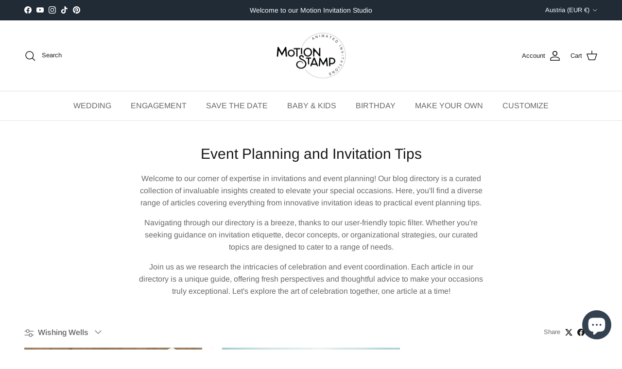

--- FILE ---
content_type: text/javascript;charset=utf-8
request_url: https://assets.cloudlift.app/api/assets/options.js?shop=motion-stamp.myshopify.com
body_size: 32065
content:
window.Cloudlift = window.Cloudlift || {};window.Cloudlift.options = { config: {"app":"options","shop":"motion-stamp.myshopify.com","url":"https://motionstamp.com","api":"https://api.cloudlift.app","assets":"https://cdn.jsdelivr.net/gh/cloudlift-app/cdn@0.12.124","mode":"prod","currencyFormats":{"moneyFormat":"&lt;span class=money&gt;&lt;span class=\"etrans-money\"&gt;${{amount}}&lt;/span&gt;&lt;/span&gt;","moneyWithCurrencyFormat":"&lt;span class=money&gt;&lt;span class=\"etrans-money\"&gt;${{amount}} AUD&lt;/span&gt;&lt;/span&gt;"},"resources":["https://cdn.jsdelivr.net/gh/cloudlift-app/cdn@0.12.124/static/app-options.css","https://cdn.jsdelivr.net/gh/cloudlift-app/cdn@0.12.124/static/app-options.js"],"locale":"en","i18n":{"product.options.ai.generated.label":"Generated Images","product.options.text.align.right":"Text align right","product.options.discount.button":"Apply","product.options.discount.invalid":"Enter a valid discount code","product.options.library.button":"Select image","product.options.validity.dateMax":"Please enter a date before {max}","product.options.free":"FREE","product.options.ai.loading.generating":"Generating your image...","product.options.ai.removebg.button":"Remove Background","product.options.validity.upload.required":"Please upload a file","product.options.item.modal.title":"Update cart item?","product.options.item.modal.update":"Update","product.options.library.categories.button":"Show categories","product.options.validity.rangeOverflow":"Max allowed value {max}","product.options.file.link":"\uD83D\uDD17","product.options.ai.edit.placeholder":"Describe how to edit the image...","product.options.ai.update.button":"Update Image","product.options.bundle.hide":"Hide","product.options.text.style.bold":"Text bold","product.options.ai.edit.button":"Edit Image","product.options.validity.patternMismatch":"Please enter text to match: {pattern}","product.options.text.fontSize":"Text size","product.options.library.categories.label":"Categories","product.options.bundle.items":"items","product.options.ai.removebg.removed":"Background Removed","product.options.ai.button.generate":"Generate","product.options.validity.upload.max":"Maximum allowed file size is {max} MB","product.options.validity.rangeUnderflow":"Min allowed value {min}","product.options.text.style.italic":"Text italic","product.options.ai.prompt.placeholder":"Describe the image...","product.options.library.search.empty":"No results found","product.options.text.align.center":"Text center","product.options.ai.loading.editing":"Editing image...","product.options.discount.placeholder":"Discount code","product.options.ai.load_more":"Load More","product.options.validity.valueMissing":"Please enter a value","product.options.validity.tooLong":"Please enter less than {max} characters","product.options.ai.button.edit":"Edit Image","product.options.ai.edit.indicator":"Editing image","product.options.bundle.show":"Show","product.options.library.search.placeholder":"Search images","product.options.validity.selectMax":"Please select at most {max}","product.options.discount.valid":"Discount is applied at checkout","product.options.item.edit":"Edit ⚙️","product.options.item.modal.add":"Add new","product.options.validity.dateMin":"Please enter a date after {min}","product.options.library.images.button":"More images","product.options.validity.tooShort":"Please enter at least {min} characters","product.options.validity.selectMin":"Please select at least {min}","product.options.text.align.left":"Text align left"},"level":1,"version":"0.12.124","setup":true,"themeId":"132728225961","autoGallerySelector":".gallery__inner","locationMode":0,"selector":"","position":"afterend","previewLocationMode":0,"previewSelector":"","previewPosition":"afterend","previewImgParent":2,"previewImgParentSelector":"","previewImgMainSelector":".gallery .main-image img","previewImgThumbnailSelector":".gallery .thumbnails img","itemImgParentSelector":".mini-cart__line-item, .line-item","previewSticky":false,"previewStickyMobile":"overlay","previewStickyMobileSize":25,"priceDraft":true,"priceDraftTitle":"","priceDraftShipping":false,"priceDraftTaxFree":false,"priceDraftRetention":3,"priceProductId":"","priceProductHandle":"","priceVariantId":"","priceVariantValue":0.01,"checkout":false,"currencyConvert":true,"autoFulfil":false,"priceWeight":false,"extensions":"","theme":{"productItemModal":true,"cartDiscount":true,"cartItemEdit":true,"themeGallery":true},"fonts":[{"name":"Roboto","files":{"bold":"http://fonts.gstatic.com/s/roboto/v20/KFOlCnqEu92Fr1MmWUlvAx05IsDqlA.ttf","italic":"http://fonts.gstatic.com/s/roboto/v20/KFOkCnqEu92Fr1Mu52xPKTM1K9nz.ttf","regular":"http://fonts.gstatic.com/s/roboto/v20/KFOmCnqEu92Fr1Me5WZLCzYlKw.ttf","bold_italic":"http://fonts.gstatic.com/s/roboto/v20/KFOjCnqEu92Fr1Mu51TzBhc9AMX6lJBP.ttf"},"type":1},{"name":"Montserrat","files":{"bold":"http://fonts.gstatic.com/s/montserrat/v15/JTURjIg1_i6t8kCHKm45_dJE7g7J_950vCo.ttf","italic":"http://fonts.gstatic.com/s/montserrat/v15/JTUQjIg1_i6t8kCHKm459WxhziTn89dtpQ.ttf","regular":"http://fonts.gstatic.com/s/montserrat/v15/JTUSjIg1_i6t8kCHKm45xW5rygbi49c.ttf","bold_italic":"http://fonts.gstatic.com/s/montserrat/v15/JTUPjIg1_i6t8kCHKm459WxZcgvD-_xxrCq7qg.ttf"},"type":1},{"name":"Rock Salt","files":{"regular":"http://fonts.gstatic.com/s/rocksalt/v11/MwQ0bhv11fWD6QsAVOZbsEk7hbBWrA.ttf"},"type":1},{"name":"Lato","files":{"bold":"http://fonts.gstatic.com/s/lato/v17/S6u9w4BMUTPHh6UVew-FGC_p9dw.ttf","italic":"http://fonts.gstatic.com/s/lato/v17/S6u8w4BMUTPHjxswWyWrFCbw7A.ttf","regular":"http://fonts.gstatic.com/s/lato/v17/S6uyw4BMUTPHvxk6XweuBCY.ttf","bold_italic":"http://fonts.gstatic.com/s/lato/v17/S6u_w4BMUTPHjxsI5wqPHA3s5dwt7w.ttf"},"type":1},{"name":"Open Sans","files":{"bold":"http://fonts.gstatic.com/s/opensans/v18/mem5YaGs126MiZpBA-UN7rg-VeJoCqeDjg.ttf","italic":"http://fonts.gstatic.com/s/opensans/v18/mem6YaGs126MiZpBA-UFUJ0ef8xkA76a.ttf","regular":"http://fonts.gstatic.com/s/opensans/v18/mem8YaGs126MiZpBA-U1UpcaXcl0Aw.ttf","bold_italic":"http://fonts.gstatic.com/s/opensans/v18/memnYaGs126MiZpBA-UFUKWiUOhsKKKTjrPW.ttf"},"type":1},{"name":"Oswald","files":{"bold":"http://fonts.gstatic.com/s/oswald/v36/TK3_WkUHHAIjg75cFRf3bXL8LICs1xZogUFoZAaRliE.ttf","regular":"http://fonts.gstatic.com/s/oswald/v36/TK3_WkUHHAIjg75cFRf3bXL8LICs1_FvgUFoZAaRliE.ttf"},"type":1}],"configs":[{"uuid":"cl8zjiwe9hdi","styles":{"label-color":"#555","input-color-selected":"#374151","option-font-size":"16px","input-background-color-selected":"#fff","input-background-color":"#fff","label-font-size":"18px","input-text-color":"#374151","input-border-color":"#d1d5db","font-family":"-apple-system, BlinkMacSystemFont, 'Segoe UI', Roboto,\nHelvetica, Arial, sans-serif, 'Apple Color Emoji', 'Segoe UI Emoji',\n'Segoe UI Symbol'","input-color":"#374151","info-icon-color":"#333","option-border-radius":"6px","input-border-color-focus":"#374151"},"theme":"default","css":"#cl8zjiwe9hdi .cl-po--wrapper{font-family:-apple-system,BlinkMacSystemFont,'Segoe UI',Roboto,Helvetica,Arial,sans-serif,'Apple Color Emoji','Segoe UI Emoji','Segoe UI Symbol'}#cl8zjiwe9hdi .cl-po--label{color:#555;font-size:18px;margin-bottom:5px}#cl8zjiwe9hdi .cl-po--info{width:18px;height:18px;background-color:#333}#cl8zjiwe9hdi .cl-po--help{color:#637381;font-size:14px}#cl8zjiwe9hdi .cl-po--option{color:#374151;margin-bottom:20px;font-size:16px}#cl8zjiwe9hdi .cl-po--input{color:#374151;background-color:#fff;font-size:16px;border-width:1px;border-color:#d1d5db;border-radius:6px;box-shadow:rgba(0,0,0,0) 0 0 0 0,rgba(0,0,0,0) 0 0 0 0,rgba(0,0,0,0.05) 0 1px 2px 0}#cl8zjiwe9hdi .cl-po--input:focus{outline:2px solid transparent;outline-offset:2px;box-shadow:#fff 0 0 0 0,#374151 0 0 0 1px,rgba(0,0,0,0.05) 0 1px 2px 0;border-color:#374151}#cl8zjiwe9hdi .cl-po--swatch{background-color:#fff;border-width:1px;border-color:#d1d5db;border-radius:6px;box-shadow:rgba(0,0,0,0) 0 0 0 0,rgba(0,0,0,0) 0 0 0 0,rgba(0,0,0,0.05) 0 1px 2px 0}#cl8zjiwe9hdi .cl-po--input:checked+.cl-po--swatch-button{background-color:#fff;color:#374151}#cl8zjiwe9hdi input[type=radio]:checked+.cl-po--swatch,#cl8zjiwe9hdi input[type=checkbox]:checked+.cl-po--swatch{outline:2px solid transparent;outline-offset:2px;box-shadow:#fff 0 0 0 0,#374151 0 0 0 1px,rgba(0,0,0,0.05) 0 1px 2px 0;border-color:#374151}#cl8zjiwe9hdi input[type=checkbox]:checked.cl-po--input,#cl8zjiwe9hdi input[type=radio]:checked.cl-po--input{border-color:transparent;background-color:#374151}#cl8zjiwe9hdi .cl-po--option .choices__inner{color:#374151;background-color:#fff;border-width:1px;border-color:#d1d5db;border-radius:6px;box-shadow:rgba(0,0,0,0) 0 0 0 0,rgba(0,0,0,0) 0 0 0 0,rgba(0,0,0,0.05) 0 1px 2px 0}#cl8zjiwe9hdi .cl-po--option .choices.is-focused:not(.is-open) .choices__inner{outline:2px solid transparent;outline-offset:2px;box-shadow:#fff 0 0 0 0,#374151 0 0 0 1px,rgba(0,0,0,0.05) 0 1px 2px 0;border-color:#374151}#cl8zjiwe9hdi .cl-po--text-editor,#cl8zjiwe9hdi .cl-po--collapse.cl-po--edit{--text-editor-color:#374151}#cl8zjiwe9hdi .cl-po--text-editor .cl-po--swatch-button.selected{outline:2px solid transparent;outline-offset:2px;box-shadow:#fff 0 0 0 0,#374151 0 0 0 1px,rgba(0,0,0,0.05) 0 1px 2px 0;border-color:#374151;background-color:#fff;--text-editor-color:#374151}#cl8zjiwe9hdi .cl-po--collapse.cl-po--edit{border-left:1px solid #d1d5db;border-right:1px solid #d1d5db;border-bottom-color:#d1d5db}#cl8zjiwe9hdi .cl-po--collapse.cl-po--edit .cl-po--edit-label{color:#637381}#cl8zjiwe9hdi .cl-po--collapse.cl-po--edit:not(.cl-po--open){border-bottom:1px solid #d1d5db;border-bottom-left-radius:6px;border-bottom-right-radius:6px}#cl8zjiwe9hdi .cl-po--invalid{border-color:#c44e47}#cl8zjiwe9hdi .cl-po--errors{margin-top:10px}#cl8zjiwe9hdi .cl-po--error{font-size:16px;font-family:-apple-system,BlinkMacSystemFont,'Segoe UI',Roboto,Helvetica,Arial,sans-serif,'Apple Color Emoji','Segoe UI Emoji','Segoe UI Symbol';color:#fff;background-color:#c44e47;border-color:#b7423b;border-radius:6px}#cl8zjiwe9hdi .cl-po--collapse{color:#555;font-size:18px}#cl8zjiwe9hdi .cl-po--collapse:before{width:22px;height:22px}#cl8zjiwe9hdi .cl-po--panel{border-width:1px;border-color:#d1d5db;border-bottom-left-radius:6px;border-bottom-right-radius:6px;box-shadow:rgba(0,0,0,0) 0 0 0 0,rgba(0,0,0,0) 0 0 0 0,rgba(0,0,0,0.05) 0 1px 2px 0}","variantOption":false,"variantOptions":[],"options":[{"name":"1. ANNOUNCEMENT","type":"text","label":"1. ANNOUNCEMENT","value":"Please join us for a Birthday celebration","required":true,"conditions":[],"params":{"help":"","validationMsg":"","priceTemplate":"","textClean":"","autocomplete":"","pattern":"","labelPriceText":false,"placeholder":"","info":""}},{"name":"2. PARTY DETAILS ","type":"text","label":"2. PARTY DETAILS","value":"In honor of Hannah's 30th","required":true,"conditions":[],"params":{"help":"","validationMsg":"","priceTemplate":"","textClean":"","autocomplete":"","pattern":"","labelPriceText":false,"placeholder":"","info":""}},{"name":"3. PARTY DETAILS","type":"text","label":"3. PARTY DETAILS","value":"7th March, Saturday 2pm, 184 Hill End Lane","required":true,"conditions":[],"params":{"help":"","validationMsg":"","priceTemplate":"","textClean":"","autocomplete":"","textHelp":"<b>{used}/{max}</b> only {left} left","pattern":"","labelPriceText":false,"placeholder":"","textUsage":false,"info":""}},{"name":"SPECIAL DIRECTION","type":"textarea","label":"Special Direction","value":"","required":false,"conditions":[],"params":{"help":"","validationMsg":"","priceTemplate":"","textClean":"","autocomplete":"","textHelp":"<b>{used}/{max}</b> only {left} left","pattern":"","labelPriceText":false,"placeholder":"If you would like to communicate any further information to assist with your design, or have text placement which is different to above, please let us know.  We will always contact you should we need to clarify anything. Thank-you","rows":4,"textUsage":false,"info":""}}],"targetMode":0,"conditionMode":1,"product":{"id":"7815226130601","title":"Fireflies |  Birthday Evite","handle":"evite-birthday","type":"product","quantity":1},"conditions":[],"preview":false,"previewConfig":{"name":"Main","position":1,"export":true,"exportConfig":{"original":false,"originalProperty":"_original","thumbnail":true,"thumbnailProperty":"_preview","thumbnailWidth":500,"thumbnailHeight":500,"crop":false,"cropConfig":{"valid":false}},"width":2296,"height":1289,"layers":[{"name":"product","type":"product","conditions":[],"params":{"excludeThumbnail":false,"interactive":false,"autoScaleRatio":true,"interactiveBox":false,"excludeOriginal":false,"autoCenterV":true,"autoScaleOverlay":false,"autoScale":true,"scaleX":1,"scaleY":1,"refRect":false,"autoScaleMax":true,"x":0,"variant":false,"autoCenterH":true,"y":0,"autoPos":true,"autoRotate":false}},{"name":"layer_2","type":"overlay","conditions":[],"params":{"excludeThumbnail":false,"interactive":false,"autoScaleRatio":true,"interactiveBox":false,"excludeOriginal":false,"autoCenterV":true,"autoScaleOverlay":false,"autoScale":true,"refX":213,"scaleX":1,"scaleY":1,"refY":149,"refRect":true,"refHeight":935,"autoScaleMax":true,"refWidth":1851,"x":0,"autoCenterH":true,"y":0,"autoPos":true,"autoRotate":false}},{"name":"layer_3","type":"overlay","conditions":[],"params":{"excludeThumbnail":false,"interactive":false,"autoScaleRatio":true,"interactiveBox":false,"excludeOriginal":false,"autoCenterV":true,"autoScaleOverlay":false,"autoScale":true,"scaleX":1,"scaleY":1,"refRect":false,"autoScaleMax":true,"x":0,"autoCenterH":true,"y":0,"autoPos":true,"autoRotate":false}}],"gallery":true,"galleryConfig":{"exclude":[],"excludeVariants":false,"hideThumbnails":false,"hideThumbnailsMobile":false,"pagination":false,"paginationMobile":false,"arrows":false,"previewActive":false,"loader":false,"layout":"bottom"},"views":[]}},{"uuid":"clpm3ixj7u04","styles":{"label-color":"#555","input-color-selected":"#374151","option-font-size":"16px","input-background-color-selected":"#fff","input-background-color":"#fff","label-font-size":"18px","input-text-color":"#374151","input-border-color":"#d1d5db","font-family":"-apple-system, BlinkMacSystemFont, 'Segoe UI', Roboto,\nHelvetica, Arial, sans-serif, 'Apple Color Emoji', 'Segoe UI Emoji',\n'Segoe UI Symbol'","input-color":"#374151","info-icon-color":"#333","option-border-radius":"6px","input-border-color-focus":"#374151"},"theme":"default","css":"#clpm3ixj7u04 .cl-po--wrapper{font-family:-apple-system,BlinkMacSystemFont,'Segoe UI',Roboto,Helvetica,Arial,sans-serif,'Apple Color Emoji','Segoe UI Emoji','Segoe UI Symbol'}#clpm3ixj7u04 .cl-po--label{color:#555;font-size:18px;margin-bottom:5px}#clpm3ixj7u04 .cl-po--info{width:18px;height:18px;background-color:#333}#clpm3ixj7u04 .cl-po--help{color:#637381;font-size:14px}#clpm3ixj7u04 .cl-po--option{color:#374151;margin-bottom:20px;font-size:16px}#clpm3ixj7u04 .cl-po--input{color:#374151;background-color:#fff;font-size:16px;border-width:1px;border-color:#d1d5db;border-radius:6px;box-shadow:rgba(0,0,0,0) 0 0 0 0,rgba(0,0,0,0) 0 0 0 0,rgba(0,0,0,0.05) 0 1px 2px 0}#clpm3ixj7u04 .cl-po--input:focus{outline:2px solid transparent;outline-offset:2px;box-shadow:#fff 0 0 0 0,#374151 0 0 0 1px,rgba(0,0,0,0.05) 0 1px 2px 0;border-color:#374151}#clpm3ixj7u04 .cl-po--swatch{background-color:#fff;border-width:1px;border-color:#d1d5db;border-radius:6px;box-shadow:rgba(0,0,0,0) 0 0 0 0,rgba(0,0,0,0) 0 0 0 0,rgba(0,0,0,0.05) 0 1px 2px 0}#clpm3ixj7u04 .cl-po--input:checked+.cl-po--swatch-button{background-color:#fff;color:#374151}#clpm3ixj7u04 input[type=radio]:checked+.cl-po--swatch,#clpm3ixj7u04 input[type=checkbox]:checked+.cl-po--swatch{outline:2px solid transparent;outline-offset:2px;box-shadow:#fff 0 0 0 0,#374151 0 0 0 1px,rgba(0,0,0,0.05) 0 1px 2px 0;border-color:#374151}#clpm3ixj7u04 input[type=checkbox]:checked.cl-po--input,#clpm3ixj7u04 input[type=radio]:checked.cl-po--input{border-color:transparent;background-color:#374151}#clpm3ixj7u04 .cl-po--option .choices__inner{color:#374151;background-color:#fff;border-width:1px;border-color:#d1d5db;border-radius:6px;box-shadow:rgba(0,0,0,0) 0 0 0 0,rgba(0,0,0,0) 0 0 0 0,rgba(0,0,0,0.05) 0 1px 2px 0}#clpm3ixj7u04 .cl-po--option .choices.is-focused:not(.is-open) .choices__inner{outline:2px solid transparent;outline-offset:2px;box-shadow:#fff 0 0 0 0,#374151 0 0 0 1px,rgba(0,0,0,0.05) 0 1px 2px 0;border-color:#374151}#clpm3ixj7u04 .cl-po--text-editor,#clpm3ixj7u04 .cl-po--collapse.cl-po--edit{--text-editor-color:#374151}#clpm3ixj7u04 .cl-po--text-editor .cl-po--swatch-button.selected{outline:2px solid transparent;outline-offset:2px;box-shadow:#fff 0 0 0 0,#374151 0 0 0 1px,rgba(0,0,0,0.05) 0 1px 2px 0;border-color:#374151;background-color:#fff;--text-editor-color:#374151}#clpm3ixj7u04 .cl-po--collapse.cl-po--edit{border-left:1px solid #d1d5db;border-right:1px solid #d1d5db;border-bottom-color:#d1d5db}#clpm3ixj7u04 .cl-po--collapse.cl-po--edit .cl-po--edit-label{color:#637381}#clpm3ixj7u04 .cl-po--collapse.cl-po--edit:not(.cl-po--open){border-bottom:1px solid #d1d5db;border-bottom-left-radius:6px;border-bottom-right-radius:6px}#clpm3ixj7u04 .cl-po--invalid{border-color:#c44e47}#clpm3ixj7u04 .cl-po--errors{margin-top:10px}#clpm3ixj7u04 .cl-po--error{font-size:16px;font-family:-apple-system,BlinkMacSystemFont,'Segoe UI',Roboto,Helvetica,Arial,sans-serif,'Apple Color Emoji','Segoe UI Emoji','Segoe UI Symbol';color:#fff;background-color:#c44e47;border-color:#b7423b;border-radius:6px}#clpm3ixj7u04 .cl-po--collapse{color:#555;font-size:18px}#clpm3ixj7u04 .cl-po--collapse:before{width:22px;height:22px}#clpm3ixj7u04 .cl-po--panel{border-width:1px;border-color:#d1d5db;border-bottom-left-radius:6px;border-bottom-right-radius:6px;box-shadow:rgba(0,0,0,0) 0 0 0 0,rgba(0,0,0,0) 0 0 0 0,rgba(0,0,0,0.05) 0 1px 2px 0}","variantOption":false,"variantOptions":[],"options":[{"name":"1. INTRODUCTION","type":"text","label":"1. INTRODUCTION","value":"Julie and Andrew invitation you to share in their Wedding celebration","required":true,"conditions":[],"params":{"help":"","validationMsg":"","priceTemplate":"","textClean":"","autocomplete":"","priceTextClean":"","pattern":"","labelPriceText":false,"placeholder":"","info":""}},{"name":"2: Invitation Details Art 1","type":"text","label":"2. DETAILS FOR ART WORK 1","value":"At Three O'clock in the afternoon, on Saturday the 18th August.","required":true,"conditions":[],"params":{"help":"","validationMsg":"","priceTemplate":"","textClean":"","autocomplete":"","priceTextClean":"","pattern":"","labelPriceText":false,"placeholder":"Save the Date","info":""}},{"name":"Venue Photo 1","type":"upload","label":"UPLOAD PHOTO FOR VENUE 1","value":"","required":false,"conditions":[],"params":{"button":"","help":"Please supply the angle of your venue you would like us to capture","validationMsg":"","priceTemplate":"","textClean":"","autocomplete":"","priceTextClean":"","pattern":"","labelPriceText":false,"placeholder":"","info":""}},{"name":"3: Invitation Details Art 2","type":"text","label":"3. DETAILS FOR ART WORK 2","value":"At Curzon Hall, North Sydney. Dinner and Dancing to follow in the Rose Ballroom. ","required":false,"conditions":[],"params":{"help":"","validationMsg":"","priceTemplate":"","textClean":"","autocomplete":"","textHelp":"<b>{used}/{max}</b> only {left} left","priceTextClean":"","pattern":"","labelPriceText":false,"placeholder":"Sabrina & Ryan","textUsage":false,"info":""}},{"name":"Art Work 2","type":"upload","label":"UPLOAD PHOTO FOR VENUE 2","value":"","required":false,"conditions":[],"params":{"button":"","help":"Please supply the angle of your venue you would like us to capture","validationMsg":"","priceTemplate":"","textClean":"","autocomplete":"","priceTextClean":"","pattern":"","labelPriceText":false,"placeholder":"","info":""}},{"name":"4. Final Details","type":"textarea","label":"4. FINAL DETAILS","value":"Rsvp kindly requested by 15th July. Dress Code Black Tie. We look forward to celebrating with you. ","required":false,"conditions":[],"params":{"help":"","validationMsg":"","priceTemplate":"","textClean":"","autocomplete":"","textHelp":"<b>{used}/{max}</b> only {left} left","priceTextClean":"","pattern":"","labelPriceText":false,"placeholder":"Twenty Ninth, September","textUsage":false,"info":""}},{"name":"SPECIAL DIRECTION","type":"textarea","label":"Special Direction","value":"","required":false,"conditions":[],"params":{"validationMsg":"","textClean":"","autocomplete":"","textHelp":"<b>{used}/{max}</b> only {left} left","priceTextClean":"","pattern":"","labelPriceText":false,"rows":4,"textUsage":false,"help":"","priceTemplate":"","placeholder":"If you would like to communicate any further information to assist with your design, or have text placement which is different to above, please let us know.  We will always contact you should we need to clarify anything. Thank-you","info":""}}],"targetMode":0,"conditionMode":1,"product":{"id":"7712178438313","title":"Custom Venue Invitation | 2 Portrait Artwork Package","handle":"watercolor-venue-wedding-invitations","type":"product","quantity":1},"conditions":[],"preview":false,"previewConfig":{"name":"Main","position":1,"export":true,"exportConfig":{"original":false,"originalProperty":"_original","thumbnail":true,"thumbnailProperty":"_preview","thumbnailWidth":500,"thumbnailHeight":500,"crop":false,"cropConfig":{"valid":false}},"width":2296,"height":1289,"layers":[{"name":"product","type":"product","conditions":[],"params":{"excludeThumbnail":false,"interactive":false,"autoScaleRatio":true,"interactiveBox":false,"excludeOriginal":false,"autoCenterV":true,"autoScaleOverlay":false,"autoScale":true,"scaleX":1,"scaleY":1,"refRect":false,"autoScaleMax":true,"x":0,"variant":false,"autoCenterH":true,"y":0,"autoPos":true,"autoRotate":false}},{"name":"layer_2","type":"overlay","conditions":[],"params":{"excludeThumbnail":false,"interactive":false,"autoScaleRatio":true,"interactiveBox":false,"excludeOriginal":false,"autoCenterV":true,"autoScaleOverlay":false,"autoScale":true,"refX":213,"scaleX":1,"scaleY":1,"refY":149,"refRect":true,"refHeight":935,"autoScaleMax":true,"refWidth":1851,"x":0,"autoCenterH":true,"y":0,"autoPos":true,"autoRotate":false}},{"name":"layer_3","type":"overlay","conditions":[],"params":{"excludeThumbnail":false,"interactive":false,"autoScaleRatio":true,"interactiveBox":false,"excludeOriginal":false,"autoCenterV":true,"autoScaleOverlay":false,"autoScale":true,"scaleX":1,"scaleY":1,"refRect":false,"autoScaleMax":true,"x":0,"autoCenterH":true,"y":0,"autoPos":true,"autoRotate":false}}],"gallery":true,"galleryConfig":{"exclude":[],"excludeVariants":false,"hideThumbnails":false,"hideThumbnailsMobile":false,"pagination":false,"paginationMobile":false,"arrows":false,"previewActive":false,"loader":false,"layout":"bottom"},"views":[]}},{"uuid":"clzsaz8z4knt","styles":{"label-color":"#555","input-color-selected":"#374151","option-font-size":"16px","input-background-color-selected":"#fff","input-background-color":"#fff","label-font-size":"18px","input-text-color":"#374151","input-border-color":"#d1d5db","font-family":"-apple-system, BlinkMacSystemFont, 'Segoe UI', Roboto,\nHelvetica, Arial, sans-serif, 'Apple Color Emoji', 'Segoe UI Emoji',\n'Segoe UI Symbol'","input-color":"#374151","info-icon-color":"#333","option-border-radius":"6px","input-border-color-focus":"#374151"},"theme":"default","css":"#clzsaz8z4knt .cl-po--wrapper{font-family:-apple-system,BlinkMacSystemFont,'Segoe UI',Roboto,Helvetica,Arial,sans-serif,'Apple Color Emoji','Segoe UI Emoji','Segoe UI Symbol'}#clzsaz8z4knt .cl-po--label{color:#555;font-size:18px;margin-bottom:5px}#clzsaz8z4knt .cl-po--info{width:18px;height:18px;background-color:#333}#clzsaz8z4knt .cl-po--help{color:#637381;font-size:14px}#clzsaz8z4knt .cl-po--option{color:#374151;margin-bottom:20px;font-size:16px}#clzsaz8z4knt .cl-po--input{color:#374151;background-color:#fff;font-size:16px;border-width:1px;border-color:#d1d5db;border-radius:6px;box-shadow:rgba(0,0,0,0) 0 0 0 0,rgba(0,0,0,0) 0 0 0 0,rgba(0,0,0,0.05) 0 1px 2px 0}#clzsaz8z4knt .cl-po--input:focus{outline:2px solid transparent;outline-offset:2px;box-shadow:#fff 0 0 0 0,#374151 0 0 0 1px,rgba(0,0,0,0.05) 0 1px 2px 0;border-color:#374151}#clzsaz8z4knt .cl-po--swatch{background-color:#fff;border-width:1px;border-color:#d1d5db;border-radius:6px;box-shadow:rgba(0,0,0,0) 0 0 0 0,rgba(0,0,0,0) 0 0 0 0,rgba(0,0,0,0.05) 0 1px 2px 0}#clzsaz8z4knt .cl-po--input:checked+.cl-po--swatch-button{background-color:#fff;color:#374151}#clzsaz8z4knt input[type=radio]:checked+.cl-po--swatch,#clzsaz8z4knt input[type=checkbox]:checked+.cl-po--swatch{outline:2px solid transparent;outline-offset:2px;box-shadow:#fff 0 0 0 0,#374151 0 0 0 1px,rgba(0,0,0,0.05) 0 1px 2px 0;border-color:#374151}#clzsaz8z4knt input[type=checkbox]:checked.cl-po--input,#clzsaz8z4knt input[type=radio]:checked.cl-po--input{border-color:transparent;background-color:#374151}#clzsaz8z4knt .cl-po--option .choices__inner{color:#374151;background-color:#fff;border-width:1px;border-color:#d1d5db;border-radius:6px;box-shadow:rgba(0,0,0,0) 0 0 0 0,rgba(0,0,0,0) 0 0 0 0,rgba(0,0,0,0.05) 0 1px 2px 0}#clzsaz8z4knt .cl-po--option .choices.is-focused:not(.is-open) .choices__inner{outline:2px solid transparent;outline-offset:2px;box-shadow:#fff 0 0 0 0,#374151 0 0 0 1px,rgba(0,0,0,0.05) 0 1px 2px 0;border-color:#374151}#clzsaz8z4knt .cl-po--text-editor,#clzsaz8z4knt .cl-po--collapse.cl-po--edit{--text-editor-color:#374151}#clzsaz8z4knt .cl-po--text-editor .cl-po--swatch-button.selected{outline:2px solid transparent;outline-offset:2px;box-shadow:#fff 0 0 0 0,#374151 0 0 0 1px,rgba(0,0,0,0.05) 0 1px 2px 0;border-color:#374151;background-color:#fff;--text-editor-color:#374151}#clzsaz8z4knt .cl-po--collapse.cl-po--edit{border-left:1px solid #d1d5db;border-right:1px solid #d1d5db;border-bottom-color:#d1d5db}#clzsaz8z4knt .cl-po--collapse.cl-po--edit .cl-po--edit-label{color:#637381}#clzsaz8z4knt .cl-po--collapse.cl-po--edit:not(.cl-po--open){border-bottom:1px solid #d1d5db;border-bottom-left-radius:6px;border-bottom-right-radius:6px}#clzsaz8z4knt .cl-po--invalid{border-color:#c44e47}#clzsaz8z4knt .cl-po--errors{margin-top:10px}#clzsaz8z4knt .cl-po--error{font-size:16px;font-family:-apple-system,BlinkMacSystemFont,'Segoe UI',Roboto,Helvetica,Arial,sans-serif,'Apple Color Emoji','Segoe UI Emoji','Segoe UI Symbol';color:#fff;background-color:#c44e47;border-color:#b7423b;border-radius:6px}#clzsaz8z4knt .cl-po--collapse{color:#555;font-size:18px}#clzsaz8z4knt .cl-po--collapse:before{width:22px;height:22px}#clzsaz8z4knt .cl-po--panel{border-width:1px;border-color:#d1d5db;border-bottom-left-radius:6px;border-bottom-right-radius:6px;box-shadow:rgba(0,0,0,0) 0 0 0 0,rgba(0,0,0,0) 0 0 0 0,rgba(0,0,0,0.05) 0 1px 2px 0}","variantOption":false,"variantOptions":[],"options":[{"name":"1. NAMES","type":"text","label":"1. NAMES","value":"","required":true,"conditions":[],"params":{"help":"","validationMsg":"","priceTemplate":"","textClean":"","autocomplete":"","pattern":"","labelPriceText":false,"placeholder":"Amelia Oliveira & Jackson Miller","info":""}},{"name":"2. INTRODUCTION TEXT","type":"text","label":"2. INTRODUCTION TEXT","value":"","required":true,"conditions":[],"params":{"help":"","validationMsg":"","priceTemplate":"","textClean":"","autocomplete":"","pattern":"","labelPriceText":false,"placeholder":"We are so excited to ask you to","info":""}},{"name":"3. ANNOUNCEMENT","type":"text","label":"3. ANNOUNCEMENT","value":"","required":true,"conditions":[],"params":{"help":"","validationMsg":"","priceTemplate":"","textClean":"","autocomplete":"","textHelp":"<b>{used}/{max}</b> only {left} left","pattern":"","labelPriceText":false,"placeholder":"Save the Date","textUsage":false,"info":""}},{"name":"4. FINAL DETAILS","type":"textarea","label":"4. FINAL DETAILS","value":"","required":true,"conditions":[],"params":{"help":"","validationMsg":"","priceTemplate":"","textClean":"","autocomplete":"","textHelp":"<b>{used}/{max}</b> only {left} left","pattern":"","labelPriceText":false,"placeholder":"Le Ciel Santorini. 10/02/25. Invitation to follow ","textUsage":false,"info":""}},{"name":"5. BACKGROUND COLOR","type":"color-swatch","label":"5. CHOOSE BACKGROUND COLOR","value":"","required":true,"conditions":[],"params":{"grow":false,"validationMsg":"","textClean":"","autocomplete":"","pattern":"","labelPriceText":false,"toggle":false,"valuePriceText":true,"help":"","priceTemplate":"","labelValueText":false,"exclude":false,"placeholder":"","info":"","multiSelect":false},"values":[{"value":"Pink","text":"Pink","color":"#f29eac"},{"value":"Blue","text":"Blue","color":"#b4daf6"},{"value":"Ivory","text":"Ivory","color":"#fefdf6"}]},{"name":"6. Groom's Hair","type":"color-img-swatch","label":"6. GROOM'S HAIR COLOR","value":"","required":true,"conditions":[],"params":{"grow":false,"validationMsg":"","textClean":"","autocomplete":"","pattern":"","labelPriceText":false,"toggle":false,"valuePriceText":true,"help":"","priceTemplate":"","labelValueText":false,"exclude":false,"placeholder":"","info":"","multiSelect":false},"values":[{"value":"Brown","text":"Brown","img":"https://storage.googleapis.com/cloudlift-app-cloud-prod-assets/motion-stamp/a_5Ump_Brown Hair Custom Illustration Save the Date Groom.jpg"},{"value":"Red","text":"Red","img":"https://storage.googleapis.com/cloudlift-app-cloud-prod-assets/motion-stamp/a_q1uF_Red Hair Custom Illustration Save the Date Groom.jpg"},{"value":"Blonde","text":"Blonde","img":"https://storage.googleapis.com/cloudlift-app-cloud-prod-assets/motion-stamp/a_w5tm_Blonde Hair Custom Illustration Save the Date Groom.jpg"},{"value":"Black","text":"Black","img":"https://storage.googleapis.com/cloudlift-app-cloud-prod-assets/motion-stamp/a_sMU9_Black Hair Custom Illustration Save the Date Groom.jpg"}]},{"name":"6. Groom's Skin Tone","type":"button-swatch","label":"6. GROOM'S SKIN TONE","value":"","required":false,"conditions":[],"params":{"grow":false,"validationMsg":"","textClean":"","autocomplete":"","pattern":"","labelPriceText":false,"toggle":false,"valuePriceText":true,"help":"","priceTemplate":"","labelValueText":false,"valuePriceTooltip":false,"exclude":false,"placeholder":"","info":"","multiSelect":false},"values":[{"value":"Light","text":"Light"},{"value":"Medium","text":"Medium"},{"value":"Dark","text":"Dark"}]},{"name":"7. Bride's Hair","type":"color-img-swatch","label":"7. BRIDE'S HAIR COLOR","value":"","required":true,"conditions":[],"params":{"imgTooltip":false,"textValueSelect":"","grow":false,"validationMsg":"","textClean":"","autocomplete":"","pattern":"","labelPriceText":false,"toggle":false,"valuePriceText":true,"help":"","imgText":false,"textSearchValues":"","priceTemplate":"","searchValues":false,"labelValueText":false,"exclude":false,"placeholder":"","info":"","multiSelect":false},"values":[{"value":"Brown","text":"Brown","img":"https://storage.googleapis.com/cloudlift-app-cloud-prod-assets/motion-stamp/a_EFPn_Brown Hair Custom Illustration Save the Date Bride.jpg","color":""},{"value":"Red","text":"Red","img":"https://storage.googleapis.com/cloudlift-app-cloud-prod-assets/motion-stamp/a_P6p4_Red Hair Custom Illustration Save the Date Bride.jpg"},{"value":"Blonde","text":"Blonde","img":"https://storage.googleapis.com/cloudlift-app-cloud-prod-assets/motion-stamp/a_uSAG_Blonde Hair Custom Illustration Save the Date Bride.jpg"},{"value":"Black","text":"Black","img":"https://storage.googleapis.com/cloudlift-app-cloud-prod-assets/motion-stamp/a_ahM0_Black Hair Custom Illustration Save the Date Bride.jpg"}]},{"name":"7. Bride's Skin Tone","type":"button-swatch","label":"7. BRIDE'S SKIN TONE","value":"","required":false,"conditions":[],"params":{"grow":false,"validationMsg":"","textClean":"","autocomplete":"","pattern":"","labelPriceText":false,"toggle":false,"valuePriceText":true,"help":"","priceTemplate":"","labelValueText":false,"valuePriceTooltip":false,"exclude":false,"placeholder":"","info":"","multiSelect":false},"values":[{"value":"Light","text":"Light"},{"value":"Medium","text":"Medium"},{"value":"Dark","text":"Dark"}]}],"targetMode":0,"conditionMode":1,"product":{"id":"7711168561321","title":"Custom Illustrated Couple | Save The Date","handle":"custom-illustrated-save-the-dates","type":"product","quantity":1},"conditions":[],"preview":false,"previewConfig":{"name":"Main","position":1,"export":true,"exportConfig":{"original":false,"originalProperty":"_original","thumbnail":true,"thumbnailProperty":"_preview","thumbnailWidth":500,"thumbnailHeight":500,"crop":false,"cropConfig":{"valid":false}},"width":2296,"height":1289,"layers":[{"name":"product","type":"product","conditions":[],"params":{"excludeThumbnail":false,"interactive":false,"autoScaleRatio":true,"interactiveBox":false,"excludeOriginal":false,"autoCenterV":true,"autoScaleOverlay":false,"autoScale":true,"scaleX":1,"scaleY":1,"refRect":false,"autoScaleMax":true,"x":0,"variant":false,"autoCenterH":true,"y":0,"autoPos":true,"autoRotate":false}},{"name":"layer_2","type":"overlay","conditions":[],"params":{"excludeThumbnail":false,"interactive":false,"autoScaleRatio":true,"interactiveBox":false,"excludeOriginal":false,"autoCenterV":true,"autoScaleOverlay":false,"autoScale":true,"refX":213,"scaleX":1,"scaleY":1,"refY":149,"refRect":true,"refHeight":935,"autoScaleMax":true,"refWidth":1851,"x":0,"autoCenterH":true,"y":0,"autoPos":true,"autoRotate":false}},{"name":"layer_3","type":"overlay","conditions":[],"params":{"excludeThumbnail":false,"interactive":false,"autoScaleRatio":true,"interactiveBox":false,"excludeOriginal":false,"autoCenterV":true,"autoScaleOverlay":false,"autoScale":true,"scaleX":1,"scaleY":1,"refRect":false,"autoScaleMax":true,"x":0,"autoCenterH":true,"y":0,"autoPos":true,"autoRotate":false}}],"gallery":true,"galleryConfig":{"exclude":[],"excludeVariants":false,"hideThumbnails":false,"hideThumbnailsMobile":false,"pagination":false,"paginationMobile":false,"arrows":false,"previewActive":false,"loader":false,"layout":"bottom"},"views":[]}},{"uuid":"cllittgqwrmz","styles":{"label-color":"#555","input-color-selected":"#374151","option-font-size":"16px","input-background-color-selected":"#fff","input-background-color":"#fff","label-font-size":"18px","input-text-color":"#374151","input-border-color":"#d1d5db","font-family":"-apple-system, BlinkMacSystemFont, 'Segoe UI', Roboto,\nHelvetica, Arial, sans-serif, 'Apple Color Emoji', 'Segoe UI Emoji',\n'Segoe UI Symbol'","input-color":"#374151","info-icon-color":"#333","option-border-radius":"6px","input-border-color-focus":"#374151"},"theme":"default","css":"#cllittgqwrmz .cl-po--wrapper{font-family:-apple-system,BlinkMacSystemFont,'Segoe UI',Roboto,Helvetica,Arial,sans-serif,'Apple Color Emoji','Segoe UI Emoji','Segoe UI Symbol'}#cllittgqwrmz .cl-po--label{color:#555;font-size:18px;margin-bottom:5px}#cllittgqwrmz .cl-po--info{width:18px;height:18px;background-color:#333}#cllittgqwrmz .cl-po--help{color:#637381;font-size:14px}#cllittgqwrmz .cl-po--option{color:#374151;margin-bottom:20px;font-size:16px}#cllittgqwrmz .cl-po--input{color:#374151;background-color:#fff;font-size:16px;border-width:1px;border-color:#d1d5db;border-radius:6px;box-shadow:rgba(0,0,0,0) 0 0 0 0,rgba(0,0,0,0) 0 0 0 0,rgba(0,0,0,0.05) 0 1px 2px 0}#cllittgqwrmz .cl-po--input:focus{outline:2px solid transparent;outline-offset:2px;box-shadow:#fff 0 0 0 0,#374151 0 0 0 1px,rgba(0,0,0,0.05) 0 1px 2px 0;border-color:#374151}#cllittgqwrmz .cl-po--swatch{background-color:#fff;border-width:1px;border-color:#d1d5db;border-radius:6px;box-shadow:rgba(0,0,0,0) 0 0 0 0,rgba(0,0,0,0) 0 0 0 0,rgba(0,0,0,0.05) 0 1px 2px 0}#cllittgqwrmz .cl-po--input:checked+.cl-po--swatch-button{background-color:#fff;color:#374151}#cllittgqwrmz input[type=radio]:checked+.cl-po--swatch,#cllittgqwrmz input[type=checkbox]:checked+.cl-po--swatch{outline:2px solid transparent;outline-offset:2px;box-shadow:#fff 0 0 0 0,#374151 0 0 0 1px,rgba(0,0,0,0.05) 0 1px 2px 0;border-color:#374151}#cllittgqwrmz input[type=checkbox]:checked.cl-po--input,#cllittgqwrmz input[type=radio]:checked.cl-po--input{border-color:transparent;background-color:#374151}#cllittgqwrmz .cl-po--option .choices__inner{color:#374151;background-color:#fff;border-width:1px;border-color:#d1d5db;border-radius:6px;box-shadow:rgba(0,0,0,0) 0 0 0 0,rgba(0,0,0,0) 0 0 0 0,rgba(0,0,0,0.05) 0 1px 2px 0}#cllittgqwrmz .cl-po--option .choices.is-focused:not(.is-open) .choices__inner{outline:2px solid transparent;outline-offset:2px;box-shadow:#fff 0 0 0 0,#374151 0 0 0 1px,rgba(0,0,0,0.05) 0 1px 2px 0;border-color:#374151}#cllittgqwrmz .cl-po--text-editor,#cllittgqwrmz .cl-po--collapse.cl-po--edit{--text-editor-color:#374151}#cllittgqwrmz .cl-po--text-editor .cl-po--swatch-button.selected{outline:2px solid transparent;outline-offset:2px;box-shadow:#fff 0 0 0 0,#374151 0 0 0 1px,rgba(0,0,0,0.05) 0 1px 2px 0;border-color:#374151;background-color:#fff;--text-editor-color:#374151}#cllittgqwrmz .cl-po--collapse.cl-po--edit{border-left:1px solid #d1d5db;border-right:1px solid #d1d5db;border-bottom-color:#d1d5db}#cllittgqwrmz .cl-po--collapse.cl-po--edit .cl-po--edit-label{color:#637381}#cllittgqwrmz .cl-po--collapse.cl-po--edit:not(.cl-po--open){border-bottom:1px solid #d1d5db;border-bottom-left-radius:6px;border-bottom-right-radius:6px}#cllittgqwrmz .cl-po--invalid{border-color:#c44e47}#cllittgqwrmz .cl-po--errors{margin-top:10px}#cllittgqwrmz .cl-po--error{font-size:16px;font-family:-apple-system,BlinkMacSystemFont,'Segoe UI',Roboto,Helvetica,Arial,sans-serif,'Apple Color Emoji','Segoe UI Emoji','Segoe UI Symbol';color:#fff;background-color:#c44e47;border-color:#b7423b;border-radius:6px}#cllittgqwrmz .cl-po--collapse{color:#555;font-size:18px}#cllittgqwrmz .cl-po--collapse:before{width:22px;height:22px}#cllittgqwrmz .cl-po--panel{border-width:1px;border-color:#d1d5db;border-bottom-left-radius:6px;border-bottom-right-radius:6px;box-shadow:rgba(0,0,0,0) 0 0 0 0,rgba(0,0,0,0) 0 0 0 0,rgba(0,0,0,0.05) 0 1px 2px 0}","variantOption":false,"variantOptions":[{"name":"Choose Floral Color","type":"color-swatch","label":"Choose Floral Color:","value":"","required":false,"conditions":[],"params":{"textValueSelect":"","grow":false,"shape":"circle","labelPriceText":false,"toggle":false,"valuePriceText":true,"groupDelimiter":"","help":"","size":"medium","priceTemplate":"","labelValueText":true,"exclude":false,"info":"","multiSelect":false},"values":[{"value":"Classic White","text":"Classic White","color":"#fdfdfd"},{"value":"Blush Pink","text":"Blush Pink","color":"#f0dbdb"}]}],"options":[{"name":"1. ANNOUNCEMENT","type":"text","label":"1. ANNOUNCEMENT","value":"","required":true,"conditions":[],"params":{"help":"","validationMsg":"","priceTemplate":"","textClean":"","autocomplete":"","pattern":"","labelPriceText":false,"placeholder":"Save the Date","info":""}},{"name":"2. FOR","type":"text","label":"2. FOR","value":"","required":true,"conditions":[],"params":{"help":"The duration of this shot is very short. Recommend 1 word","validationMsg":"","priceTemplate":"","textClean":"","autocomplete":"","pattern":"","labelPriceText":false,"placeholder":"for","info":""}},{"name":"3. NAMES OF COUPLE","type":"text","label":"3. NAMES OF COUPLE","value":"","required":true,"conditions":[],"params":{"help":"","validationMsg":"","priceTemplate":"","textClean":"","autocomplete":"","pattern":"","labelPriceText":false,"placeholder":"the Wedding of Bethany & Wendell","info":""}},{"name":"4. DATE & DETAILS","type":"text","label":"4. DATE & DETAILS","value":"","required":true,"conditions":[],"params":{"help":"","validationMsg":"","priceTemplate":"","textClean":"","autocomplete":"","textHelp":"<b>{used}/{max}</b> only {left} left","pattern":"","labelPriceText":false,"placeholder":"Saturday","textUsage":false,"info":""}},{"name":"4. PARTY DETAILS B","type":"textarea","label":"","value":"","required":true,"conditions":[],"params":{"help":"","validationMsg":"","priceTemplate":"","textClean":"","autocomplete":"","textHelp":"<b>{used}/{max}</b> only {left} left","pattern":"","labelPriceText":false,"placeholder":"Twentieth November. Port Douglas, Queensland. Formal invitation to follow","textUsage":false,"info":""}},{"name":"4: Webpage Text","type":"textarea","label":"4. WEBPAGE DETAILS","value":"","required":false,"conditions":[{"data":"options","field":"PACKAGE OPTIONS","operator":"!equals","value":"Download only"}],"params":{"help":"","validationMsg":"","priceTemplate":"","textClean":"","autocomplete":"","textHelp":"<b>{used}/{max}</b> only {left} left","pattern":"","labelPriceText":false,"placeholder":"We will include your key party details and map location. Include further details here, or email us the details later.","textUsage":false,"info":""}},{"name":"SPECIAL DIRECTION","type":"textarea","label":"Special Direction","value":"","required":false,"conditions":[],"params":{"help":"","validationMsg":"","priceTemplate":"","textClean":"","autocomplete":"","textHelp":"<b>{used}/{max}</b> only {left} left","pattern":"","labelPriceText":false,"placeholder":"If you would like to communicate any further information to assist with your design, or have text placement which is different to above, please let us know.  We will always contact you should we need to clarify anything. Thank-you","rows":4,"textUsage":false,"info":""}}],"targetMode":0,"conditionMode":1,"product":{"id":"7192896766121","title":"Floral & Gold | Save the Date","handle":"floral-gold-save-the-date-card","type":"product","quantity":1},"conditions":[],"preview":false,"previewConfig":{"name":"Main","position":1,"export":true,"exportConfig":{"original":false,"originalProperty":"_original","thumbnail":false,"thumbnailProperty":"_preview","thumbnailWidth":500,"thumbnailHeight":500,"crop":false,"cropConfig":{"valid":false}},"width":2296,"height":1289,"layers":[{"name":"product","type":"product","conditions":[],"params":{"excludeThumbnail":false,"interactive":false,"autoScaleRatio":true,"interactiveBox":false,"excludeOriginal":false,"autoCenterV":true,"autoScaleOverlay":false,"autoScale":true,"scaleX":1,"scaleY":1,"refRect":false,"autoScaleMax":true,"x":0,"variant":true,"autoCenterH":true,"y":0,"autoPos":true,"autoRotate":false}},{"name":"layer_2","type":"overlay","conditions":[],"params":{"excludeThumbnail":false,"interactive":false,"autoScaleRatio":true,"interactiveBox":false,"excludeOriginal":false,"autoCenterV":true,"autoScaleOverlay":false,"autoScale":true,"refX":213,"scaleX":1,"scaleY":1,"refY":149,"refRect":true,"refHeight":935,"autoScaleMax":true,"refWidth":1851,"x":0,"autoCenterH":true,"y":0,"autoPos":true,"autoRotate":false}},{"name":"layer_3","type":"overlay","conditions":[],"params":{"excludeThumbnail":false,"interactive":false,"autoScaleRatio":true,"interactiveBox":false,"excludeOriginal":false,"autoCenterV":true,"autoScaleOverlay":false,"autoScale":true,"scaleX":1,"scaleY":1,"refRect":false,"autoScaleMax":true,"x":0,"autoCenterH":true,"y":0,"autoPos":true,"autoRotate":false}}],"gallery":false,"galleryConfig":{"exclude":[2],"excludeVariants":true,"hideThumbnails":false,"hideThumbnailsMobile":false,"pagination":false,"paginationMobile":false,"arrows":false,"previewActive":false,"loader":false,"layout":"bottom"},"views":[]}},{"uuid":"clrbvuusfxbt","styles":{"label-color":"#555","input-color-selected":"#374151","option-font-size":"16px","input-background-color-selected":"#fff","input-background-color":"#fff","label-font-size":"18px","input-text-color":"#374151","input-border-color":"#d1d5db","font-family":"-apple-system, BlinkMacSystemFont, 'Segoe UI', Roboto,\nHelvetica, Arial, sans-serif, 'Apple Color Emoji', 'Segoe UI Emoji',\n'Segoe UI Symbol'","input-color":"#374151","info-icon-color":"#333","option-border-radius":"6px","input-border-color-focus":"#374151"},"theme":"default","css":"#clrbvuusfxbt .cl-po--wrapper{font-family:-apple-system,BlinkMacSystemFont,'Segoe UI',Roboto,Helvetica,Arial,sans-serif,'Apple Color Emoji','Segoe UI Emoji','Segoe UI Symbol'}#clrbvuusfxbt .cl-po--label{color:#555;font-size:18px;margin-bottom:5px}#clrbvuusfxbt .cl-po--info{width:18px;height:18px;background-color:#333}#clrbvuusfxbt .cl-po--help{color:#637381;font-size:14px}#clrbvuusfxbt .cl-po--option{color:#374151;margin-bottom:20px;font-size:16px}#clrbvuusfxbt .cl-po--input{color:#374151;background-color:#fff;font-size:16px;border-width:1px;border-color:#d1d5db;border-radius:6px;box-shadow:rgba(0,0,0,0) 0 0 0 0,rgba(0,0,0,0) 0 0 0 0,rgba(0,0,0,0.05) 0 1px 2px 0}#clrbvuusfxbt .cl-po--input:focus{outline:2px solid transparent;outline-offset:2px;box-shadow:#fff 0 0 0 0,#374151 0 0 0 1px,rgba(0,0,0,0.05) 0 1px 2px 0;border-color:#374151}#clrbvuusfxbt .cl-po--swatch{background-color:#fff;border-width:1px;border-color:#d1d5db;border-radius:6px;box-shadow:rgba(0,0,0,0) 0 0 0 0,rgba(0,0,0,0) 0 0 0 0,rgba(0,0,0,0.05) 0 1px 2px 0}#clrbvuusfxbt .cl-po--input:checked+.cl-po--swatch-button{background-color:#fff;color:#374151}#clrbvuusfxbt input[type=radio]:checked+.cl-po--swatch,#clrbvuusfxbt input[type=checkbox]:checked+.cl-po--swatch{outline:2px solid transparent;outline-offset:2px;box-shadow:#fff 0 0 0 0,#374151 0 0 0 1px,rgba(0,0,0,0.05) 0 1px 2px 0;border-color:#374151}#clrbvuusfxbt input[type=checkbox]:checked.cl-po--input,#clrbvuusfxbt input[type=radio]:checked.cl-po--input{border-color:transparent;background-color:#374151}#clrbvuusfxbt .cl-po--option .choices__inner{color:#374151;background-color:#fff;border-width:1px;border-color:#d1d5db;border-radius:6px;box-shadow:rgba(0,0,0,0) 0 0 0 0,rgba(0,0,0,0) 0 0 0 0,rgba(0,0,0,0.05) 0 1px 2px 0}#clrbvuusfxbt .cl-po--option .choices.is-focused:not(.is-open) .choices__inner{outline:2px solid transparent;outline-offset:2px;box-shadow:#fff 0 0 0 0,#374151 0 0 0 1px,rgba(0,0,0,0.05) 0 1px 2px 0;border-color:#374151}#clrbvuusfxbt .cl-po--text-editor,#clrbvuusfxbt .cl-po--collapse.cl-po--edit{--text-editor-color:#374151}#clrbvuusfxbt .cl-po--text-editor .cl-po--swatch-button.selected{outline:2px solid transparent;outline-offset:2px;box-shadow:#fff 0 0 0 0,#374151 0 0 0 1px,rgba(0,0,0,0.05) 0 1px 2px 0;border-color:#374151;background-color:#fff;--text-editor-color:#374151}#clrbvuusfxbt .cl-po--collapse.cl-po--edit{border-left:1px solid #d1d5db;border-right:1px solid #d1d5db;border-bottom-color:#d1d5db}#clrbvuusfxbt .cl-po--collapse.cl-po--edit .cl-po--edit-label{color:#637381}#clrbvuusfxbt .cl-po--collapse.cl-po--edit:not(.cl-po--open){border-bottom:1px solid #d1d5db;border-bottom-left-radius:6px;border-bottom-right-radius:6px}#clrbvuusfxbt .cl-po--invalid{border-color:#c44e47}#clrbvuusfxbt .cl-po--errors{margin-top:10px}#clrbvuusfxbt .cl-po--error{font-size:16px;font-family:-apple-system,BlinkMacSystemFont,'Segoe UI',Roboto,Helvetica,Arial,sans-serif,'Apple Color Emoji','Segoe UI Emoji','Segoe UI Symbol';color:#fff;background-color:#c44e47;border-color:#b7423b;border-radius:6px}#clrbvuusfxbt .cl-po--collapse{color:#555;font-size:18px}#clrbvuusfxbt .cl-po--collapse:before{width:22px;height:22px}#clrbvuusfxbt .cl-po--panel{border-width:1px;border-color:#d1d5db;border-bottom-left-radius:6px;border-bottom-right-radius:6px;box-shadow:rgba(0,0,0,0) 0 0 0 0,rgba(0,0,0,0) 0 0 0 0,rgba(0,0,0,0.05) 0 1px 2px 0}","variantOption":false,"variantOptions":[{"name":"Color","type":"color-swatch","label":"1. Chosen Color Scheme |","value":"","required":false,"conditions":[],"params":{"textValueSelect":"","grow":false,"shape":"circle","labelPriceText":false,"toggle":false,"valuePriceText":true,"groupDelimiter":"","help":"Click to select your color","textSearchValues":"","size":"medium","priceTemplate":"","searchValues":false,"labelValueText":true,"valuePriceTooltip":false,"exclude":false,"items":0,"info":"","multiSelect":false},"values":[{"value":"Pink & Gold","text":"Pink & Gold","color":"#ffebeb"},{"value":"Black & White","text":"Black & White","color":"#ffffff"}]}],"options":[{"name":"1. INITIALS","type":"text","label":"1. INITIALS","value":"","required":true,"conditions":[],"params":{"help":"","validationMsg":"","priceTemplate":"","textClean":"","autocomplete":"","priceTextClean":"","pattern":"","labelPriceText":false,"placeholder":"SR","info":""}},{"name":"2: Announcement","type":"text","label":"2. ANNOUNCEMENT","value":"","required":true,"conditions":[],"params":{"help":"","validationMsg":"","priceTemplate":"","textClean":"","autocomplete":"","priceTextClean":"","pattern":"","labelPriceText":false,"placeholder":"Save the Date","info":""}},{"name":"3: Event Details","type":"text","label":"3. EVENT DETAILS","value":"","required":false,"conditions":[],"params":{"help":"","validationMsg":"","priceTemplate":"","textClean":"","autocomplete":"","textHelp":"<b>{used}/{max}</b> only {left} left","priceTextClean":"","pattern":"","labelPriceText":false,"placeholder":"Sabrina & Ryan","textUsage":false,"info":""}},{"name":"Event Details","type":"textarea","label":"","value":"","required":false,"conditions":[],"params":{"help":"","validationMsg":"","priceTemplate":"","textClean":"","autocomplete":"","textHelp":"<b>{used}/{max}</b> only {left} left","pattern":"","labelPriceText":false,"placeholder":"Twenty Ninth, September","textUsage":false,"info":""}},{"name":"SPECIAL DIRECTION","type":"textarea","label":"Special Direction","value":"","required":false,"conditions":[],"params":{"help":"","validationMsg":"","priceTemplate":"","textClean":"","autocomplete":"","textHelp":"<b>{used}/{max}</b> only {left} left","pattern":"","labelPriceText":false,"placeholder":"If you would like to communicate any further information to assist with your design, or have text placement which is different to above, please let us know.  We will always contact you should we need to clarify anything. Thank-you","rows":4,"textUsage":false,"info":""}}],"targetMode":0,"conditionMode":1,"product":{"id":"7174884065449","title":"Dandelions | Save the Date","handle":"dandelions-save-the-date-card","type":"product","quantity":1},"conditions":[],"preview":false,"previewConfig":{"name":"Main","position":1,"export":true,"exportConfig":{"original":false,"originalProperty":"_original","thumbnail":true,"thumbnailProperty":"_preview","thumbnailWidth":500,"thumbnailHeight":500,"crop":false,"cropConfig":{"valid":false}},"width":2296,"height":1289,"layers":[{"name":"product","type":"product","conditions":[],"params":{"excludeThumbnail":false,"interactive":false,"autoScaleRatio":true,"interactiveBox":false,"excludeOriginal":false,"autoCenterV":true,"autoScaleOverlay":false,"autoScale":true,"scaleX":1,"scaleY":1,"refRect":false,"autoScaleMax":true,"x":0,"variant":false,"autoCenterH":true,"y":0,"autoPos":true,"autoRotate":false}},{"name":"layer_2","type":"overlay","conditions":[],"params":{"excludeThumbnail":false,"interactive":false,"autoScaleRatio":true,"interactiveBox":false,"excludeOriginal":false,"autoCenterV":true,"autoScaleOverlay":false,"autoScale":true,"refX":213,"scaleX":1,"scaleY":1,"refY":149,"refRect":true,"refHeight":935,"autoScaleMax":true,"refWidth":1851,"x":0,"autoCenterH":true,"y":0,"autoPos":true,"autoRotate":false}},{"name":"layer_3","type":"overlay","conditions":[],"params":{"excludeThumbnail":false,"interactive":false,"autoScaleRatio":true,"interactiveBox":false,"excludeOriginal":false,"autoCenterV":true,"autoScaleOverlay":false,"autoScale":true,"scaleX":1,"scaleY":1,"refRect":false,"autoScaleMax":true,"x":0,"autoCenterH":true,"y":0,"autoPos":true,"autoRotate":false}}],"gallery":true,"galleryConfig":{"exclude":[],"excludeVariants":false,"hideThumbnails":false,"hideThumbnailsMobile":false,"pagination":false,"paginationMobile":false,"arrows":false,"previewActive":false,"loader":false,"layout":"bottom"},"views":[]}},{"uuid":"cl3jrhc25wti","styles":{"label-color":"#555","input-color-selected":"#374151","option-font-size":"16px","input-background-color-selected":"#fff","input-background-color":"#fff","label-font-size":"18px","input-text-color":"#374151","input-border-color":"#d1d5db","font-family":"-apple-system, BlinkMacSystemFont, 'Segoe UI', Roboto,\nHelvetica, Arial, sans-serif, 'Apple Color Emoji', 'Segoe UI Emoji',\n'Segoe UI Symbol'","input-color":"#374151","info-icon-color":"#333","option-border-radius":"6px","input-border-color-focus":"#374151"},"theme":"default","css":"#cl3jrhc25wti .cl-po--wrapper{font-family:-apple-system,BlinkMacSystemFont,'Segoe UI',Roboto,Helvetica,Arial,sans-serif,'Apple Color Emoji','Segoe UI Emoji','Segoe UI Symbol'}#cl3jrhc25wti .cl-po--label{color:#555;font-size:18px;margin-bottom:5px}#cl3jrhc25wti .cl-po--info{width:18px;height:18px;background-color:#333}#cl3jrhc25wti .cl-po--help{color:#637381;font-size:14px}#cl3jrhc25wti .cl-po--option{color:#374151;margin-bottom:20px;font-size:16px}#cl3jrhc25wti .cl-po--input{color:#374151;background-color:#fff;font-size:16px;border-width:1px;border-color:#d1d5db;border-radius:6px;box-shadow:rgba(0,0,0,0) 0 0 0 0,rgba(0,0,0,0) 0 0 0 0,rgba(0,0,0,0.05) 0 1px 2px 0}#cl3jrhc25wti .cl-po--input:focus{outline:2px solid transparent;outline-offset:2px;box-shadow:#fff 0 0 0 0,#374151 0 0 0 1px,rgba(0,0,0,0.05) 0 1px 2px 0;border-color:#374151}#cl3jrhc25wti .cl-po--swatch{background-color:#fff;border-width:1px;border-color:#d1d5db;border-radius:6px;box-shadow:rgba(0,0,0,0) 0 0 0 0,rgba(0,0,0,0) 0 0 0 0,rgba(0,0,0,0.05) 0 1px 2px 0}#cl3jrhc25wti .cl-po--input:checked+.cl-po--swatch-button{background-color:#fff;color:#374151}#cl3jrhc25wti input[type=radio]:checked+.cl-po--swatch,#cl3jrhc25wti input[type=checkbox]:checked+.cl-po--swatch{outline:2px solid transparent;outline-offset:2px;box-shadow:#fff 0 0 0 0,#374151 0 0 0 1px,rgba(0,0,0,0.05) 0 1px 2px 0;border-color:#374151}#cl3jrhc25wti input[type=checkbox]:checked.cl-po--input,#cl3jrhc25wti input[type=radio]:checked.cl-po--input{border-color:transparent;background-color:#374151}#cl3jrhc25wti .cl-po--option .choices__inner{color:#374151;background-color:#fff;border-width:1px;border-color:#d1d5db;border-radius:6px;box-shadow:rgba(0,0,0,0) 0 0 0 0,rgba(0,0,0,0) 0 0 0 0,rgba(0,0,0,0.05) 0 1px 2px 0}#cl3jrhc25wti .cl-po--option .choices.is-focused:not(.is-open) .choices__inner{outline:2px solid transparent;outline-offset:2px;box-shadow:#fff 0 0 0 0,#374151 0 0 0 1px,rgba(0,0,0,0.05) 0 1px 2px 0;border-color:#374151}#cl3jrhc25wti .cl-po--text-editor,#cl3jrhc25wti .cl-po--collapse.cl-po--edit{--text-editor-color:#374151}#cl3jrhc25wti .cl-po--text-editor .cl-po--swatch-button.selected{outline:2px solid transparent;outline-offset:2px;box-shadow:#fff 0 0 0 0,#374151 0 0 0 1px,rgba(0,0,0,0.05) 0 1px 2px 0;border-color:#374151;background-color:#fff;--text-editor-color:#374151}#cl3jrhc25wti .cl-po--collapse.cl-po--edit{border-left:1px solid #d1d5db;border-right:1px solid #d1d5db;border-bottom-color:#d1d5db}#cl3jrhc25wti .cl-po--collapse.cl-po--edit .cl-po--edit-label{color:#637381}#cl3jrhc25wti .cl-po--collapse.cl-po--edit:not(.cl-po--open){border-bottom:1px solid #d1d5db;border-bottom-left-radius:6px;border-bottom-right-radius:6px}#cl3jrhc25wti .cl-po--invalid{border-color:#c44e47}#cl3jrhc25wti .cl-po--errors{margin-top:10px}#cl3jrhc25wti .cl-po--error{font-size:16px;font-family:-apple-system,BlinkMacSystemFont,'Segoe UI',Roboto,Helvetica,Arial,sans-serif,'Apple Color Emoji','Segoe UI Emoji','Segoe UI Symbol';color:#fff;background-color:#c44e47;border-color:#b7423b;border-radius:6px}#cl3jrhc25wti .cl-po--collapse{color:#555;font-size:18px}#cl3jrhc25wti .cl-po--collapse:before{width:22px;height:22px}#cl3jrhc25wti .cl-po--panel{border-width:1px;border-color:#d1d5db;border-bottom-left-radius:6px;border-bottom-right-radius:6px;box-shadow:rgba(0,0,0,0) 0 0 0 0,rgba(0,0,0,0) 0 0 0 0,rgba(0,0,0,0.05) 0 1px 2px 0}","variantOption":false,"variantOptions":[],"options":[{"name":"1. ANNOUNCEMENT","type":"text","label":"1. ANNOUNCEMENT","value":"","required":true,"conditions":[],"params":{"help":"","validationMsg":"","priceTemplate":"","textClean":"","autocomplete":"","pattern":"","labelPriceText":false,"placeholder":"Save the Date","info":""}},{"name":"2. NAMES OF COUPLE","type":"text","label":"2. NAMES OF COUPLE","value":"","required":true,"conditions":[],"params":{"help":"","validationMsg":"","priceTemplate":"","textClean":"","autocomplete":"","pattern":"","labelPriceText":false,"placeholder":"Alinda & Jasper","info":""}},{"name":"3. PARTY DETAILS","type":"text","label":"3. PARTY DETAILS","value":"","required":true,"conditions":[],"params":{"help":"","validationMsg":"","priceTemplate":"","textClean":"","autocomplete":"","textHelp":"<b>{used}/{max}</b> only {left} left","pattern":"","labelPriceText":false,"placeholder":"April 19th","textUsage":false,"info":""}},{"name":"SPECIAL DIRECTION","type":"textarea","label":"Special Direction","value":"","required":false,"conditions":[],"params":{"help":"","validationMsg":"","priceTemplate":"","textClean":"","autocomplete":"","textHelp":"<b>{used}/{max}</b> only {left} left","pattern":"","labelPriceText":false,"placeholder":"If you would like to communicate any further information to assist with your design, or have text placement which is different to above, please let us know.  We will always contact you should we need to clarify anything. Thank-you","rows":4,"textUsage":false,"info":""}}],"targetMode":0,"conditionMode":1,"product":{"id":"7175915536553","title":"Enchanted Forest | Save the Date","handle":"rustic-fireflies-save-the-date-card","type":"product","quantity":1},"conditions":[],"preview":false,"previewConfig":{"name":"Main","position":1,"export":true,"exportConfig":{"original":false,"originalProperty":"_original","thumbnail":true,"thumbnailProperty":"_preview","thumbnailWidth":500,"thumbnailHeight":500,"crop":false,"cropConfig":{"valid":false}},"width":2296,"height":1289,"layers":[{"name":"product","type":"product","conditions":[],"params":{"excludeThumbnail":false,"interactive":false,"autoScaleRatio":true,"interactiveBox":false,"excludeOriginal":false,"autoCenterV":true,"autoScaleOverlay":false,"autoScale":true,"scaleX":1,"scaleY":1,"refRect":false,"autoScaleMax":true,"x":0,"variant":false,"autoCenterH":true,"y":0,"autoPos":true,"autoRotate":false}},{"name":"layer_2","type":"overlay","conditions":[],"params":{"excludeThumbnail":false,"interactive":false,"autoScaleRatio":true,"interactiveBox":false,"excludeOriginal":false,"autoCenterV":true,"autoScaleOverlay":false,"autoScale":true,"refX":213,"scaleX":1,"scaleY":1,"refY":149,"refRect":true,"refHeight":935,"autoScaleMax":true,"refWidth":1851,"x":0,"autoCenterH":true,"y":0,"autoPos":true,"autoRotate":false}},{"name":"layer_3","type":"overlay","conditions":[],"params":{"excludeThumbnail":false,"interactive":false,"autoScaleRatio":true,"interactiveBox":false,"excludeOriginal":false,"autoCenterV":true,"autoScaleOverlay":false,"autoScale":true,"scaleX":1,"scaleY":1,"refRect":false,"autoScaleMax":true,"x":0,"autoCenterH":true,"y":0,"autoPos":true,"autoRotate":false}}],"gallery":true,"galleryConfig":{"exclude":[],"excludeVariants":false,"hideThumbnails":false,"hideThumbnailsMobile":false,"pagination":false,"paginationMobile":false,"arrows":false,"previewActive":false,"loader":false,"layout":"bottom"},"views":[]}},{"uuid":"clx0q66md0c1","styles":{"label-color":"#555","input-color-selected":"#374151","option-font-size":"16px","input-background-color-selected":"#fff","input-background-color":"#fff","label-font-size":"18px","input-text-color":"#374151","input-border-color":"#d1d5db","font-family":"-apple-system, BlinkMacSystemFont, 'Segoe UI', Roboto,\nHelvetica, Arial, sans-serif, 'Apple Color Emoji', 'Segoe UI Emoji',\n'Segoe UI Symbol'","input-color":"#374151","info-icon-color":"#333","option-border-radius":"6px","input-border-color-focus":"#374151"},"theme":"default","css":"#clx0q66md0c1 .cl-po--wrapper{font-family:-apple-system,BlinkMacSystemFont,'Segoe UI',Roboto,Helvetica,Arial,sans-serif,'Apple Color Emoji','Segoe UI Emoji','Segoe UI Symbol'}#clx0q66md0c1 .cl-po--label{color:#555;font-size:18px;margin-bottom:5px}#clx0q66md0c1 .cl-po--info{width:18px;height:18px;background-color:#333}#clx0q66md0c1 .cl-po--help{color:#637381;font-size:14px}#clx0q66md0c1 .cl-po--option{color:#374151;margin-bottom:20px;font-size:16px}#clx0q66md0c1 .cl-po--input{color:#374151;background-color:#fff;font-size:16px;border-width:1px;border-color:#d1d5db;border-radius:6px;box-shadow:rgba(0,0,0,0) 0 0 0 0,rgba(0,0,0,0) 0 0 0 0,rgba(0,0,0,0.05) 0 1px 2px 0}#clx0q66md0c1 .cl-po--input:focus{outline:2px solid transparent;outline-offset:2px;box-shadow:#fff 0 0 0 0,#374151 0 0 0 1px,rgba(0,0,0,0.05) 0 1px 2px 0;border-color:#374151}#clx0q66md0c1 .cl-po--swatch{background-color:#fff;border-width:1px;border-color:#d1d5db;border-radius:6px;box-shadow:rgba(0,0,0,0) 0 0 0 0,rgba(0,0,0,0) 0 0 0 0,rgba(0,0,0,0.05) 0 1px 2px 0}#clx0q66md0c1 .cl-po--input:checked+.cl-po--swatch-button{background-color:#fff;color:#374151}#clx0q66md0c1 input[type=radio]:checked+.cl-po--swatch,#clx0q66md0c1 input[type=checkbox]:checked+.cl-po--swatch{outline:2px solid transparent;outline-offset:2px;box-shadow:#fff 0 0 0 0,#374151 0 0 0 1px,rgba(0,0,0,0.05) 0 1px 2px 0;border-color:#374151}#clx0q66md0c1 input[type=checkbox]:checked.cl-po--input,#clx0q66md0c1 input[type=radio]:checked.cl-po--input{border-color:transparent;background-color:#374151}#clx0q66md0c1 .cl-po--option .choices__inner{color:#374151;background-color:#fff;border-width:1px;border-color:#d1d5db;border-radius:6px;box-shadow:rgba(0,0,0,0) 0 0 0 0,rgba(0,0,0,0) 0 0 0 0,rgba(0,0,0,0.05) 0 1px 2px 0}#clx0q66md0c1 .cl-po--option .choices.is-focused:not(.is-open) .choices__inner{outline:2px solid transparent;outline-offset:2px;box-shadow:#fff 0 0 0 0,#374151 0 0 0 1px,rgba(0,0,0,0.05) 0 1px 2px 0;border-color:#374151}#clx0q66md0c1 .cl-po--text-editor,#clx0q66md0c1 .cl-po--collapse.cl-po--edit{--text-editor-color:#374151}#clx0q66md0c1 .cl-po--text-editor .cl-po--swatch-button.selected{outline:2px solid transparent;outline-offset:2px;box-shadow:#fff 0 0 0 0,#374151 0 0 0 1px,rgba(0,0,0,0.05) 0 1px 2px 0;border-color:#374151;background-color:#fff;--text-editor-color:#374151}#clx0q66md0c1 .cl-po--collapse.cl-po--edit{border-left:1px solid #d1d5db;border-right:1px solid #d1d5db;border-bottom-color:#d1d5db}#clx0q66md0c1 .cl-po--collapse.cl-po--edit .cl-po--edit-label{color:#637381}#clx0q66md0c1 .cl-po--collapse.cl-po--edit:not(.cl-po--open){border-bottom:1px solid #d1d5db;border-bottom-left-radius:6px;border-bottom-right-radius:6px}#clx0q66md0c1 .cl-po--invalid{border-color:#c44e47}#clx0q66md0c1 .cl-po--errors{margin-top:10px}#clx0q66md0c1 .cl-po--error{font-size:16px;font-family:-apple-system,BlinkMacSystemFont,'Segoe UI',Roboto,Helvetica,Arial,sans-serif,'Apple Color Emoji','Segoe UI Emoji','Segoe UI Symbol';color:#fff;background-color:#c44e47;border-color:#b7423b;border-radius:6px}#clx0q66md0c1 .cl-po--collapse{color:#555;font-size:18px}#clx0q66md0c1 .cl-po--collapse:before{width:22px;height:22px}#clx0q66md0c1 .cl-po--panel{border-width:1px;border-color:#d1d5db;border-bottom-left-radius:6px;border-bottom-right-radius:6px;box-shadow:rgba(0,0,0,0) 0 0 0 0,rgba(0,0,0,0) 0 0 0 0,rgba(0,0,0,0.05) 0 1px 2px 0}","variantOption":false,"variantOptions":[],"options":[{"name":"1. ANNOUNCEMENT","type":"text","label":"1. ANNOUNCEMENT","value":"","required":true,"conditions":[],"params":{"help":"","validationMsg":"","priceTemplate":"","textClean":"","autocomplete":"","pattern":"","labelPriceText":false,"placeholder":"Did you know a Wedding approaches?","info":""}},{"name":"2. NAMES OF COUPLE","type":"text","label":"2. NAMES OF COUPLE","value":"","required":true,"conditions":[],"params":{"help":"","validationMsg":"","priceTemplate":"","textClean":"","autocomplete":"","pattern":"","labelPriceText":false,"placeholder":"Amelia & Dylan","info":""}},{"name":"2. NAMES OF COUPLE DETAILS","type":"textarea","label":"","value":"","required":false,"conditions":[],"params":{"help":"","validationMsg":"","priceTemplate":"","textClean":"","autocomplete":"","textHelp":"<b>{used}/{max}</b> only {left} left","pattern":"","labelPriceText":false,"placeholder":"Are getting married. We would love you to join us","textUsage":false,"info":""}},{"name":"3: Header","type":"text","label":"3. FINAL DETAILS","value":"","required":true,"conditions":[],"params":{"help":"","validationMsg":"","priceTemplate":"","textClean":"","autocomplete":"","pattern":"","labelPriceText":false,"placeholder":"Save the Date","info":""}},{"name":"3: Party Details","type":"textarea","label":"","value":"","required":false,"conditions":[],"params":{"help":"","validationMsg":"","priceTemplate":"","textClean":"","autocomplete":"","textHelp":"<b>{used}/{max}</b> only {left} left","pattern":"","labelPriceText":false,"placeholder":"18 November. Botanical Garden. Sydney. More details to follow","textUsage":false,"info":""}},{"name":"SPECIAL DIRECTION","type":"textarea","label":"Special Direction","value":"","required":false,"conditions":[],"params":{"help":"","validationMsg":"","priceTemplate":"","textClean":"","autocomplete":"","textHelp":"<b>{used}/{max}</b> only {left} left","pattern":"","labelPriceText":false,"placeholder":"If you would like to communicate any further information to assist with your design, or have text placement which is different to above, please let us know.  We will always contact you should we need to clarify anything. Thank-you","rows":4,"textUsage":false,"info":""}}],"targetMode":0,"conditionMode":1,"product":{"id":"7335731265705","title":"Watercolor | Save the Date","handle":"watercolor-save-the-date-card","type":"product","quantity":1},"conditions":[],"preview":false,"previewConfig":{"name":"Main","position":1,"export":true,"exportConfig":{"original":false,"originalProperty":"_original","thumbnail":true,"thumbnailProperty":"_preview","thumbnailWidth":500,"thumbnailHeight":500,"crop":false,"cropConfig":{"valid":false}},"width":2296,"height":1289,"layers":[{"name":"product","type":"product","conditions":[],"params":{"excludeThumbnail":false,"interactive":false,"autoScaleRatio":true,"interactiveBox":false,"excludeOriginal":false,"autoCenterV":true,"autoScaleOverlay":false,"autoScale":true,"scaleX":1,"scaleY":1,"refRect":false,"autoScaleMax":true,"x":0,"variant":false,"autoCenterH":true,"y":0,"autoPos":true,"autoRotate":false}},{"name":"layer_2","type":"overlay","conditions":[],"params":{"excludeThumbnail":false,"interactive":false,"autoScaleRatio":true,"interactiveBox":false,"excludeOriginal":false,"autoCenterV":true,"autoScaleOverlay":false,"autoScale":true,"refX":213,"scaleX":1,"scaleY":1,"refY":149,"refRect":true,"refHeight":935,"autoScaleMax":true,"refWidth":1851,"x":0,"autoCenterH":true,"y":0,"autoPos":true,"autoRotate":false}},{"name":"layer_3","type":"overlay","conditions":[],"params":{"excludeThumbnail":false,"interactive":false,"autoScaleRatio":true,"interactiveBox":false,"excludeOriginal":false,"autoCenterV":true,"autoScaleOverlay":false,"autoScale":true,"scaleX":1,"scaleY":1,"refRect":false,"autoScaleMax":true,"x":0,"autoCenterH":true,"y":0,"autoPos":true,"autoRotate":false}}],"gallery":true,"galleryConfig":{"exclude":[],"excludeVariants":false,"hideThumbnails":false,"hideThumbnailsMobile":false,"pagination":false,"paginationMobile":false,"arrows":false,"previewActive":false,"loader":false,"layout":"bottom"},"views":[]}},{"uuid":"clyjkbfzle37","styles":{"label-color":"#555","input-color-selected":"#374151","option-font-size":"16px","input-background-color-selected":"#fff","input-background-color":"#fff","label-font-size":"18px","input-text-color":"#374151","input-border-color":"#d1d5db","font-family":"-apple-system, BlinkMacSystemFont, 'Segoe UI', Roboto,\nHelvetica, Arial, sans-serif, 'Apple Color Emoji', 'Segoe UI Emoji',\n'Segoe UI Symbol'","input-color":"#374151","info-icon-color":"#333","option-border-radius":"6px","input-border-color-focus":"#374151"},"theme":"default","css":"#clyjkbfzle37 .cl-po--wrapper{font-family:-apple-system,BlinkMacSystemFont,'Segoe UI',Roboto,Helvetica,Arial,sans-serif,'Apple Color Emoji','Segoe UI Emoji','Segoe UI Symbol'}#clyjkbfzle37 .cl-po--label{color:#555;font-size:18px;margin-bottom:5px}#clyjkbfzle37 .cl-po--info{width:18px;height:18px;background-color:#333}#clyjkbfzle37 .cl-po--help{color:#637381;font-size:14px}#clyjkbfzle37 .cl-po--option{color:#374151;margin-bottom:20px;font-size:16px}#clyjkbfzle37 .cl-po--input{color:#374151;background-color:#fff;font-size:16px;border-width:1px;border-color:#d1d5db;border-radius:6px;box-shadow:rgba(0,0,0,0) 0 0 0 0,rgba(0,0,0,0) 0 0 0 0,rgba(0,0,0,0.05) 0 1px 2px 0}#clyjkbfzle37 .cl-po--input:focus{outline:2px solid transparent;outline-offset:2px;box-shadow:#fff 0 0 0 0,#374151 0 0 0 1px,rgba(0,0,0,0.05) 0 1px 2px 0;border-color:#374151}#clyjkbfzle37 .cl-po--swatch{background-color:#fff;border-width:1px;border-color:#d1d5db;border-radius:6px;box-shadow:rgba(0,0,0,0) 0 0 0 0,rgba(0,0,0,0) 0 0 0 0,rgba(0,0,0,0.05) 0 1px 2px 0}#clyjkbfzle37 .cl-po--input:checked+.cl-po--swatch-button{background-color:#fff;color:#374151}#clyjkbfzle37 input[type=radio]:checked+.cl-po--swatch,#clyjkbfzle37 input[type=checkbox]:checked+.cl-po--swatch{outline:2px solid transparent;outline-offset:2px;box-shadow:#fff 0 0 0 0,#374151 0 0 0 1px,rgba(0,0,0,0.05) 0 1px 2px 0;border-color:#374151}#clyjkbfzle37 input[type=checkbox]:checked.cl-po--input,#clyjkbfzle37 input[type=radio]:checked.cl-po--input{border-color:transparent;background-color:#374151}#clyjkbfzle37 .cl-po--option .choices__inner{color:#374151;background-color:#fff;border-width:1px;border-color:#d1d5db;border-radius:6px;box-shadow:rgba(0,0,0,0) 0 0 0 0,rgba(0,0,0,0) 0 0 0 0,rgba(0,0,0,0.05) 0 1px 2px 0}#clyjkbfzle37 .cl-po--option .choices.is-focused:not(.is-open) .choices__inner{outline:2px solid transparent;outline-offset:2px;box-shadow:#fff 0 0 0 0,#374151 0 0 0 1px,rgba(0,0,0,0.05) 0 1px 2px 0;border-color:#374151}#clyjkbfzle37 .cl-po--text-editor,#clyjkbfzle37 .cl-po--collapse.cl-po--edit{--text-editor-color:#374151}#clyjkbfzle37 .cl-po--text-editor .cl-po--swatch-button.selected{outline:2px solid transparent;outline-offset:2px;box-shadow:#fff 0 0 0 0,#374151 0 0 0 1px,rgba(0,0,0,0.05) 0 1px 2px 0;border-color:#374151;background-color:#fff;--text-editor-color:#374151}#clyjkbfzle37 .cl-po--collapse.cl-po--edit{border-left:1px solid #d1d5db;border-right:1px solid #d1d5db;border-bottom-color:#d1d5db}#clyjkbfzle37 .cl-po--collapse.cl-po--edit .cl-po--edit-label{color:#637381}#clyjkbfzle37 .cl-po--collapse.cl-po--edit:not(.cl-po--open){border-bottom:1px solid #d1d5db;border-bottom-left-radius:6px;border-bottom-right-radius:6px}#clyjkbfzle37 .cl-po--invalid{border-color:#c44e47}#clyjkbfzle37 .cl-po--errors{margin-top:10px}#clyjkbfzle37 .cl-po--error{font-size:16px;font-family:-apple-system,BlinkMacSystemFont,'Segoe UI',Roboto,Helvetica,Arial,sans-serif,'Apple Color Emoji','Segoe UI Emoji','Segoe UI Symbol';color:#fff;background-color:#c44e47;border-color:#b7423b;border-radius:6px}#clyjkbfzle37 .cl-po--collapse{color:#555;font-size:18px}#clyjkbfzle37 .cl-po--collapse:before{width:22px;height:22px}#clyjkbfzle37 .cl-po--panel{border-width:1px;border-color:#d1d5db;border-bottom-left-radius:6px;border-bottom-right-radius:6px;box-shadow:rgba(0,0,0,0) 0 0 0 0,rgba(0,0,0,0) 0 0 0 0,rgba(0,0,0,0.05) 0 1px 2px 0}","variantOption":false,"variantOptions":[],"options":[{"name":"1. ANNOUCEMENT","type":"text","label":"1. ANNOUCEMENT","value":"Save the Date","required":true,"conditions":[],"params":{"help":"","validationMsg":"","priceTemplate":"","textClean":"","autocomplete":"","priceTextClean":"","pattern":"","labelPriceText":false,"placeholder":"","info":""}},{"name":"2. EVENT DETAILS","type":"text","label":"2. EVENT DETAILS","value":"For the Wedding of Alexa and Daniel","required":true,"conditions":[],"params":{"help":"","validationMsg":"","priceTemplate":"","textClean":"","autocomplete":"","priceTextClean":"","pattern":"","labelPriceText":false,"placeholder":"Save the Date","info":""}},{"name":"3: DATE & DETAILS","type":"textarea","label":"3. DATE & DETAILS","value":"Saturday, November Eighteenth, France. Formal invitation to follow","required":true,"conditions":[],"params":{"help":"","validationMsg":"","priceTemplate":"","textClean":"","autocomplete":"","textHelp":"<b>{used}/{max}</b> only {left} left","priceTextClean":"","pattern":"","labelPriceText":false,"placeholder":"","textUsage":false,"info":""}},{"name":"4. INITIALS & DATE","type":"text","label":"4. INITIALS & DATE","value":"A & D, 10/05/25","required":true,"conditions":[],"params":{"help":"","validationMsg":"","priceTemplate":"","textClean":"","autocomplete":"","priceTextClean":"","pattern":"","labelPriceText":false,"placeholder":"","info":""}}],"targetMode":0,"conditionMode":1,"product":{"id":"7929212928169","title":"Boho | Save the Date","handle":"boho-save-the-date","type":"product","quantity":1},"conditions":[],"preview":false,"previewConfig":{"name":"Main","position":1,"export":true,"exportConfig":{"original":false,"originalProperty":"_original","thumbnail":true,"thumbnailProperty":"_preview","thumbnailWidth":500,"thumbnailHeight":500,"crop":false,"cropConfig":{"valid":false}},"width":2296,"height":1289,"layers":[{"name":"product","type":"product","conditions":[],"params":{"excludeThumbnail":false,"interactive":false,"autoScaleRatio":true,"interactiveBox":false,"excludeOriginal":false,"autoCenterV":true,"autoScaleOverlay":false,"autoScale":true,"scaleX":1,"scaleY":1,"refRect":false,"autoScaleMax":true,"x":0,"variant":false,"autoCenterH":true,"y":0,"autoPos":true,"autoRotate":false}},{"name":"layer_2","type":"overlay","conditions":[],"params":{"excludeThumbnail":false,"interactive":false,"autoScaleRatio":true,"interactiveBox":false,"excludeOriginal":false,"autoCenterV":true,"autoScaleOverlay":false,"autoScale":true,"refX":213,"scaleX":1,"scaleY":1,"refY":149,"refRect":true,"refHeight":935,"autoScaleMax":true,"refWidth":1851,"x":0,"autoCenterH":true,"y":0,"autoPos":true,"autoRotate":false}},{"name":"layer_3","type":"overlay","conditions":[],"params":{"excludeThumbnail":false,"interactive":false,"autoScaleRatio":true,"interactiveBox":false,"excludeOriginal":false,"autoCenterV":true,"autoScaleOverlay":false,"autoScale":true,"scaleX":1,"scaleY":1,"refRect":false,"autoScaleMax":true,"x":0,"autoCenterH":true,"y":0,"autoPos":true,"autoRotate":false}}],"gallery":true,"galleryConfig":{"exclude":[],"excludeVariants":false,"hideThumbnails":false,"hideThumbnailsMobile":false,"pagination":false,"paginationMobile":false,"arrows":false,"previewActive":false,"loader":false,"layout":"bottom"},"views":[]}},{"uuid":"cllbr4bntqgf","styles":{"label-color":"#555","input-color-selected":"#374151","option-font-size":"16px","input-background-color-selected":"#fff","input-background-color":"#fff","label-font-size":"18px","input-text-color":"#374151","input-border-color":"#d1d5db","font-family":"-apple-system, BlinkMacSystemFont, 'Segoe UI', Roboto,\nHelvetica, Arial, sans-serif, 'Apple Color Emoji', 'Segoe UI Emoji',\n'Segoe UI Symbol'","input-color":"#374151","info-icon-color":"#333","option-border-radius":"6px","input-border-color-focus":"#374151"},"theme":"default","css":"#cllbr4bntqgf .cl-po--wrapper{font-family:-apple-system,BlinkMacSystemFont,'Segoe UI',Roboto,Helvetica,Arial,sans-serif,'Apple Color Emoji','Segoe UI Emoji','Segoe UI Symbol'}#cllbr4bntqgf .cl-po--label{color:#555;font-size:18px;margin-bottom:5px}#cllbr4bntqgf .cl-po--info{width:18px;height:18px;background-color:#333}#cllbr4bntqgf .cl-po--help{color:#637381;font-size:14px}#cllbr4bntqgf .cl-po--option{color:#374151;margin-bottom:20px;font-size:16px}#cllbr4bntqgf .cl-po--input{color:#374151;background-color:#fff;font-size:16px;border-width:1px;border-color:#d1d5db;border-radius:6px;box-shadow:rgba(0,0,0,0) 0 0 0 0,rgba(0,0,0,0) 0 0 0 0,rgba(0,0,0,0.05) 0 1px 2px 0}#cllbr4bntqgf .cl-po--input:focus{outline:2px solid transparent;outline-offset:2px;box-shadow:#fff 0 0 0 0,#374151 0 0 0 1px,rgba(0,0,0,0.05) 0 1px 2px 0;border-color:#374151}#cllbr4bntqgf .cl-po--swatch{background-color:#fff;border-width:1px;border-color:#d1d5db;border-radius:6px;box-shadow:rgba(0,0,0,0) 0 0 0 0,rgba(0,0,0,0) 0 0 0 0,rgba(0,0,0,0.05) 0 1px 2px 0}#cllbr4bntqgf .cl-po--input:checked+.cl-po--swatch-button{background-color:#fff;color:#374151}#cllbr4bntqgf input[type=radio]:checked+.cl-po--swatch,#cllbr4bntqgf input[type=checkbox]:checked+.cl-po--swatch{outline:2px solid transparent;outline-offset:2px;box-shadow:#fff 0 0 0 0,#374151 0 0 0 1px,rgba(0,0,0,0.05) 0 1px 2px 0;border-color:#374151}#cllbr4bntqgf input[type=checkbox]:checked.cl-po--input,#cllbr4bntqgf input[type=radio]:checked.cl-po--input{border-color:transparent;background-color:#374151}#cllbr4bntqgf .cl-po--option .choices__inner{color:#374151;background-color:#fff;border-width:1px;border-color:#d1d5db;border-radius:6px;box-shadow:rgba(0,0,0,0) 0 0 0 0,rgba(0,0,0,0) 0 0 0 0,rgba(0,0,0,0.05) 0 1px 2px 0}#cllbr4bntqgf .cl-po--option .choices.is-focused:not(.is-open) .choices__inner{outline:2px solid transparent;outline-offset:2px;box-shadow:#fff 0 0 0 0,#374151 0 0 0 1px,rgba(0,0,0,0.05) 0 1px 2px 0;border-color:#374151}#cllbr4bntqgf .cl-po--text-editor,#cllbr4bntqgf .cl-po--collapse.cl-po--edit{--text-editor-color:#374151}#cllbr4bntqgf .cl-po--text-editor .cl-po--swatch-button.selected{outline:2px solid transparent;outline-offset:2px;box-shadow:#fff 0 0 0 0,#374151 0 0 0 1px,rgba(0,0,0,0.05) 0 1px 2px 0;border-color:#374151;background-color:#fff;--text-editor-color:#374151}#cllbr4bntqgf .cl-po--collapse.cl-po--edit{border-left:1px solid #d1d5db;border-right:1px solid #d1d5db;border-bottom-color:#d1d5db}#cllbr4bntqgf .cl-po--collapse.cl-po--edit .cl-po--edit-label{color:#637381}#cllbr4bntqgf .cl-po--collapse.cl-po--edit:not(.cl-po--open){border-bottom:1px solid #d1d5db;border-bottom-left-radius:6px;border-bottom-right-radius:6px}#cllbr4bntqgf .cl-po--invalid{border-color:#c44e47}#cllbr4bntqgf .cl-po--errors{margin-top:10px}#cllbr4bntqgf .cl-po--error{font-size:16px;font-family:-apple-system,BlinkMacSystemFont,'Segoe UI',Roboto,Helvetica,Arial,sans-serif,'Apple Color Emoji','Segoe UI Emoji','Segoe UI Symbol';color:#fff;background-color:#c44e47;border-color:#b7423b;border-radius:6px}#cllbr4bntqgf .cl-po--collapse{color:#555;font-size:18px}#cllbr4bntqgf .cl-po--collapse:before{width:22px;height:22px}#cllbr4bntqgf .cl-po--panel{border-width:1px;border-color:#d1d5db;border-bottom-left-radius:6px;border-bottom-right-radius:6px;box-shadow:rgba(0,0,0,0) 0 0 0 0,rgba(0,0,0,0) 0 0 0 0,rgba(0,0,0,0.05) 0 1px 2px 0}","variantOption":true,"variantOptions":[],"options":[{"name":"1. COUPLE'S NAMES","type":"text","label":"1. COUPLE'S NAMES","value":"Alexa and Daniel","required":true,"conditions":[],"params":{"help":"","validationMsg":"","priceTemplate":"","textClean":"","autocomplete":"","pattern":"","labelPriceText":false,"placeholder":"","info":""}},{"name":"2. WHO IS HOSTING THE WEDDING","type":"text","label":"2. WHO IS HOSTING THE WEDDING","value":"Together with their families","required":true,"conditions":[],"params":{"help":"","validationMsg":"","priceTemplate":"","textClean":"","autocomplete":"","pattern":"","labelPriceText":false,"placeholder":"","info":""}},{"name":"3. REQUEST OF ATTENDANCE","type":"text","label":"3. REQUEST OF ATTENDANCE","value":"Invite you to share in the celebration of their marriage","required":true,"conditions":[],"params":{"help":"","validationMsg":"","priceTemplate":"","textClean":"","autocomplete":"","pattern":"","labelPriceText":false,"placeholder":"","info":""}},{"name":"4. DATE","type":"text","label":"4. DATE","value":"Sunday, November 18th","required":true,"conditions":[],"params":{"help":"","validationMsg":"","priceTemplate":"","textClean":"","autocomplete":"","pattern":"","labelPriceText":false,"placeholder":"","info":""}},{"name":"5. TIME & VENUE","type":"textarea","label":"5. TIME & VENUE","value":"Two o'clock in the afternoon. Château Les Carrasses, Route de Capestang, 34310 Quarante, France","required":true,"conditions":[],"params":{"help":"If you have two venues we can place details of the ceremony venue here. ","validationMsg":"","priceTemplate":"","textClean":"","dateFormat":"dd/mm/yyyy","autocomplete":"","textHelp":"<b>{used}/{max}</b> only {left} left","pattern":"","labelPriceText":false,"placeholder":"","textUsage":false,"info":""}},{"name":"6. VENUE & RECEPTION","type":"textarea","label":"6. VENUE & RECEPTION","value":"Reception to follow in the Ballroom, from 6 o'clock. Black Tie.","required":true,"conditions":[],"params":{"help":"","validationMsg":"","priceTemplate":"","textClean":"","autocomplete":"","textHelp":"<b>{used}/{max}</b> only {left} left","pattern":"","labelPriceText":false,"placeholder":"","textUsage":false,"info":""}},{"name":"7. RSVP","type":"text","label":"7. RSVP","value":"RSVP kindly requested by August 3rd","required":true,"conditions":[],"params":{"help":"","validationMsg":"","priceTemplate":"","textClean":"","autocomplete":"","textHelp":"<b>{used}/{max}</b> only {left} left","pattern":"","labelPriceText":false,"placeholder":"","textUsage":false,"info":""}},{"name":"8. Photo Upload","type":"upload","label":"8. Optional Photo (single image under 10MB)","value":"","required":false,"conditions":[],"params":{"button":"","help":"","validationMsg":"","autocomplete":"","pattern":"","placeholder":"","info":"","accept":"image/*"}},{"name":"9. SUMMARY SLIDE","type":"textarea","label":"9. SUMMARY SLIDE","value":"","required":false,"conditions":[],"params":{"help":"","validationMsg":"","priceTemplate":"","textClean":"","autocomplete":"","textHelp":"<b>{used}/{max}</b> only {left} left","pattern":"","labelPriceText":false,"placeholder":"Please include any additional details you would like to share.","rows":2,"textUsage":false,"info":""}},{"name":"OPTIONAL EXTRAS","type":"html","label":"OPTIONAL EXTRAS","value":"","required":false,"conditions":[],"params":{"help":"Level up your invitation with a matching webpage to host your invitation, or customise with new colors, music and order multiple versions.","validationMsg":"","priceTemplate":"","autocomplete":"","pattern":"","labelPriceText":false,"html":"","placeholder":"","info":""}},{"name":"CHOOSE DELIVERY METHOD","type":"group","value":"","required":false,"conditions":[],"params":{"collapseOpen":true,"collapseLabel":"CHOOSE DELIVERY METHOD","collapse":true,"groupLayout":"row"},"options":[{"name":"Info Delivery type","type":"img-swatch","label":"","value":"","required":false,"conditions":[],"params":{"imgTooltip":false,"grow":false,"validationMsg":"","autocomplete":"","pattern":"","labelPriceText":false,"toggle":false,"valuePriceText":true,"help":"We'll optimize your invite for your chosen delivery methods.\n1) Download your video to send via WhatsApp or another messaging tool\n2) We can send you a URL from Vimeo to include into your website builder and embed your invitation.\n3) Or upgrade for Motion Stamp to host your invitation on a personalized matching webpage. Link to Demo webpage at top of form.","imgText":false,"priceTemplate":"","labelValueText":false,"exclude":false,"placeholder":"","info":"","multiSelect":false}},{"name":"Choose Delivery Method","type":"checkbox","label":"","value":"","required":true,"conditions":[],"params":{"help":"","validationMsg":"","priceTemplate":"","autocomplete":"","labelValueText":false,"pattern":"","labelPriceText":false,"exclude":false,"valuePriceText":true,"placeholder":"","info":""},"values":[{"value":"Download for Messaging Apps","text":"Download video for message app"},{"value":"Embed video in my own website builder","text":"Embed the video in my own website builder"},{"value":"Order Webpage","text":"Order webpage","price":47.0}]},{"name":"Webpage Information","type":"textarea","label":"Webpage Information","value":"","required":false,"conditions":[{"data":"options","field":"Choose Delivery Method","operator":"equals","value":"Order Webpage"}],"params":{"help":"","validationMsg":"","priceTemplate":"","textClean":"","autocomplete":"","textHelp":"<b>{used}/{max}</b> only {left} left","pattern":"","labelPriceText":false,"placeholder":"We will display your date & venue address, and send you further details on RSVP options with your order confirmation email.  Please include any further text or links you would like to display on your webpage. If you are not ready, we can finalize this later.","textUsage":false,"info":""}}]},{"name":"CUSTOMIZE YOUR GRAPHICS","type":"group","value":"","required":false,"conditions":[],"params":{"collapseOpen":false,"collapseLabel":"CUSTOMIZE YOUR GRAPHICS","collapse":true,"groupLayout":"row"},"options":[{"name":"Info","type":"img-swatch","label":"","value":"","required":false,"conditions":[],"params":{"imgTooltip":false,"grow":false,"validationMsg":"","autocomplete":"","pattern":"","labelPriceText":false,"toggle":false,"valuePriceText":true,"help":"Customize your graphics with new colors or fonts. We will provide options for you to compare, and work with you to ensure we find the right style for your event theme.","imgText":false,"priceTemplate":"","labelValueText":false,"exclude":false,"placeholder":"","info":"","multiSelect":false}},{"name":"Explore new fonts","type":"checkbox","label":"","value":"","required":false,"conditions":[],"params":{"help":"","validationMsg":"","priceTemplate":"","autocomplete":"","labelValueText":false,"pattern":"","labelPriceText":false,"exclude":false,"valuePriceText":true,"placeholder":"","info":""},"values":[{"value":"Explore new fonts","text":"Explore new fonts","price":35.0}]},{"name":"Explore New Fonts","type":"text","label":"Tell us your preferred Font styles, or the name of your chosen Font","value":"","required":false,"conditions":[{"data":"options","field":"Explore new fonts","operator":"equals","value":"Explore new Fonts"}],"params":{"help":"","validationMsg":"","priceTemplate":"","textClean":"","autocomplete":"","pattern":"","labelPriceText":false,"placeholder":"feel free to include a link to any reference images","info":""}},{"name":"New color scheme","type":"checkbox","label":"","value":"","required":false,"conditions":[],"params":{"help":"","validationMsg":"","priceTemplate":"","autocomplete":"","labelValueText":false,"pattern":"","labelPriceText":false,"exclude":false,"valuePriceText":true,"placeholder":"","info":""},"values":[{"value":"New color scheme","text":"New color scheme","price":155.0}]},{"name":"Tell us your color scheme","type":"textarea","label":"Tell us your color scheme for the flowers, illustrations and background","value":"","required":false,"conditions":[{"data":"options","field":"New color scheme","operator":"equals","value":"New color scheme"}],"params":{"help":"","validationMsg":"","priceTemplate":"","textClean":"","autocomplete":"","textHelp":"<b>{used}/{max}</b> only {left} left","pattern":"","labelPriceText":false,"placeholder":"feel free to include a link to any reference images","textUsage":false,"info":""}}]},{"name":"Choose New Music","type":"group","value":"","required":false,"conditions":[],"params":{"collapseOpen":false,"collapseLabel":"CHOOSE NEW MUSIC","collapse":true},"options":[{"name":"info","type":"img-swatch","label":"","value":"","required":false,"conditions":[],"params":{"imgTooltip":false,"grow":false,"validationMsg":"","autocomplete":"","pattern":"","labelPriceText":false,"toggle":false,"valuePriceText":true,"help":"A commercial license is required for the music. We can choose a song from the Motion Stamp music range (visit our music collection page), or choose one from the premiumbeat.com catalogue. We'll show you a preview of the new song with your invitation, before we purchase the license, so you can ensure it's the best fit for your invite.","imgText":false,"priceTemplate":"","labelValueText":false,"exclude":false,"placeholder":"","info":"","multiSelect":false}},{"name":"Choose Music","type":"radio","label":"","value":"Original Demo Music","required":false,"conditions":[],"params":{"help":"","validationMsg":"","priceTemplate":"","autocomplete":"","labelValueText":false,"pattern":"","labelPriceText":false,"exclude":false,"valuePriceText":true,"placeholder":"","info":""},"values":[{"value":"Original Demo Music","text":"Original Demo Music","price":0.0},{"value":"From Motion Stamp Range","text":"From Motion Stamp range","price":25.0,"priceType":1},{"value":"From premiumbeat.com","text":"From premiumbeat.com","price":95.0}]},{"name":"Name of Motion Stamp Song","type":"dropdown","label":"Name of Motion Stamp Song","value":"","required":false,"conditions":[{"data":"options","field":"Choose Music","operator":"equals","value":"From Motion Stamp Range"}],"params":{"textValueSelect":"Choose from this drop down list","validationMsg":"","textClean":"","autocomplete":"","pattern":"","labelPriceText":false,"valuePriceText":true,"help":"","textSearchValues":"","priceTemplate":"","searchValues":false,"labelValueText":false,"exclude":false,"placeholder":"","info":""},"values":[{"value":"T1","text":"T1 | Spring Quartet"},{"value":"T2","text":"T2 |  It Has To Be"},{"value":"T3","text":"T3 | Moving To New Places"},{"value":"T4","text":"T4 | Summer River"},{"value":"T5","text":"T5 | Hummingbird"},{"value":"C1","text":"C1 | When The Sun"},{"value":"C2","text":"C2 | A Piano Story"},{"value":"C3","text":"C3 | Another Level"},{"value":"C4","text":"C4 | Liberate"},{"value":"C5","text":"C5 | Summers End"},{"value":"C6","text":"C6 | Light Up The Stars"},{"value":"C7","text":"C7 | Bright Design"},{"value":"C8","text":"C8 | Valentine"}]},{"name":"Name of track","type":"text","label":"Name of Premiumbeat.com song or URL","value":"","required":false,"conditions":[{"data":"options","field":"Choose Music","operator":"equals","value":"From premiumbeat.com"}],"params":{"help":"","validationMsg":"","priceTemplate":"","textClean":"","autocomplete":"","pattern":"","labelPriceText":false,"placeholder":"You can also choose later","info":""}}]},{"name":"ORDER ADDITIONAL INVITES","type":"group","value":"","required":false,"conditions":[],"params":{"collapseOpen":false,"collapseLabel":"ORDER ADDITIONAL INVITES","collapse":true,"groupLayout":"row"},"options":[{"name":"Order additional invites","type":"img-swatch","label":"","value":"","required":false,"conditions":[],"params":{"imgTooltip":false,"grow":false,"validationMsg":"","autocomplete":"","pattern":"","labelPriceText":false,"toggle":false,"valuePriceText":true,"help":"We can produce a 2nd version of your invitation for guests who require different information. We can also create a 2nd invitation in another language. We'll email you to go through the steps. ","imgText":false,"priceTemplate":"","labelValueText":false,"exclude":false,"placeholder":"","info":"","multiSelect":false}},{"name":"Order additional invitation","type":"checkbox","label":"","value":"","required":false,"conditions":[],"params":{"help":"","validationMsg":"","priceTemplate":"","autocomplete":"","labelValueText":false,"pattern":"","labelPriceText":false,"exclude":false,"valuePriceText":true,"placeholder":"","info":""},"values":[{"value":"with Alternate Text","text":"with Alternate Text","price":95.0}]},{"name":"Alternate Text","type":"textarea","label":"Describe text changes","value":"","required":false,"conditions":[{"data":"options","field":"Order additional invitation","operator":"equals","value":"with Alternate Text"}],"params":{"help":"","validationMsg":"","priceTemplate":"","textClean":"","autocomplete":"","textHelp":"<b>{used}/{max}</b> only {left} left","pattern":"","labelPriceText":false,"placeholder":"You are welcome to email us later if this is easier","textUsage":false,"info":""}},{"name":"Order Additional Invite","type":"checkbox","label":"","value":"","required":false,"conditions":[],"params":{"help":"","validationMsg":"","priceTemplate":"","autocomplete":"","labelValueText":false,"pattern":"","labelPriceText":false,"exclude":false,"valuePriceText":true,"placeholder":"","info":""},"values":[{"value":"In a 2nd Language","text":"In a 2nd Language","price":110.0}]},{"name":"In a 2nd Language ","type":"text","label":"Name of Language","value":"","required":false,"conditions":[{"data":"options","field":"Order Additional Invite","operator":"equals","value":"In a 2nd Language"}],"params":{"imgTooltip":false,"grow":false,"validationMsg":"","textClean":"","autocomplete":"","pattern":"","labelPriceText":false,"toggle":false,"valuePriceText":true,"help":"We will email you to organize this","imgText":false,"priceTemplate":"","labelValueText":false,"exclude":false,"placeholder":"","info":"","multiSelect":false}}]},{"name":"Final Check ","type":"checkbox","label":"","value":"","required":true,"conditions":[],"params":{"help":"","validationMsg":"","priceTemplate":"","autocomplete":"","labelValueText":false,"pattern":"","labelPriceText":false,"exclude":false,"valuePriceText":false,"placeholder":"","info":""},"values":[{"value":"I can confirm all the information entered is correct","text":"I can confirm all the information entered is correct"}]}],"targetMode":1,"conditionMode":1,"product":{"id":"7634095505577","title":"Watercolor | Lavender Wedding Invitations","handle":"lavender-wedding-invitations","type":"product","quantity":1},"conditions":[{"data":"product","field":"product","operator":"=","products":[{"id":"7851847811241","title":"Boho | Blue Pampas Grass Invitation","handle":"boho-pampas-grass-invitation-template","type":"product","quantity":1},{"id":"7856419799209","title":"Boho | Terracotta & Burnt Orange Wedding Invitations","handle":"terracotta-wedding-invitations","type":"product","quantity":1},{"id":"7861652881577","title":"Modern Wedding Invitations","handle":"modern-wedding-invitations","type":"product","quantity":1},{"id":"7997917200553","title":"Boho Green | Wedding & Shower Invitation","handle":"boho-bridal-shower-invitations","type":"product","quantity":1}]}],"preview":false,"previewConfig":{"name":"Main","position":1,"export":true,"exportConfig":{"original":false,"originalProperty":"_original","thumbnail":true,"thumbnailProperty":"_preview","thumbnailWidth":500,"thumbnailHeight":500,"crop":false,"cropConfig":{"valid":false}},"width":2296,"height":1289,"layers":[{"name":"product","type":"product","conditions":[],"params":{"excludeThumbnail":false,"interactive":false,"autoScaleRatio":true,"interactiveBox":false,"excludeOriginal":false,"autoCenterV":true,"autoScaleOverlay":false,"autoScale":true,"scaleX":1,"scaleY":1,"refRect":false,"autoScaleMax":true,"x":0,"variant":false,"autoCenterH":true,"y":0,"autoPos":true,"autoRotate":false}},{"name":"layer_2","type":"overlay","conditions":[],"params":{"excludeThumbnail":false,"interactive":false,"autoScaleRatio":true,"interactiveBox":false,"excludeOriginal":false,"autoCenterV":true,"autoScaleOverlay":false,"autoScale":true,"refX":213,"scaleX":1,"scaleY":1,"refY":149,"refRect":true,"refHeight":935,"autoScaleMax":true,"refWidth":1851,"x":0,"autoCenterH":true,"y":0,"autoPos":true,"autoRotate":false}},{"name":"layer_3","type":"overlay","conditions":[],"params":{"excludeThumbnail":false,"interactive":false,"autoScaleRatio":true,"interactiveBox":false,"excludeOriginal":false,"autoCenterV":true,"autoScaleOverlay":false,"autoScale":true,"scaleX":1,"scaleY":1,"refRect":false,"autoScaleMax":true,"x":0,"autoCenterH":true,"y":0,"autoPos":true,"autoRotate":false}}],"gallery":true,"galleryConfig":{"exclude":[],"excludeVariants":false,"hideThumbnails":false,"hideThumbnailsMobile":false,"pagination":false,"paginationMobile":false,"arrows":false,"previewActive":false,"loader":false,"layout":"bottom"},"views":[]}},{"uuid":"clu6pkumzkze","styles":{"label-color":"#555","input-color-selected":"#374151","option-font-size":"16px","input-background-color-selected":"#fff","input-background-color":"#fff","label-font-size":"18px","input-text-color":"#374151","input-border-color":"#d1d5db","font-family":"-apple-system, BlinkMacSystemFont, 'Segoe UI', Roboto,\nHelvetica, Arial, sans-serif, 'Apple Color Emoji', 'Segoe UI Emoji',\n'Segoe UI Symbol'","input-color":"#374151","info-icon-color":"#333","option-border-radius":"6px","input-border-color-focus":"#374151"},"theme":"default","css":"#clu6pkumzkze .cl-po--wrapper{font-family:-apple-system,BlinkMacSystemFont,'Segoe UI',Roboto,Helvetica,Arial,sans-serif,'Apple Color Emoji','Segoe UI Emoji','Segoe UI Symbol'}#clu6pkumzkze .cl-po--label{color:#555;font-size:18px;margin-bottom:5px}#clu6pkumzkze .cl-po--info{width:18px;height:18px;background-color:#333}#clu6pkumzkze .cl-po--help{color:#637381;font-size:14px}#clu6pkumzkze .cl-po--option{color:#374151;margin-bottom:20px;font-size:16px}#clu6pkumzkze .cl-po--input{color:#374151;background-color:#fff;font-size:16px;border-width:1px;border-color:#d1d5db;border-radius:6px;box-shadow:rgba(0,0,0,0) 0 0 0 0,rgba(0,0,0,0) 0 0 0 0,rgba(0,0,0,0.05) 0 1px 2px 0}#clu6pkumzkze .cl-po--input:focus{outline:2px solid transparent;outline-offset:2px;box-shadow:#fff 0 0 0 0,#374151 0 0 0 1px,rgba(0,0,0,0.05) 0 1px 2px 0;border-color:#374151}#clu6pkumzkze .cl-po--swatch{background-color:#fff;border-width:1px;border-color:#d1d5db;border-radius:6px;box-shadow:rgba(0,0,0,0) 0 0 0 0,rgba(0,0,0,0) 0 0 0 0,rgba(0,0,0,0.05) 0 1px 2px 0}#clu6pkumzkze .cl-po--input:checked+.cl-po--swatch-button{background-color:#fff;color:#374151}#clu6pkumzkze input[type=radio]:checked+.cl-po--swatch,#clu6pkumzkze input[type=checkbox]:checked+.cl-po--swatch{outline:2px solid transparent;outline-offset:2px;box-shadow:#fff 0 0 0 0,#374151 0 0 0 1px,rgba(0,0,0,0.05) 0 1px 2px 0;border-color:#374151}#clu6pkumzkze input[type=checkbox]:checked.cl-po--input,#clu6pkumzkze input[type=radio]:checked.cl-po--input{border-color:transparent;background-color:#374151}#clu6pkumzkze .cl-po--option .choices__inner{color:#374151;background-color:#fff;border-width:1px;border-color:#d1d5db;border-radius:6px;box-shadow:rgba(0,0,0,0) 0 0 0 0,rgba(0,0,0,0) 0 0 0 0,rgba(0,0,0,0.05) 0 1px 2px 0}#clu6pkumzkze .cl-po--option .choices.is-focused:not(.is-open) .choices__inner{outline:2px solid transparent;outline-offset:2px;box-shadow:#fff 0 0 0 0,#374151 0 0 0 1px,rgba(0,0,0,0.05) 0 1px 2px 0;border-color:#374151}#clu6pkumzkze .cl-po--text-editor,#clu6pkumzkze .cl-po--collapse.cl-po--edit{--text-editor-color:#374151}#clu6pkumzkze .cl-po--text-editor .cl-po--swatch-button.selected{outline:2px solid transparent;outline-offset:2px;box-shadow:#fff 0 0 0 0,#374151 0 0 0 1px,rgba(0,0,0,0.05) 0 1px 2px 0;border-color:#374151;background-color:#fff;--text-editor-color:#374151}#clu6pkumzkze .cl-po--collapse.cl-po--edit{border-left:1px solid #d1d5db;border-right:1px solid #d1d5db;border-bottom-color:#d1d5db}#clu6pkumzkze .cl-po--collapse.cl-po--edit .cl-po--edit-label{color:#637381}#clu6pkumzkze .cl-po--collapse.cl-po--edit:not(.cl-po--open){border-bottom:1px solid #d1d5db;border-bottom-left-radius:6px;border-bottom-right-radius:6px}#clu6pkumzkze .cl-po--invalid{border-color:#c44e47}#clu6pkumzkze .cl-po--errors{margin-top:10px}#clu6pkumzkze .cl-po--error{font-size:16px;font-family:-apple-system,BlinkMacSystemFont,'Segoe UI',Roboto,Helvetica,Arial,sans-serif,'Apple Color Emoji','Segoe UI Emoji','Segoe UI Symbol';color:#fff;background-color:#c44e47;border-color:#b7423b;border-radius:6px}#clu6pkumzkze .cl-po--collapse{color:#555;font-size:18px}#clu6pkumzkze .cl-po--collapse:before{width:22px;height:22px}#clu6pkumzkze .cl-po--panel{border-width:1px;border-color:#d1d5db;border-bottom-left-radius:6px;border-bottom-right-radius:6px;box-shadow:rgba(0,0,0,0) 0 0 0 0,rgba(0,0,0,0) 0 0 0 0,rgba(0,0,0,0.05) 0 1px 2px 0}","variantOption":true,"variantOptions":[],"options":[{"name":"1. OPENING VERSE","type":"textarea","label":"1. OPENING VERSE","value":"I would rather share one lifetime with you, than face all the ages of this world alone.","required":true,"conditions":[],"params":{"help":"","validationMsg":"","priceTemplate":"","textClean":"","autocomplete":"","textHelp":"<b>{used}/{max}</b> only {left} left","pattern":"","labelPriceText":false,"placeholder":"S R","textUsage":false,"info":""}},{"name":"2. REQUEST OF ATTENDANCE","type":"textarea","label":"2. REQUEST OF ATTENDANCE","value":"Our families take great pleasure in inviting you to the Wedding celebration of","required":true,"conditions":[],"params":{"help":"","validationMsg":"","priceTemplate":"","textClean":"","autocomplete":"","textHelp":"<b>{used}/{max}</b> only {left} left","pattern":"","labelPriceText":false,"placeholder":"","textUsage":false,"info":""}},{"name":"3. COUPLES NAMES","type":"textarea","label":"3. COUPLES NAMES","value":"Alisha, daughter of Mr. Niam & Mrs. Elora Maden. Cahir, son of Mr. Damon & Mrs. Geena Roy","required":true,"conditions":[],"params":{"help":"","validationMsg":"","priceTemplate":"","textClean":"","autocomplete":"","textHelp":"<b>{used}/{max}</b> only {left} left","pattern":"","labelPriceText":false,"placeholder":"Invite you to share in the Wedding Celebration","textUsage":false,"info":""}},{"name":"4. DATE","type":"text","label":"4. DATE","value":"","required":true,"conditions":[],"params":{"help":"","validationMsg":"","priceTemplate":"","textClean":"","autocomplete":"","textHelp":"<b>{used}/{max}</b> only {left} left","priceTextClean":"","pattern":"","labelPriceText":false,"placeholder":"Friday, August 31st & Saturday, September 1st","textUsage":false,"info":""}},{"name":"5. VENUE","type":"textarea","label":"5. VENUE","value":"At Palazzo Hotel & Rooftop Terrace. 73 Sussex Drive, New York, NY 10031","required":true,"conditions":[],"params":{"validationMsg":"","textClean":"","dateFormat":"dd/mm/yyyy","autocomplete":"","textHelp":"<b>{used}/{max}</b> only {left} left","priceTextClean":"","pattern":"","labelPriceText":false,"textUsage":false,"help":"","priceTemplate":"","placeholder":"Formal invitation to follow, Curzon Hall, North Sydney, Australia","info":""}},{"name":"6. MAP DESIGN","type":"group","value":"","required":false,"conditions":[],"params":{"collapseOpen":true,"collapseLabel":"6. MAP DESIGN","collapse":true,"groupLayout":"row"},"options":[{"name":"Map design notes","type":"img-swatch","label":"","value":"","required":false,"conditions":[],"params":{"imgTooltip":false,"grow":false,"validationMsg":"","autocomplete":"","pattern":"","labelPriceText":false,"toggle":false,"valuePriceText":true,"help":"Describe your map preferences below. Please note, the animation and graphics will remain similar. If you require brand new art please contact us. ","imgText":false,"priceTemplate":"","labelValueText":false,"exclude":false,"placeholder":"","info":"","multiSelect":false}},{"name":"NAME OF MAP AREA 1.","type":"text","label":"NAME OF MAP AREA 1.","value":"Realm of New York","required":true,"conditions":[],"params":{"help":"","validationMsg":"","priceTemplate":"","textClean":"","autocomplete":"","pattern":"","labelPriceText":false,"placeholder":"","info":""}},{"name":"NAME OF TOWN 1.","type":"text","label":"NAME OF TOWN 1.","value":"Brooklyn","required":true,"conditions":[],"params":{"help":"","validationMsg":"","priceTemplate":"","textClean":"","autocomplete":"","pattern":"","labelPriceText":false,"placeholder":"","info":""}},{"name":"NAME OF MAP AREA 2.","type":"text","label":"NAME OF MAP AREA 2.","value":"District of Columbia","required":true,"conditions":[],"params":{"help":"","validationMsg":"","priceTemplate":"","textClean":"","autocomplete":"","pattern":"","labelPriceText":false,"placeholder":"","info":""}},{"name":"NAME OF TOWN 2.","type":"text","label":"NAME OF TOWN 2.","value":"Washington","required":true,"conditions":[],"params":{"help":"","validationMsg":"","priceTemplate":"","textClean":"","autocomplete":"","pattern":"","labelPriceText":false,"placeholder":"","info":""}},{"name":"FURTHER MAP DETAILS","type":"textarea","label":"FURTHER MAP DETAILS","value":"Please include extra town names and roads that you require. If you require new art please contact us for a custom quote.","required":false,"conditions":[],"params":{"help":"","validationMsg":"","priceTemplate":"","textClean":"","autocomplete":"","textHelp":"<b>{used}/{max}</b> only {left} left","pattern":"","labelPriceText":false,"placeholder":"","textUsage":false,"info":""}}]},{"name":"7. Photo Upload","type":"upload","label":"7. Optional Photo (single image under 10MB)","value":"","required":false,"conditions":[],"params":{"button":"","help":"","validationMsg":"","autocomplete":"","dimensionRatio":false,"pattern":"","dimensionUpdate":false,"placeholder":"","dimensionCrop":false,"info":"","accept":"image/*"}},{"name":"8. WEDDING CEREMONY DETAILS","type":"textarea","label":"8. WEDDING CEREMONY DETAILS","value":"Wedding. Friday, August 31st. Religious ceremony 3pm. Wedding 5pm. Traditional Attire.","required":false,"conditions":[],"params":{"validationMsg":"","textClean":"","autocomplete":"","textHelp":"<b>{used}/{max}</b> only {left} left","priceTextClean":"","pattern":"","labelPriceText":false,"rows":2,"textUsage":false,"help":"","priceTemplate":"","placeholder":"Together with their family you are cordially invited to share in the marriage celebration of","info":""}},{"name":"9. RECEPTION DETAILS","type":"textarea","label":"9. RECEPTION DETAILS","value":"Reception. Saturday, September 1st. Welcome event 11am to 3pm. Formal Reception 5pm onwards. Formal Attire.","required":false,"conditions":[],"params":{"validationMsg":"","textClean":"","autocomplete":"","textHelp":"<b>{used}/{max}</b> only {left} left","priceTextClean":"","pattern":"","labelPriceText":false,"rows":2,"textUsage":false,"help":"","priceTemplate":"","placeholder":"Together with their family you are cordially invited to share in the marriage celebration of","info":""}},{"name":"10. RSVP or OTHER DETAILS","type":"text","label":"10. RSVP or OTHER DETAILS","value":"Kindly RSVP by Wednesday, July 30th. At alishaandcahir.com","required":true,"conditions":[],"params":{"help":"","validationMsg":"","priceTemplate":"","textClean":"","autocomplete":"","textHelp":"<b>{used}/{max}</b> only {left} left","priceTextClean":"","pattern":"","labelPriceText":false,"placeholder":"","textUsage":false,"info":""}},{"name":"11. CLOSING LINE","type":"text","label":"11. CLOSING LINE","value":"One ring to rule them all","required":true,"conditions":[],"params":{"help":"","validationMsg":"","priceTemplate":"","textClean":"","autocomplete":"","textHelp":"<b>{used}/{max}</b> only {left} left","priceTextClean":"","pattern":"","labelPriceText":false,"placeholder":"We will summarise your key invitation details. Please include anything else you would like to add here, or special direction for the invitation. ","textUsage":false,"info":""}},{"name":"12. OPTIONAL INITIALS, OR DATE, IN RINGS","type":"textarea","label":"12. OPTIONAL INITIALS, OR DATE, IN RINGS","value":"Your initials or wedding date would work well here. eg. A C, or 08.31  2025","required":false,"conditions":[],"params":{"help":"","validationMsg":"","priceTemplate":"","textClean":"","autocomplete":"","textHelp":"<b>{used}/{max}</b> only {left} left","priceTextClean":"","pattern":"","labelPriceText":false,"placeholder":"","textUsage":false,"info":""}},{"name":"OPTIONAL EXTRAS","type":"html","label":"OPTIONAL EXTRAS","value":"","required":false,"conditions":[],"params":{"help":"Level up your invitation with a matching webpage to host your invitation, or customise with new colors, music and order multiple versions.","validationMsg":"","priceTemplate":"","autocomplete":"","pattern":"","labelPriceText":false,"html":"","placeholder":"","info":""}},{"name":"CHOOSE DELIVERY METHOD","type":"group","value":"","required":false,"conditions":[],"params":{"collapseOpen":true,"collapseLabel":"CHOOSE DELIVERY METHOD","collapse":true,"groupLayout":"row"},"options":[{"name":"Info Delivery type","type":"img-swatch","label":"","value":"","required":false,"conditions":[],"params":{"imgTooltip":false,"grow":false,"validationMsg":"","autocomplete":"","pattern":"","labelPriceText":false,"toggle":false,"valuePriceText":true,"help":"We'll optimize your invite for your chosen delivery methods.\n1) Download your video to send via WhatsApp or another messaging tool\n2) We can send you a URL from Vimeo to include into your website builder and embed your invitation.\n3) Or upgrade for Motion Stamp to host your invitation on a personalized matching webpage. Link to Demo webpage at top of form.","imgText":false,"priceTemplate":"","labelValueText":false,"exclude":false,"placeholder":"","info":"","multiSelect":false}},{"name":"Choose Delivery Method","type":"checkbox","label":"","value":"","required":true,"conditions":[],"params":{"help":"","validationMsg":"","priceTemplate":"","autocomplete":"","labelValueText":false,"pattern":"","labelPriceText":false,"exclude":false,"valuePriceText":true,"placeholder":"","info":""},"values":[{"value":"Download for Messaging Apps","text":"Download video for message app"},{"value":"Embed video in my own website builder","text":"Embed the video in my own website builder"},{"value":"Order Webpage","text":"Order webpage","price":47.0}]},{"name":"Webpage Information","type":"textarea","label":"Webpage Information","value":"","required":false,"conditions":[{"data":"options","field":"Choose Delivery Method","operator":"equals","value":"Order Webpage"}],"params":{"help":"","validationMsg":"","priceTemplate":"","textClean":"","autocomplete":"","textHelp":"<b>{used}/{max}</b> only {left} left","pattern":"","labelPriceText":false,"placeholder":"We will display your date & venue address, and send you further details on RSVP options with your order confirmation email.  Please include any further text or links you would like to display on your webpage. If you are not ready, we can finalize this later.","textUsage":false,"info":""}}]},{"name":"CUSTOMIZE YOUR GRAPHICS","type":"group","value":"","required":false,"conditions":[],"params":{"collapseOpen":false,"collapseLabel":"CUSTOMIZE YOUR GRAPHICS","collapse":true},"options":[{"name":"Info","type":"img-swatch","label":"","value":"","required":false,"conditions":[],"params":{"imgTooltip":false,"grow":false,"validationMsg":"","autocomplete":"","pattern":"","labelPriceText":false,"toggle":false,"valuePriceText":true,"help":"Customize your graphics with new colors or fonts. We will provide options for you to compare, and work with you to ensure we find the right style for your event theme.","imgText":false,"priceTemplate":"","labelValueText":false,"exclude":false,"placeholder":"","info":"","multiSelect":false}},{"name":"Explore new fonts","type":"checkbox","label":"","value":"","required":false,"conditions":[],"params":{"help":"","validationMsg":"","priceTemplate":"","autocomplete":"","labelValueText":false,"pattern":"","labelPriceText":false,"exclude":false,"valuePriceText":true,"placeholder":"","info":""},"values":[{"value":"Explore new fonts","text":"Explore new fonts","price":45.0}]},{"name":"Explore New Fonts","type":"text","label":"Tell us your preferred Font styles, or the name of your chosen Font","value":"","required":false,"conditions":[{"data":"options","field":"Explore new fonts","operator":"equals","value":"Explore new Fonts"}],"params":{"help":"","validationMsg":"","priceTemplate":"","textClean":"","autocomplete":"","pattern":"","labelPriceText":false,"placeholder":"feel free to include a link to any reference images","info":""}},{"name":"Color Scheme","type":"checkbox","label":"","value":"","required":false,"conditions":[],"params":{"help":"","validationMsg":"","priceTemplate":"","autocomplete":"","labelValueText":false,"pattern":"","labelPriceText":false,"exclude":false,"valuePriceText":true,"placeholder":"","info":""},"values":[{"value":"New color scheme","text":"New color scheme","price":160.0}]},{"name":"Tell us your color scheme","type":"text","label":"Tell us your new colors for the background, font & line art","value":"","required":false,"conditions":[{"data":"options","field":"Color Scheme","operator":"equals","value":"New color scheme"}],"params":{"help":"","validationMsg":"","priceTemplate":"","textClean":"","autocomplete":"","pattern":"","labelPriceText":false,"placeholder":"feel free to include a link to any reference images","info":""}}]},{"name":"Choose New Music","type":"group","value":"","required":false,"conditions":[],"params":{"collapseOpen":false,"collapseLabel":"CHOOSE NEW MUSIC","collapse":true},"options":[{"name":"info","type":"img-swatch","label":"","value":"","required":false,"conditions":[],"params":{"imgTooltip":false,"grow":false,"validationMsg":"","autocomplete":"","pattern":"","labelPriceText":false,"toggle":false,"valuePriceText":true,"help":"A commercial license is required for the music. We can choose a song from the Motion Stamp music range (visit our music collection page), or choose one from the premiumbeat.com catalogue. We'll show you a preview of the new song with your invitation, before we purchase the license, so you can ensure it's the best fit for your invite.","imgText":false,"priceTemplate":"","labelValueText":false,"exclude":false,"placeholder":"","info":"","multiSelect":false}},{"name":"Choose Music","type":"radio","label":"","value":"Original Demo Music","required":false,"conditions":[],"params":{"help":"","validationMsg":"","priceTemplate":"","autocomplete":"","labelValueText":false,"pattern":"","labelPriceText":false,"exclude":false,"valuePriceText":true,"placeholder":"","info":""},"values":[{"value":"Original Demo Music","text":"Original Demo Music","price":0.0},{"value":"From Motion Stamp Range","text":"From Motion Stamp range","price":25.0,"priceType":1},{"value":"From premiumbeat.com","text":"From premiumbeat.com","price":95.0}]},{"name":"Name of Motion Stamp Song","type":"dropdown","label":"Name of Motion Stamp Song","value":"","required":false,"conditions":[{"data":"options","field":"Choose Music","operator":"equals","value":"From Motion Stamp Range"}],"params":{"textValueSelect":"Choose from this drop down list","validationMsg":"","textClean":"","autocomplete":"","pattern":"","labelPriceText":false,"valuePriceText":true,"help":"","textSearchValues":"","priceTemplate":"","searchValues":false,"labelValueText":false,"exclude":false,"placeholder":"","info":""},"values":[{"value":"T1","text":"T1 | Spring Quartet"},{"value":"T2","text":"T2 |  It Has To Be"},{"value":"T3","text":"T3 | Moving To New Places"},{"value":"T4","text":"T4 | Summer River"},{"value":"T5","text":"T5 | Hummingbird"},{"value":"C1","text":"C1 | When The Sun"},{"value":"C2","text":"C2 | A Piano Story"},{"value":"C3","text":"C3 | Another Level"},{"value":"C4","text":"C4 | Liberate"},{"value":"C5","text":"C5 | Summers End"},{"value":"C6","text":"C6 | Light Up The Stars"},{"value":"C7","text":"C7 | Bright Design"},{"value":"C8","text":"C8 | Valentine"}]},{"name":"Name of track","type":"text","label":"Name of Premiumbeat.com song or URL","value":"","required":false,"conditions":[{"data":"options","field":"Choose Music","operator":"equals","value":"From premiumbeat.com"}],"params":{"help":"","validationMsg":"","priceTemplate":"","textClean":"","autocomplete":"","pattern":"","labelPriceText":false,"placeholder":"You can also choose later","info":""}}]},{"name":"ORDER ADDITIONAL INVITES","type":"group","value":"","required":false,"conditions":[],"params":{"collapseOpen":false,"collapseLabel":"ORDER ADDITIONAL INVITES","collapse":true,"groupLayout":"row"},"options":[{"name":"Order additional invites","type":"img-swatch","label":"","value":"","required":false,"conditions":[],"params":{"imgTooltip":false,"grow":false,"validationMsg":"","autocomplete":"","pattern":"","labelPriceText":false,"toggle":false,"valuePriceText":true,"help":"We can produce a 2nd version of your invitation for guests who require different information. We can also create a 2nd invitation in another language. We'll email you to go through the steps. ","imgText":false,"priceTemplate":"","labelValueText":false,"exclude":false,"placeholder":"","info":"","multiSelect":false}},{"name":"Order additional invitation","type":"checkbox","label":"","value":"","required":false,"conditions":[],"params":{"help":"","validationMsg":"","priceTemplate":"","autocomplete":"","labelValueText":false,"pattern":"","labelPriceText":false,"exclude":false,"valuePriceText":true,"placeholder":"","info":""},"values":[{"value":"with Alternate Text","text":"with Alternate Text","price":95.0}]},{"name":"Alternate Text","type":"textarea","label":"Describe text changes","value":"","required":false,"conditions":[{"data":"options","field":"Order additional invitation","operator":"equals","value":"with Alternate Text"}],"params":{"help":"","validationMsg":"","priceTemplate":"","textClean":"","autocomplete":"","textHelp":"<b>{used}/{max}</b> only {left} left","pattern":"","labelPriceText":false,"placeholder":"You are welcome to email us later if this is easier","textUsage":false,"info":""}},{"name":"Order Additional Invite","type":"checkbox","label":"","value":"","required":false,"conditions":[],"params":{"help":"","validationMsg":"","priceTemplate":"","autocomplete":"","labelValueText":false,"pattern":"","labelPriceText":false,"exclude":false,"valuePriceText":true,"placeholder":"","info":""},"values":[{"value":"In a 2nd Language","text":"In a 2nd Language","price":135.0}]},{"name":"In a 2nd Language ","type":"text","label":"Name of Language","value":"","required":false,"conditions":[{"data":"options","field":"Order Additional Invite","operator":"equals","value":"In a 2nd Language"}],"params":{"imgTooltip":false,"grow":false,"validationMsg":"","textClean":"","autocomplete":"","priceTextClean":"","pattern":"","labelPriceText":false,"toggle":false,"valuePriceText":true,"help":"We will email you to organize this","imgText":false,"priceTemplate":"","labelValueText":false,"exclude":false,"placeholder":"","info":"","multiSelect":false}}]},{"name":"Final Check ","type":"checkbox","label":"","value":"","required":true,"conditions":[],"params":{"help":"","validationMsg":"","priceTemplate":"","autocomplete":"","labelValueText":false,"pattern":"","labelPriceText":false,"exclude":false,"valuePriceText":false,"placeholder":"","info":""},"values":[{"value":"I can confirm all the information entered is correct","text":"I can confirm all the information entered is correct"}]}],"targetMode":0,"conditionMode":1,"product":{"id":"7634096226473","title":"Lord of the Rings Wedding Invitation","handle":"lord-of-the-rings-wedding-invitation","type":"product","quantity":1},"conditions":[],"preview":false,"previewConfig":{"name":"Main","position":1,"export":true,"exportConfig":{"original":false,"originalProperty":"_original","thumbnail":true,"thumbnailProperty":"_preview","thumbnailWidth":500,"thumbnailHeight":500,"crop":false,"cropConfig":{"valid":false}},"width":2296,"height":1289,"layers":[{"name":"product","type":"product","conditions":[],"params":{"excludeThumbnail":false,"interactive":false,"autoScaleRatio":true,"interactiveBox":false,"excludeOriginal":false,"autoCenterV":true,"autoScaleOverlay":false,"autoScale":true,"scaleX":1,"scaleY":1,"refRect":false,"autoScaleMax":true,"x":0,"variant":false,"autoCenterH":true,"y":0,"autoPos":true,"autoRotate":false}},{"name":"layer_2","type":"overlay","conditions":[],"params":{"excludeThumbnail":false,"interactive":false,"autoScaleRatio":true,"interactiveBox":false,"excludeOriginal":false,"autoCenterV":true,"autoScaleOverlay":false,"autoScale":true,"refX":213,"scaleX":1,"scaleY":1,"refY":149,"refRect":true,"refHeight":935,"autoScaleMax":true,"refWidth":1851,"x":0,"autoCenterH":true,"y":0,"autoPos":true,"autoRotate":false}},{"name":"layer_3","type":"overlay","conditions":[],"params":{"excludeThumbnail":false,"interactive":false,"autoScaleRatio":true,"interactiveBox":false,"excludeOriginal":false,"autoCenterV":true,"autoScaleOverlay":false,"autoScale":true,"scaleX":1,"scaleY":1,"refRect":false,"autoScaleMax":true,"x":0,"autoCenterH":true,"y":0,"autoPos":true,"autoRotate":false}}],"gallery":true,"galleryConfig":{"exclude":[],"excludeVariants":false,"hideThumbnails":false,"hideThumbnailsMobile":false,"pagination":false,"paginationMobile":false,"arrows":false,"previewActive":false,"loader":false,"layout":"bottom"},"views":[]}},{"uuid":"clnjqryysxs3","styles":{"label-color":"#555","input-color-selected":"#374151","option-font-size":"16px","input-background-color-selected":"#fff","input-background-color":"#fff","label-font-size":"18px","input-text-color":"#374151","input-border-color":"#d1d5db","font-family":"-apple-system, BlinkMacSystemFont, 'Segoe UI', Roboto,\nHelvetica, Arial, sans-serif, 'Apple Color Emoji', 'Segoe UI Emoji',\n'Segoe UI Symbol'","input-color":"#374151","info-icon-color":"#333","option-border-radius":"6px","input-border-color-focus":"#374151"},"theme":"default","css":"#clnjqryysxs3 .cl-po--wrapper{font-family:-apple-system,BlinkMacSystemFont,'Segoe UI',Roboto,Helvetica,Arial,sans-serif,'Apple Color Emoji','Segoe UI Emoji','Segoe UI Symbol'}#clnjqryysxs3 .cl-po--label{color:#555;font-size:18px;margin-bottom:5px}#clnjqryysxs3 .cl-po--info{width:18px;height:18px;background-color:#333}#clnjqryysxs3 .cl-po--help{color:#637381;font-size:14px}#clnjqryysxs3 .cl-po--option{color:#374151;margin-bottom:20px;font-size:16px}#clnjqryysxs3 .cl-po--input{color:#374151;background-color:#fff;font-size:16px;border-width:1px;border-color:#d1d5db;border-radius:6px;box-shadow:rgba(0,0,0,0) 0 0 0 0,rgba(0,0,0,0) 0 0 0 0,rgba(0,0,0,0.05) 0 1px 2px 0}#clnjqryysxs3 .cl-po--input:focus{outline:2px solid transparent;outline-offset:2px;box-shadow:#fff 0 0 0 0,#374151 0 0 0 1px,rgba(0,0,0,0.05) 0 1px 2px 0;border-color:#374151}#clnjqryysxs3 .cl-po--swatch{background-color:#fff;border-width:1px;border-color:#d1d5db;border-radius:6px;box-shadow:rgba(0,0,0,0) 0 0 0 0,rgba(0,0,0,0) 0 0 0 0,rgba(0,0,0,0.05) 0 1px 2px 0}#clnjqryysxs3 .cl-po--input:checked+.cl-po--swatch-button{background-color:#fff;color:#374151}#clnjqryysxs3 input[type=radio]:checked+.cl-po--swatch,#clnjqryysxs3 input[type=checkbox]:checked+.cl-po--swatch{outline:2px solid transparent;outline-offset:2px;box-shadow:#fff 0 0 0 0,#374151 0 0 0 1px,rgba(0,0,0,0.05) 0 1px 2px 0;border-color:#374151}#clnjqryysxs3 input[type=checkbox]:checked.cl-po--input,#clnjqryysxs3 input[type=radio]:checked.cl-po--input{border-color:transparent;background-color:#374151}#clnjqryysxs3 .cl-po--option .choices__inner{color:#374151;background-color:#fff;border-width:1px;border-color:#d1d5db;border-radius:6px;box-shadow:rgba(0,0,0,0) 0 0 0 0,rgba(0,0,0,0) 0 0 0 0,rgba(0,0,0,0.05) 0 1px 2px 0}#clnjqryysxs3 .cl-po--option .choices.is-focused:not(.is-open) .choices__inner{outline:2px solid transparent;outline-offset:2px;box-shadow:#fff 0 0 0 0,#374151 0 0 0 1px,rgba(0,0,0,0.05) 0 1px 2px 0;border-color:#374151}#clnjqryysxs3 .cl-po--text-editor,#clnjqryysxs3 .cl-po--collapse.cl-po--edit{--text-editor-color:#374151}#clnjqryysxs3 .cl-po--text-editor .cl-po--swatch-button.selected{outline:2px solid transparent;outline-offset:2px;box-shadow:#fff 0 0 0 0,#374151 0 0 0 1px,rgba(0,0,0,0.05) 0 1px 2px 0;border-color:#374151;background-color:#fff;--text-editor-color:#374151}#clnjqryysxs3 .cl-po--collapse.cl-po--edit{border-left:1px solid #d1d5db;border-right:1px solid #d1d5db;border-bottom-color:#d1d5db}#clnjqryysxs3 .cl-po--collapse.cl-po--edit .cl-po--edit-label{color:#637381}#clnjqryysxs3 .cl-po--collapse.cl-po--edit:not(.cl-po--open){border-bottom:1px solid #d1d5db;border-bottom-left-radius:6px;border-bottom-right-radius:6px}#clnjqryysxs3 .cl-po--invalid{border-color:#c44e47}#clnjqryysxs3 .cl-po--errors{margin-top:10px}#clnjqryysxs3 .cl-po--error{font-size:16px;font-family:-apple-system,BlinkMacSystemFont,'Segoe UI',Roboto,Helvetica,Arial,sans-serif,'Apple Color Emoji','Segoe UI Emoji','Segoe UI Symbol';color:#fff;background-color:#c44e47;border-color:#b7423b;border-radius:6px}#clnjqryysxs3 .cl-po--collapse{color:#555;font-size:18px}#clnjqryysxs3 .cl-po--collapse:before{width:22px;height:22px}#clnjqryysxs3 .cl-po--panel{border-width:1px;border-color:#d1d5db;border-bottom-left-radius:6px;border-bottom-right-radius:6px;box-shadow:rgba(0,0,0,0) 0 0 0 0,rgba(0,0,0,0) 0 0 0 0,rgba(0,0,0,0.05) 0 1px 2px 0}","variantOption":true,"variantOptions":[],"options":[{"name":"1. COUPLE'S NAMES","type":"text","label":"1. COUPLE'S NAMES","value":"","required":true,"conditions":[],"params":{"help":"","validationMsg":"","priceTemplate":"","textClean":"","autocomplete":"","pattern":"","labelPriceText":false,"placeholder":"Alice & Jackson","info":""}},{"name":"2. WHO IS HOSTING THE WEDDING","type":"text","label":"2. WHO IS HOSTING THE WEDDING","value":"","required":true,"conditions":[],"params":{"help":"","validationMsg":"","priceTemplate":"","textClean":"","autocomplete":"","pattern":"","labelPriceText":false,"placeholder":"Together with their families","info":""}},{"name":"3. REQUEST OF ATTENDANCE","type":"text","label":"3. REQUEST OF ATTENDANCE","value":"","required":true,"conditions":[],"params":{"help":"","validationMsg":"","priceTemplate":"","textClean":"","autocomplete":"","pattern":"","labelPriceText":false,"placeholder":"Invite you to share in their","info":""}},{"name":"4. CEREMONY DESCRIPTION","type":"text","label":"4. CEREMONY DESCRIPTION","value":"","required":true,"conditions":[],"params":{"help":"","validationMsg":"","priceTemplate":"","textClean":"","autocomplete":"","pattern":"","labelPriceText":false,"placeholder":"Wedding Celebration","info":""}},{"name":"5. DATE AND TIME","type":"text","label":"5. DATE AND TIME","value":"","required":true,"conditions":[],"params":{"help":"","validationMsg":"","priceTemplate":"","textClean":"","autocomplete":"","pattern":"","labelPriceText":false,"placeholder":"Saturday, Sixteenth June. Two o'clock in the afternoon","info":""}},{"name":"6. VENUE DETAILS","type":"textarea","label":"6. VENUE DETAILS","value":"","required":true,"conditions":[],"params":{"help":"","validationMsg":"","priceTemplate":"","textClean":"","autocomplete":"","textHelp":"<b>{used}/{max}</b> only {left} left","pattern":"","labelPriceText":false,"placeholder":"Adelaide Botanic Gardens. The Grand Pavillion. 17 Hilltop Lane, Ascot.","textUsage":false,"info":""}},{"name":"7. RECEPTION DETAILS","type":"textarea","label":"7. RECEPTION DETAILS","value":"","required":true,"conditions":[],"params":{"help":"","validationMsg":"","priceTemplate":"","textClean":"","autocomplete":"","textHelp":"<b>{used}/{max}</b> only {left} left","pattern":"","labelPriceText":false,"placeholder":"Dinner and dancing to follow at The Oaks Restaurant, 124 Hamilton Parade, Adelaide.","textUsage":false,"info":""}},{"name":"8. SPECIAL WORDS","type":"text","label":"8. SPECIAL WORDS","value":"","required":true,"conditions":[],"params":{"help":"","validationMsg":"","priceTemplate":"","textClean":"","autocomplete":"","textHelp":"<b>{used}/{max}</b> only {left} left","pattern":"","labelPriceText":false,"placeholder":"Welcome to our beginning","textUsage":false,"info":""}},{"name":"8. Photo Upload","type":"upload","label":"8. Optional Photo (single image under 10MB)","value":"","required":false,"conditions":[],"params":{"button":"","help":"","validationMsg":"","autocomplete":"","pattern":"","placeholder":"","info":"","accept":"image/*"}},{"name":"9. SUMMARY SLIDE - INVITATION HEADLINE","type":"text","label":"9. SUMMARY SLIDE - INVITATION HEADLINE","value":"","required":true,"conditions":[],"params":{"help":"","validationMsg":"","priceTemplate":"","textClean":"","autocomplete":"","textHelp":"<b>{used}/{max}</b> only {left} left","pattern":"","labelPriceText":false,"placeholder":"You are invited to share in the marriage celebration of","rows":2,"textUsage":false,"info":""}},{"name":"9. SUMMARY SLIDE - OPTIONAL RSVP","type":"text","label":"9. SUMMARY SLIDE - OPTIONAL RSVP","value":"","required":false,"conditions":[],"params":{"help":"","validationMsg":"","priceTemplate":"","textClean":"","autocomplete":"","textHelp":"<b>{used}/{max}</b> only {left} left","pattern":"","labelPriceText":false,"placeholder":"Kindly RSVP by March 1st","textUsage":false,"info":""}},{"name":"9. SUMMARY SLIDE - EXTRA DETAILS","type":"textarea","label":"9. SUMMARY SLIDE - OPTIONAL RSVP","value":"","required":false,"conditions":[],"params":{"help":"","validationMsg":"","priceTemplate":"","textClean":"","autocomplete":"","textHelp":"<b>{used}/{max}</b> only {left} left","pattern":"","labelPriceText":false,"placeholder":"We will summarise your key invitation details. Please include any further information you would like displayed, or special direction for the invitation.","rows":2,"textUsage":false,"info":""}},{"name":"OPTIONAL EXTRAS","type":"html","label":"OPTIONAL EXTRAS","value":"","required":false,"conditions":[],"params":{"help":"Level up your invitation with a matching webpage to host your invitation, or customise with new colors, music and order multiple versions.","validationMsg":"","priceTemplate":"","autocomplete":"","pattern":"","labelPriceText":false,"html":"","placeholder":"","info":""}},{"name":"CHOOSE DELIVERY METHOD","type":"group","value":"","required":false,"conditions":[],"params":{"collapseOpen":true,"collapseLabel":"CHOOSE DELIVERY METHOD","collapse":true,"groupLayout":"row"},"options":[{"name":"Info Delivery type","type":"img-swatch","label":"","value":"","required":false,"conditions":[],"params":{"imgTooltip":false,"grow":false,"validationMsg":"","autocomplete":"","pattern":"","labelPriceText":false,"toggle":false,"valuePriceText":true,"help":"We'll optimize your invite for your chosen delivery methods.\n1) Download your video to send via WhatsApp or another messaging tool\n2) We can send you a URL from Vimeo to include into your website builder and embed your invitation.\n3) Or upgrade for Motion Stamp to host your invitation on a personalized matching webpage. Link to Demo webpage at top of form.","imgText":false,"priceTemplate":"","labelValueText":false,"exclude":false,"placeholder":"","info":"","multiSelect":false}},{"name":"Choose Delivery Method","type":"checkbox","label":"","value":"","required":true,"conditions":[],"params":{"help":"","validationMsg":"","priceTemplate":"","autocomplete":"","labelValueText":false,"pattern":"","labelPriceText":false,"exclude":false,"valuePriceText":true,"placeholder":"","info":""},"values":[{"value":"Download for Messaging Apps","text":"Download video for message app"},{"value":"Embed video in my own website builder","text":"Embed the video in my own website builder"},{"value":"Order Webpage","text":"Order webpage","price":47.0}]},{"name":"Webpage Information","type":"textarea","label":"Webpage Information","value":"","required":false,"conditions":[{"data":"options","field":"Choose Delivery Method","operator":"equals","value":"Order Webpage"}],"params":{"help":"","validationMsg":"","priceTemplate":"","textClean":"","autocomplete":"","textHelp":"<b>{used}/{max}</b> only {left} left","pattern":"","labelPriceText":false,"placeholder":"We will display your date & venue address, and send you further details on RSVP options with your order confirmation email.  Please include any further text or links you would like to display on your webpage. If you are not ready, we can finalize this later.","textUsage":false,"info":""}}]},{"name":"CUSTOMIZE YOUR GRAPHICS","type":"group","value":"","required":false,"conditions":[],"params":{"collapseOpen":false,"collapseLabel":"CUSTOMIZE YOUR GRAPHICS","collapse":true,"groupLayout":"row"},"options":[{"name":"Info","type":"img-swatch","label":"","value":"","required":false,"conditions":[],"params":{"imgTooltip":false,"grow":false,"validationMsg":"","autocomplete":"","pattern":"","labelPriceText":false,"toggle":false,"valuePriceText":true,"help":"Customize your graphics with new colors or fonts. We will provide options for you to compare, and work with you to ensure we find the right style for your event theme.","imgText":false,"priceTemplate":"","labelValueText":false,"exclude":false,"placeholder":"","info":"","multiSelect":false}},{"name":"Explore new fonts","type":"checkbox","label":"","value":"","required":false,"conditions":[],"params":{"help":"","validationMsg":"","priceTemplate":"","autocomplete":"","labelValueText":false,"pattern":"","labelPriceText":false,"exclude":false,"valuePriceText":true,"placeholder":"","info":""},"values":[{"value":"Explore new fonts","text":"Explore new fonts","price":35.0}]},{"name":"Explore New Fonts","type":"text","label":"Tell us your preferred Font styles, or the name of your chosen Font","value":"","required":false,"conditions":[{"data":"options","field":"Explore new fonts","operator":"equals","value":"Explore new Fonts"}],"params":{"help":"","validationMsg":"","priceTemplate":"","textClean":"","autocomplete":"","pattern":"","labelPriceText":false,"placeholder":"feel free to include a link to any reference images","info":""}},{"name":"New color scheme","type":"checkbox","label":"","value":"","required":false,"conditions":[],"params":{"help":"","validationMsg":"","priceTemplate":"","autocomplete":"","labelValueText":false,"pattern":"","labelPriceText":false,"exclude":false,"valuePriceText":true,"placeholder":"","info":""},"values":[{"value":"New color scheme","text":"New color scheme","price":175.0}]},{"name":"Tell us your color scheme","type":"textarea","label":"Tell us your color scheme for the background, butterflies and graphics","value":"","required":false,"conditions":[{"data":"options","field":"New color scheme","operator":"equals","value":"New color scheme"}],"params":{"help":"","validationMsg":"","priceTemplate":"","textClean":"","autocomplete":"","textHelp":"<b>{used}/{max}</b> only {left} left","pattern":"","labelPriceText":false,"placeholder":"feel free to include a link to any reference images","textUsage":false,"info":""}},{"name":"Upload reference 1","type":"upload","label":"Upload up to 2 reference images for new colours. Max 10 mb each","value":"","required":false,"conditions":[],"params":{"button":"Choose file 1","help":"","validationMsg":"","priceTemplate":"","textClean":"","autocomplete":"","pattern":"","labelPriceText":false,"placeholder":"","info":""}},{"name":"Upload reference 2","type":"upload","label":"","value":"","required":false,"conditions":[],"params":{"button":"Choose file 2","help":"","validationMsg":"","priceTemplate":"","textClean":"","autocomplete":"","pattern":"","labelPriceText":false,"placeholder":"","info":""}}]},{"name":"Choose New Music","type":"group","value":"","required":false,"conditions":[],"params":{"collapseOpen":false,"collapseLabel":"CHOOSE NEW MUSIC","collapse":true},"options":[{"name":"info","type":"img-swatch","label":"","value":"","required":false,"conditions":[],"params":{"imgTooltip":false,"grow":false,"validationMsg":"","autocomplete":"","pattern":"","labelPriceText":false,"toggle":false,"valuePriceText":true,"help":"A commercial license is required for the music. We can choose a song from the Motion Stamp music range (visit our music collection page), or choose one from the premiumbeat.com catalogue. We'll show you a preview of the new song with your invitation, before we purchase the license, so you can ensure it's the best fit for your invite.","imgText":false,"priceTemplate":"","labelValueText":false,"exclude":false,"placeholder":"","info":"","multiSelect":false}},{"name":"Choose Music","type":"radio","label":"","value":"Original Demo Music","required":false,"conditions":[],"params":{"help":"","validationMsg":"","priceTemplate":"","autocomplete":"","labelValueText":false,"pattern":"","labelPriceText":false,"exclude":false,"valuePriceText":true,"placeholder":"","info":""},"values":[{"value":"Original Demo Music","text":"Original Demo Music","price":0.0},{"value":"From Motion Stamp Range","text":"From Motion Stamp range","price":25.0,"priceType":1},{"value":"From premiumbeat.com","text":"From premiumbeat.com","price":95.0}]},{"name":"Name of Motion Stamp Song","type":"dropdown","label":"Name of Motion Stamp Song","value":"","required":false,"conditions":[{"data":"options","field":"Choose Music","operator":"equals","value":"From Motion Stamp Range"}],"params":{"textValueSelect":"Choose from this drop down list","validationMsg":"","textClean":"","autocomplete":"","pattern":"","labelPriceText":false,"valuePriceText":true,"help":"","textSearchValues":"","priceTemplate":"","searchValues":false,"labelValueText":false,"exclude":false,"placeholder":"","info":""},"values":[{"value":"T1","text":"T1 | Spring Quartet"},{"value":"T2","text":"T2 |  It Has To Be"},{"value":"T3","text":"T3 | Moving To New Places"},{"value":"T4","text":"T4 | Summer River"},{"value":"T5","text":"T5 | Hummingbird"},{"value":"C1","text":"C1 | When The Sun"},{"value":"C2","text":"C2 | A Piano Story"},{"value":"C3","text":"C3 | Another Level"},{"value":"C4","text":"C4 | Liberate"},{"value":"C5","text":"C5 | Summers End"},{"value":"C6","text":"C6 | Light Up The Stars"},{"value":"C7","text":"C7 | Bright Design"},{"value":"C8","text":"C8 | Valentine"}]},{"name":"Name of track","type":"text","label":"Name of Premiumbeat.com song or URL","value":"","required":false,"conditions":[{"data":"options","field":"Choose Music","operator":"equals","value":"From premiumbeat.com"}],"params":{"help":"","validationMsg":"","priceTemplate":"","textClean":"","autocomplete":"","pattern":"","labelPriceText":false,"placeholder":"You can also choose later","info":""}}]},{"name":"ORDER ADDITIONAL INVITES","type":"group","value":"","required":false,"conditions":[],"params":{"collapseOpen":false,"collapseLabel":"ORDER ADDITIONAL INVITES","collapse":true,"groupLayout":"row"},"options":[{"name":"Order additional invites","type":"img-swatch","label":"","value":"","required":false,"conditions":[],"params":{"imgTooltip":false,"grow":false,"validationMsg":"","autocomplete":"","pattern":"","labelPriceText":false,"toggle":false,"valuePriceText":true,"help":"We can produce a 2nd version of your invitation for guests who require different information. We can also create a 2nd invitation in another language. We'll email you to go through the steps. ","imgText":false,"priceTemplate":"","labelValueText":false,"exclude":false,"placeholder":"","info":"","multiSelect":false}},{"name":"Order additional invitation","type":"checkbox","label":"","value":"","required":false,"conditions":[],"params":{"help":"","validationMsg":"","priceTemplate":"","autocomplete":"","labelValueText":false,"pattern":"","labelPriceText":false,"exclude":false,"valuePriceText":true,"placeholder":"","info":""},"values":[{"value":"with Alternate Text","text":"with Alternate Text","price":95.0}]},{"name":"Alternate Text","type":"textarea","label":"Describe text changes","value":"","required":false,"conditions":[{"data":"options","field":"Order additional invitation","operator":"equals","value":"with Alternate Text"}],"params":{"help":"","validationMsg":"","priceTemplate":"","textClean":"","autocomplete":"","textHelp":"<b>{used}/{max}</b> only {left} left","pattern":"","labelPriceText":false,"placeholder":"You are welcome to email us later if this is easier","textUsage":false,"info":""}},{"name":"Order Additional Invite","type":"checkbox","label":"","value":"","required":false,"conditions":[],"params":{"help":"","validationMsg":"","priceTemplate":"","autocomplete":"","labelValueText":false,"pattern":"","labelPriceText":false,"exclude":false,"valuePriceText":true,"placeholder":"","info":""},"values":[{"value":"In a 2nd Language","text":"In a 2nd Language","price":110.0}]},{"name":"In a 2nd Language ","type":"text","label":"Name of Language","value":"","required":false,"conditions":[{"data":"options","field":"Order Additional Invite","operator":"equals","value":"In a 2nd Language"}],"params":{"imgTooltip":false,"grow":false,"validationMsg":"","textClean":"","autocomplete":"","pattern":"","labelPriceText":false,"toggle":false,"valuePriceText":true,"help":"We will email you to organize this","imgText":false,"priceTemplate":"","labelValueText":false,"exclude":false,"placeholder":"","info":"","multiSelect":false}}]},{"name":"Final Check ","type":"checkbox","label":"","value":"","required":true,"conditions":[],"params":{"help":"","validationMsg":"","priceTemplate":"","autocomplete":"","labelValueText":false,"pattern":"","labelPriceText":false,"exclude":false,"valuePriceText":false,"placeholder":"","info":""},"values":[{"value":"I can confirm all the information entered is correct","text":"I can confirm all the information entered is correct"}]}],"targetMode":0,"conditionMode":1,"product":{"id":"7142281642153","title":"Butterfly | Animated Wedding Invitation","handle":"butterfly-animated-wedding-invitation","type":"product","quantity":1},"conditions":[],"preview":false,"previewConfig":{"name":"Main","position":1,"export":true,"exportConfig":{"original":false,"originalProperty":"_original","thumbnail":true,"thumbnailProperty":"_preview","thumbnailWidth":500,"thumbnailHeight":500,"crop":false,"cropConfig":{"valid":false}},"width":2296,"height":1289,"layers":[{"name":"product","type":"product","conditions":[],"params":{"excludeThumbnail":false,"interactive":false,"autoScaleRatio":true,"interactiveBox":false,"excludeOriginal":false,"autoCenterV":true,"autoScaleOverlay":false,"autoScale":true,"scaleX":1,"scaleY":1,"refRect":false,"autoScaleMax":true,"x":0,"variant":false,"autoCenterH":true,"y":0,"autoPos":true,"autoRotate":false}},{"name":"layer_2","type":"overlay","conditions":[],"params":{"excludeThumbnail":false,"interactive":false,"autoScaleRatio":true,"interactiveBox":false,"excludeOriginal":false,"autoCenterV":true,"autoScaleOverlay":false,"autoScale":true,"refX":213,"scaleX":1,"scaleY":1,"refY":149,"refRect":true,"refHeight":935,"autoScaleMax":true,"refWidth":1851,"x":0,"autoCenterH":true,"y":0,"autoPos":true,"autoRotate":false}},{"name":"layer_3","type":"overlay","conditions":[],"params":{"excludeThumbnail":false,"interactive":false,"autoScaleRatio":true,"interactiveBox":false,"excludeOriginal":false,"autoCenterV":true,"autoScaleOverlay":false,"autoScale":true,"scaleX":1,"scaleY":1,"refRect":false,"autoScaleMax":true,"x":0,"autoCenterH":true,"y":0,"autoPos":true,"autoRotate":false}}],"gallery":true,"galleryConfig":{"exclude":[],"excludeVariants":false,"hideThumbnails":false,"hideThumbnailsMobile":false,"pagination":false,"paginationMobile":false,"arrows":false,"previewActive":false,"loader":false,"layout":"bottom"},"views":[]}},{"uuid":"clsmcobvinxm","styles":{"label-color":"#555","input-color-selected":"#374151","option-font-size":"16px","input-background-color-selected":"#fff","input-background-color":"#fff","label-font-size":"18px","input-text-color":"#374151","input-border-color":"#d1d5db","font-family":"-apple-system, BlinkMacSystemFont, 'Segoe UI', Roboto,\nHelvetica, Arial, sans-serif, 'Apple Color Emoji', 'Segoe UI Emoji',\n'Segoe UI Symbol'","input-color":"#374151","info-icon-color":"#333","option-border-radius":"6px","input-border-color-focus":"#374151"},"theme":"default","css":"#clsmcobvinxm .cl-po--wrapper{font-family:-apple-system,BlinkMacSystemFont,'Segoe UI',Roboto,Helvetica,Arial,sans-serif,'Apple Color Emoji','Segoe UI Emoji','Segoe UI Symbol'}#clsmcobvinxm .cl-po--label{color:#555;font-size:18px;margin-bottom:5px}#clsmcobvinxm .cl-po--info{width:18px;height:18px;background-color:#333}#clsmcobvinxm .cl-po--help{color:#637381;font-size:14px}#clsmcobvinxm .cl-po--option{color:#374151;margin-bottom:20px;font-size:16px}#clsmcobvinxm .cl-po--input{color:#374151;background-color:#fff;font-size:16px;border-width:1px;border-color:#d1d5db;border-radius:6px;box-shadow:rgba(0,0,0,0) 0 0 0 0,rgba(0,0,0,0) 0 0 0 0,rgba(0,0,0,0.05) 0 1px 2px 0}#clsmcobvinxm .cl-po--input:focus{outline:2px solid transparent;outline-offset:2px;box-shadow:#fff 0 0 0 0,#374151 0 0 0 1px,rgba(0,0,0,0.05) 0 1px 2px 0;border-color:#374151}#clsmcobvinxm .cl-po--swatch{background-color:#fff;border-width:1px;border-color:#d1d5db;border-radius:6px;box-shadow:rgba(0,0,0,0) 0 0 0 0,rgba(0,0,0,0) 0 0 0 0,rgba(0,0,0,0.05) 0 1px 2px 0}#clsmcobvinxm .cl-po--input:checked+.cl-po--swatch-button{background-color:#fff;color:#374151}#clsmcobvinxm input[type=radio]:checked+.cl-po--swatch,#clsmcobvinxm input[type=checkbox]:checked+.cl-po--swatch{outline:2px solid transparent;outline-offset:2px;box-shadow:#fff 0 0 0 0,#374151 0 0 0 1px,rgba(0,0,0,0.05) 0 1px 2px 0;border-color:#374151}#clsmcobvinxm input[type=checkbox]:checked.cl-po--input,#clsmcobvinxm input[type=radio]:checked.cl-po--input{border-color:transparent;background-color:#374151}#clsmcobvinxm .cl-po--option .choices__inner{color:#374151;background-color:#fff;border-width:1px;border-color:#d1d5db;border-radius:6px;box-shadow:rgba(0,0,0,0) 0 0 0 0,rgba(0,0,0,0) 0 0 0 0,rgba(0,0,0,0.05) 0 1px 2px 0}#clsmcobvinxm .cl-po--option .choices.is-focused:not(.is-open) .choices__inner{outline:2px solid transparent;outline-offset:2px;box-shadow:#fff 0 0 0 0,#374151 0 0 0 1px,rgba(0,0,0,0.05) 0 1px 2px 0;border-color:#374151}#clsmcobvinxm .cl-po--text-editor,#clsmcobvinxm .cl-po--collapse.cl-po--edit{--text-editor-color:#374151}#clsmcobvinxm .cl-po--text-editor .cl-po--swatch-button.selected{outline:2px solid transparent;outline-offset:2px;box-shadow:#fff 0 0 0 0,#374151 0 0 0 1px,rgba(0,0,0,0.05) 0 1px 2px 0;border-color:#374151;background-color:#fff;--text-editor-color:#374151}#clsmcobvinxm .cl-po--collapse.cl-po--edit{border-left:1px solid #d1d5db;border-right:1px solid #d1d5db;border-bottom-color:#d1d5db}#clsmcobvinxm .cl-po--collapse.cl-po--edit .cl-po--edit-label{color:#637381}#clsmcobvinxm .cl-po--collapse.cl-po--edit:not(.cl-po--open){border-bottom:1px solid #d1d5db;border-bottom-left-radius:6px;border-bottom-right-radius:6px}#clsmcobvinxm .cl-po--invalid{border-color:#c44e47}#clsmcobvinxm .cl-po--errors{margin-top:10px}#clsmcobvinxm .cl-po--error{font-size:16px;font-family:-apple-system,BlinkMacSystemFont,'Segoe UI',Roboto,Helvetica,Arial,sans-serif,'Apple Color Emoji','Segoe UI Emoji','Segoe UI Symbol';color:#fff;background-color:#c44e47;border-color:#b7423b;border-radius:6px}#clsmcobvinxm .cl-po--collapse{color:#555;font-size:18px}#clsmcobvinxm .cl-po--collapse:before{width:22px;height:22px}#clsmcobvinxm .cl-po--panel{border-width:1px;border-color:#d1d5db;border-bottom-left-radius:6px;border-bottom-right-radius:6px;box-shadow:rgba(0,0,0,0) 0 0 0 0,rgba(0,0,0,0) 0 0 0 0,rgba(0,0,0,0.05) 0 1px 2px 0}","variantOption":true,"variantOptions":[],"options":[{"name":"1. COUPLE'S NAMES","type":"text","label":"1. COUPLE'S NAMES","value":"","required":true,"conditions":[],"params":{"help":"","validationMsg":"","priceTemplate":"","textClean":"","autocomplete":"","pattern":"","labelPriceText":false,"placeholder":"Alina & Jasper","info":""}},{"name":"2. Photo Upload","type":"upload","label":"2. Optional Photo (single image under 10MB)","value":"","required":false,"conditions":[],"params":{"button":"","help":"","validationMsg":"","autocomplete":"","pattern":"","placeholder":"","info":"","accept":"image/*"}},{"name":"3. WHO IS HOSTING THE WEDDING","type":"text","label":"3. WHO IS HOSTING THE WEDDING","value":"","required":true,"conditions":[],"params":{"help":"","validationMsg":"","priceTemplate":"","textClean":"","autocomplete":"","pattern":"","labelPriceText":false,"placeholder":"Together with their families","info":""}},{"name":"4. REQUEST OF ATTENDANCE","type":"text","label":"4. REQUEST OF ATTENDANCE","value":"","required":true,"conditions":[],"params":{"help":"","validationMsg":"","priceTemplate":"","textClean":"","autocomplete":"","pattern":"","labelPriceText":false,"placeholder":"Request the pleasure of your company","info":""}},{"name":"5. REQUEST OF ATTENDANCE CONTINUED","type":"text","label":"5. REQUEST OF ATTENDANCE CONTINUED","value":"","required":true,"conditions":[],"params":{"help":"We suggest keeping this text short due to the timing","validationMsg":"","priceTemplate":"","textClean":"","autocomplete":"","pattern":"","labelPriceText":false,"placeholder":"To their","info":""}},{"name":"6. CEREMONY DESCRIPTION","type":"text","label":"6. CEREMONY DESCRIPTION","value":"","required":true,"conditions":[],"params":{"help":"","validationMsg":"","priceTemplate":"","textClean":"","dateFormat":"dd/mm/yyyy","autocomplete":"","textHelp":"<b>{used}/{max}</b> only {left} left","pattern":"","labelPriceText":false,"placeholder":"Wedding Ceremony","textUsage":false,"info":""}},{"name":"7. DATE","type":"text","label":"7. DATE","value":"","required":true,"conditions":[],"params":{"help":"","validationMsg":"","priceTemplate":"","textClean":"","autocomplete":"","textHelp":"<b>{used}/{max}</b> only {left} left","pattern":"","labelPriceText":false,"placeholder":"19th April","textUsage":false,"info":""}},{"name":"8. TIME & VENUE","type":"textarea","label":"8. TIME & VENUE","value":"","required":true,"conditions":[],"params":{"help":"","validationMsg":"","priceTemplate":"","textClean":"","autocomplete":"","textHelp":"<b>{used}/{max}</b> only {left} left","pattern":"","labelPriceText":false,"placeholder":"2 o'clock, New Farm Park, The Rose Pavilion, Rays Road, Brisbane","textUsage":false,"info":""}},{"name":"9. RECEPTION DETAILS","type":"textarea","label":"9. RECEPTION DETAILS","value":"","required":false,"conditions":[],"params":{"help":"","validationMsg":"","priceTemplate":"","textClean":"","autocomplete":"","textHelp":"<b>{used}/{max}</b> only {left} left","pattern":"","labelPriceText":false,"placeholder":"Dinner & dancing to follow","rows":2,"textUsage":false,"info":""}},{"name":"10. SUMMARY SLIDE - INVITATION HEADLINE","type":"textarea","label":"10. SUMMARY SLIDE - INVITATION HEADLINE","value":"","required":true,"conditions":[],"params":{"help":"","validationMsg":"","priceTemplate":"","textClean":"","autocomplete":"","textHelp":"<b>{used}/{max}</b> only {left} left","pattern":"","labelPriceText":false,"placeholder":"Together with the families you are invited to the wedding of","rows":2,"textUsage":false,"info":""}},{"name":"10. SUMMARY SLIDE - OPTIONAL RSVP","type":"text","label":"10. SUMMARY SLIDE - OPTIONAL RSVP","value":"","required":false,"conditions":[],"params":{"help":"","validationMsg":"","priceTemplate":"","textClean":"","autocomplete":"","textHelp":"<b>{used}/{max}</b> only {left} left","pattern":"","labelPriceText":false,"placeholder":"RSVP kindly requested by 12th January","rows":2,"textUsage":false,"info":""}},{"name":"10. SUMMARY SLIDE - EXTRA DETAILS","type":"textarea","label":"10. SUMMARY SLIDE - EXTRA DETAILS","value":"","required":false,"conditions":[],"params":{"help":"","validationMsg":"","priceTemplate":"","textClean":"","autocomplete":"","textHelp":"<b>{used}/{max}</b> only {left} left","pattern":"","labelPriceText":false,"placeholder":"We will summarize your key invitation details. Please include any further details you would like to display on this slide, or any special direction for the invitation.","rows":2,"textUsage":false,"info":""}},{"name":"OPTIONAL EXTRAS","type":"html","label":"OPTIONAL EXTRAS","value":"","required":false,"conditions":[],"params":{"help":"Level up your invitation with a matching webpage to host your invitation, or customise with new colors, music and order multiple versions.","validationMsg":"","priceTemplate":"","autocomplete":"","pattern":"","labelPriceText":false,"html":"","placeholder":"","info":""}},{"name":"CHOOSE DELIVERY METHOD","type":"group","value":"","required":false,"conditions":[],"params":{"collapseOpen":true,"collapseLabel":"CHOOSE DELIVERY METHOD","collapse":true,"groupLayout":"row"},"options":[{"name":"Info Delivery type","type":"img-swatch","label":"","value":"","required":false,"conditions":[],"params":{"imgTooltip":false,"grow":false,"validationMsg":"","autocomplete":"","pattern":"","labelPriceText":false,"toggle":false,"valuePriceText":true,"help":"We'll optimize your invite for your chosen delivery methods.\n1) Download your video to send via WhatsApp or another messaging tool\n2) We can send you a URL from Vimeo to include into your website builder and embed your invitation.\n3) Or upgrade for Motion Stamp to host your invitation on a personalized matching webpage. Link to Demo webpage at top of form.","imgText":false,"priceTemplate":"","labelValueText":false,"exclude":false,"placeholder":"","info":"","multiSelect":false}},{"name":"Choose Delivery Method","type":"checkbox","label":"","value":"","required":true,"conditions":[],"params":{"help":"","validationMsg":"","priceTemplate":"","autocomplete":"","labelValueText":false,"pattern":"","labelPriceText":false,"exclude":false,"valuePriceText":true,"placeholder":"","info":""},"values":[{"value":"Download for Messaging Apps","text":"Download video for message app"},{"value":"Embed video in my own website builder","text":"Embed the video in my own website builder"},{"value":"Order Webpage","text":"Order webpage","price":47.0}]},{"name":"Webpage Information","type":"textarea","label":"Webpage Information","value":"","required":false,"conditions":[{"data":"options","field":"Choose Delivery Method","operator":"equals","value":"Order Webpage"}],"params":{"help":"","validationMsg":"","priceTemplate":"","textClean":"","autocomplete":"","textHelp":"<b>{used}/{max}</b> only {left} left","pattern":"","labelPriceText":false,"placeholder":"We will display your date & venue address, and send you further details on RSVP options with your order confirmation email.  Please include any further text or links you would like to display on your webpage. If you are not ready, we can finalize this later.","textUsage":false,"info":""}}]},{"name":"CUSTOMIZE YOUR GRAPHICS","type":"group","value":"","required":false,"conditions":[],"params":{"collapseOpen":false,"collapseLabel":"CUSTOMIZE YOUR GRAPHICS","collapse":true,"groupLayout":"row"},"options":[{"name":"Info","type":"img-swatch","label":"","value":"","required":false,"conditions":[],"params":{"imgTooltip":false,"grow":false,"validationMsg":"","autocomplete":"","pattern":"","labelPriceText":false,"toggle":false,"valuePriceText":true,"help":"Customize your graphics with new colors or fonts. We will provide options for you to compare, and work with you to ensure we find the right style for your event theme.","imgText":false,"priceTemplate":"","labelValueText":false,"exclude":false,"placeholder":"","info":"","multiSelect":false}},{"name":"Explore new fonts","type":"checkbox","label":"","value":"","required":false,"conditions":[],"params":{"help":"","validationMsg":"","priceTemplate":"","autocomplete":"","labelValueText":false,"pattern":"","labelPriceText":false,"exclude":false,"valuePriceText":true,"placeholder":"","info":""},"values":[{"value":"Explore new fonts","text":"Explore new fonts","price":35.0}]},{"name":"Explore New Fonts","type":"text","label":"Tell us your preferred Font styles, or the name of your chosen Font","value":"","required":false,"conditions":[{"data":"options","field":"Explore new fonts","operator":"equals","value":"Explore new Fonts"}],"params":{"help":"","validationMsg":"","priceTemplate":"","textClean":"","autocomplete":"","pattern":"","labelPriceText":false,"placeholder":"feel free to include a link to any reference images","info":""}},{"name":"New color scheme","type":"checkbox","label":"","value":"","required":false,"conditions":[],"params":{"help":"","validationMsg":"","priceTemplate":"","autocomplete":"","labelValueText":false,"pattern":"","labelPriceText":false,"exclude":false,"valuePriceText":true,"placeholder":"","info":""},"values":[{"value":"New color scheme","text":"New color scheme","price":175.0}]},{"name":"Tell us your color scheme","type":"textarea","label":"Tell us your color scheme for the flowers, illustrations and background","value":"","required":false,"conditions":[{"data":"options","field":"New color scheme","operator":"equals","value":"New color scheme"}],"params":{"help":"","validationMsg":"","priceTemplate":"","textClean":"","autocomplete":"","textHelp":"<b>{used}/{max}</b> only {left} left","pattern":"","labelPriceText":false,"placeholder":"feel free to include a link to any reference images","textUsage":false,"info":""}}]},{"name":"Choose New Music","type":"group","value":"","required":false,"conditions":[],"params":{"collapseOpen":false,"collapseLabel":"CHOOSE NEW MUSIC","collapse":true},"options":[{"name":"info","type":"img-swatch","label":"","value":"","required":false,"conditions":[],"params":{"imgTooltip":false,"grow":false,"validationMsg":"","autocomplete":"","pattern":"","labelPriceText":false,"toggle":false,"valuePriceText":true,"help":"A commercial license is required for the music. We can choose a song from the Motion Stamp music range (visit our music collection page), or choose one from the premiumbeat.com catalogue. We'll show you a preview of the new song with your invitation, before we purchase the license, so you can ensure it's the best fit for your invite.","imgText":false,"priceTemplate":"","labelValueText":false,"exclude":false,"placeholder":"","info":"","multiSelect":false}},{"name":"Choose Music","type":"radio","label":"","value":"Original Demo Music","required":false,"conditions":[],"params":{"help":"","validationMsg":"","priceTemplate":"","autocomplete":"","labelValueText":false,"pattern":"","labelPriceText":false,"exclude":false,"valuePriceText":true,"placeholder":"","info":""},"values":[{"value":"Original Demo Music","text":"Original Demo Music","price":0.0},{"value":"From Motion Stamp Range","text":"From Motion Stamp range","price":25.0,"priceType":1},{"value":"From premiumbeat.com","text":"From premiumbeat.com","price":95.0}]},{"name":"Name of Motion Stamp Song","type":"dropdown","label":"Name of Motion Stamp Song","value":"","required":false,"conditions":[{"data":"options","field":"Choose Music","operator":"equals","value":"From Motion Stamp Range"}],"params":{"textValueSelect":"Choose from this drop down list","validationMsg":"","textClean":"","autocomplete":"","pattern":"","labelPriceText":false,"valuePriceText":true,"help":"","textSearchValues":"","priceTemplate":"","searchValues":false,"labelValueText":false,"exclude":false,"placeholder":"","info":""},"values":[{"value":"T1","text":"T1 | Spring Quartet"},{"value":"T2","text":"T2 |  It Has To Be"},{"value":"T3","text":"T3 | Moving To New Places"},{"value":"T4","text":"T4 | Summer River"},{"value":"T5","text":"T5 | Hummingbird"},{"value":"C1","text":"C1 | When The Sun"},{"value":"C2","text":"C2 | A Piano Story"},{"value":"C3","text":"C3 | Another Level"},{"value":"C4","text":"C4 | Liberate"},{"value":"C5","text":"C5 | Summers End"},{"value":"C6","text":"C6 | Light Up The Stars"},{"value":"C7","text":"C7 | Bright Design"},{"value":"C8","text":"C8 | Valentine"}]},{"name":"Name of track","type":"text","label":"Name of Premiumbeat.com song or URL","value":"","required":false,"conditions":[{"data":"options","field":"Choose Music","operator":"equals","value":"From premiumbeat.com"}],"params":{"help":"","validationMsg":"","priceTemplate":"","textClean":"","autocomplete":"","pattern":"","labelPriceText":false,"placeholder":"You can also choose later","info":""}}]},{"name":"ORDER ADDITIONAL INVITES","type":"group","value":"","required":false,"conditions":[],"params":{"collapseOpen":false,"collapseLabel":"ORDER ADDITIONAL INVITES","collapse":true,"groupLayout":"row"},"options":[{"name":"Order additional invites","type":"img-swatch","label":"","value":"","required":false,"conditions":[],"params":{"imgTooltip":false,"grow":false,"validationMsg":"","autocomplete":"","pattern":"","labelPriceText":false,"toggle":false,"valuePriceText":true,"help":"We can produce a 2nd version of your invitation for guests who require different information. We can also create a 2nd invitation in another language. We'll email you to go through the steps. ","imgText":false,"priceTemplate":"","labelValueText":false,"exclude":false,"placeholder":"","info":"","multiSelect":false}},{"name":"Order additional invitation","type":"checkbox","label":"","value":"","required":false,"conditions":[],"params":{"help":"","validationMsg":"","priceTemplate":"","autocomplete":"","labelValueText":false,"pattern":"","labelPriceText":false,"exclude":false,"valuePriceText":true,"placeholder":"","info":""},"values":[{"value":"with Alternate Text","text":"with Alternate Text","price":95.0}]},{"name":"Alternate Text","type":"textarea","label":"Describe text changes","value":"","required":false,"conditions":[{"data":"options","field":"Order additional invitation","operator":"equals","value":"with Alternate Text"}],"params":{"help":"","validationMsg":"","priceTemplate":"","textClean":"","autocomplete":"","textHelp":"<b>{used}/{max}</b> only {left} left","pattern":"","labelPriceText":false,"placeholder":"You are welcome to email us later if this is easier","textUsage":false,"info":""}},{"name":"Order Additional Invite","type":"checkbox","label":"","value":"","required":false,"conditions":[],"params":{"help":"","validationMsg":"","priceTemplate":"","autocomplete":"","labelValueText":false,"pattern":"","labelPriceText":false,"exclude":false,"valuePriceText":true,"placeholder":"","info":""},"values":[{"value":"In a 2nd Language","text":"In a 2nd Language","price":110.0}]},{"name":"In a 2nd Language ","type":"text","label":"Name of Language","value":"","required":false,"conditions":[{"data":"options","field":"Order Additional Invite","operator":"equals","value":"In a 2nd Language"}],"params":{"imgTooltip":false,"grow":false,"validationMsg":"","textClean":"","autocomplete":"","pattern":"","labelPriceText":false,"toggle":false,"valuePriceText":true,"help":"We will email you to organize this","imgText":false,"priceTemplate":"","labelValueText":false,"exclude":false,"placeholder":"","info":"","multiSelect":false}}]},{"name":"Final Check ","type":"checkbox","label":"","value":"","required":true,"conditions":[],"params":{"help":"","validationMsg":"","priceTemplate":"","autocomplete":"","labelValueText":false,"pattern":"","labelPriceText":false,"exclude":false,"valuePriceText":false,"placeholder":"","info":""},"values":[{"value":"I can confirm all the information entered is correct","text":"I can confirm all the information entered is correct"}]}],"targetMode":0,"conditionMode":1,"product":{"id":"7144902852777","title":"Enchanted Forest Invitation","handle":"enchanted-forest-invitations","type":"product","quantity":1},"conditions":[],"preview":false,"previewConfig":{"name":"Main","position":1,"export":true,"exportConfig":{"original":false,"originalProperty":"_original","thumbnail":true,"thumbnailProperty":"_preview","thumbnailWidth":500,"thumbnailHeight":500,"crop":false,"cropConfig":{"valid":false}},"width":2296,"height":1289,"layers":[{"name":"product","type":"product","conditions":[],"params":{"excludeThumbnail":false,"interactive":false,"autoScaleRatio":true,"interactiveBox":false,"excludeOriginal":false,"autoCenterV":true,"autoScaleOverlay":false,"autoScale":true,"scaleX":1,"scaleY":1,"refRect":false,"autoScaleMax":true,"x":0,"variant":false,"autoCenterH":true,"y":0,"autoPos":true,"autoRotate":false}},{"name":"layer_2","type":"overlay","conditions":[],"params":{"excludeThumbnail":false,"interactive":false,"autoScaleRatio":true,"interactiveBox":false,"excludeOriginal":false,"autoCenterV":true,"autoScaleOverlay":false,"autoScale":true,"refX":213,"scaleX":1,"scaleY":1,"refY":149,"refRect":true,"refHeight":935,"autoScaleMax":true,"refWidth":1851,"x":0,"autoCenterH":true,"y":0,"autoPos":true,"autoRotate":false}},{"name":"layer_3","type":"overlay","conditions":[],"params":{"excludeThumbnail":false,"interactive":false,"autoScaleRatio":true,"interactiveBox":false,"excludeOriginal":false,"autoCenterV":true,"autoScaleOverlay":false,"autoScale":true,"scaleX":1,"scaleY":1,"refRect":false,"autoScaleMax":true,"x":0,"autoCenterH":true,"y":0,"autoPos":true,"autoRotate":false}}],"gallery":true,"galleryConfig":{"exclude":[],"excludeVariants":false,"hideThumbnails":false,"hideThumbnailsMobile":false,"pagination":false,"paginationMobile":false,"arrows":false,"previewActive":false,"loader":false,"layout":"bottom"},"views":[]}},{"uuid":"clulg32xtyud","styles":{"label-color":"#555","input-color-selected":"#374151","option-font-size":"16px","input-background-color-selected":"#fff","input-background-color":"#fff","label-font-size":"18px","input-text-color":"#374151","input-border-color":"#d1d5db","font-family":"-apple-system, BlinkMacSystemFont, 'Segoe UI', Roboto,\nHelvetica, Arial, sans-serif, 'Apple Color Emoji', 'Segoe UI Emoji',\n'Segoe UI Symbol'","input-color":"#374151","info-icon-color":"#333","option-border-radius":"6px","input-border-color-focus":"#374151"},"theme":"default","css":"#clulg32xtyud .cl-po--wrapper{font-family:-apple-system,BlinkMacSystemFont,'Segoe UI',Roboto,Helvetica,Arial,sans-serif,'Apple Color Emoji','Segoe UI Emoji','Segoe UI Symbol'}#clulg32xtyud .cl-po--label{color:#555;font-size:18px;margin-bottom:5px}#clulg32xtyud .cl-po--info{width:18px;height:18px;background-color:#333}#clulg32xtyud .cl-po--help{color:#637381;font-size:14px}#clulg32xtyud .cl-po--option{color:#374151;margin-bottom:20px;font-size:16px}#clulg32xtyud .cl-po--input{color:#374151;background-color:#fff;font-size:16px;border-width:1px;border-color:#d1d5db;border-radius:6px;box-shadow:rgba(0,0,0,0) 0 0 0 0,rgba(0,0,0,0) 0 0 0 0,rgba(0,0,0,0.05) 0 1px 2px 0}#clulg32xtyud .cl-po--input:focus{outline:2px solid transparent;outline-offset:2px;box-shadow:#fff 0 0 0 0,#374151 0 0 0 1px,rgba(0,0,0,0.05) 0 1px 2px 0;border-color:#374151}#clulg32xtyud .cl-po--swatch{background-color:#fff;border-width:1px;border-color:#d1d5db;border-radius:6px;box-shadow:rgba(0,0,0,0) 0 0 0 0,rgba(0,0,0,0) 0 0 0 0,rgba(0,0,0,0.05) 0 1px 2px 0}#clulg32xtyud .cl-po--input:checked+.cl-po--swatch-button{background-color:#fff;color:#374151}#clulg32xtyud input[type=radio]:checked+.cl-po--swatch,#clulg32xtyud input[type=checkbox]:checked+.cl-po--swatch{outline:2px solid transparent;outline-offset:2px;box-shadow:#fff 0 0 0 0,#374151 0 0 0 1px,rgba(0,0,0,0.05) 0 1px 2px 0;border-color:#374151}#clulg32xtyud input[type=checkbox]:checked.cl-po--input,#clulg32xtyud input[type=radio]:checked.cl-po--input{border-color:transparent;background-color:#374151}#clulg32xtyud .cl-po--option .choices__inner{color:#374151;background-color:#fff;border-width:1px;border-color:#d1d5db;border-radius:6px;box-shadow:rgba(0,0,0,0) 0 0 0 0,rgba(0,0,0,0) 0 0 0 0,rgba(0,0,0,0.05) 0 1px 2px 0}#clulg32xtyud .cl-po--option .choices.is-focused:not(.is-open) .choices__inner{outline:2px solid transparent;outline-offset:2px;box-shadow:#fff 0 0 0 0,#374151 0 0 0 1px,rgba(0,0,0,0.05) 0 1px 2px 0;border-color:#374151}#clulg32xtyud .cl-po--text-editor,#clulg32xtyud .cl-po--collapse.cl-po--edit{--text-editor-color:#374151}#clulg32xtyud .cl-po--text-editor .cl-po--swatch-button.selected{outline:2px solid transparent;outline-offset:2px;box-shadow:#fff 0 0 0 0,#374151 0 0 0 1px,rgba(0,0,0,0.05) 0 1px 2px 0;border-color:#374151;background-color:#fff;--text-editor-color:#374151}#clulg32xtyud .cl-po--collapse.cl-po--edit{border-left:1px solid #d1d5db;border-right:1px solid #d1d5db;border-bottom-color:#d1d5db}#clulg32xtyud .cl-po--collapse.cl-po--edit .cl-po--edit-label{color:#637381}#clulg32xtyud .cl-po--collapse.cl-po--edit:not(.cl-po--open){border-bottom:1px solid #d1d5db;border-bottom-left-radius:6px;border-bottom-right-radius:6px}#clulg32xtyud .cl-po--invalid{border-color:#c44e47}#clulg32xtyud .cl-po--errors{margin-top:10px}#clulg32xtyud .cl-po--error{font-size:16px;font-family:-apple-system,BlinkMacSystemFont,'Segoe UI',Roboto,Helvetica,Arial,sans-serif,'Apple Color Emoji','Segoe UI Emoji','Segoe UI Symbol';color:#fff;background-color:#c44e47;border-color:#b7423b;border-radius:6px}#clulg32xtyud .cl-po--collapse{color:#555;font-size:18px}#clulg32xtyud .cl-po--collapse:before{width:22px;height:22px}#clulg32xtyud .cl-po--panel{border-width:1px;border-color:#d1d5db;border-bottom-left-radius:6px;border-bottom-right-radius:6px;box-shadow:rgba(0,0,0,0) 0 0 0 0,rgba(0,0,0,0) 0 0 0 0,rgba(0,0,0,0.05) 0 1px 2px 0}","variantOption":true,"variantOptions":[],"options":[{"name":"1. COUPLE'S NAMES","type":"text","label":"1. COUPLE'S NAMES","value":"","required":true,"conditions":[],"params":{"help":"","validationMsg":"","priceTemplate":"","textClean":"","autocomplete":"","pattern":"","labelPriceText":false,"placeholder":"Bethany & Wendell","info":""}},{"name":"2. WHO IS HOSTING THE WEDDING","type":"text","label":"2. WHO IS HOSTING THE WEDDING","value":"","required":true,"conditions":[],"params":{"help":"","validationMsg":"","priceTemplate":"","textClean":"","autocomplete":"","pattern":"","labelPriceText":false,"placeholder":"Together with their families","info":""}},{"name":"3. REQUEST OF ATTENDANCE","type":"text","label":"3. REQUEST OF ATTENDANCE","value":"","required":true,"conditions":[],"params":{"help":"","validationMsg":"","priceTemplate":"","textClean":"","autocomplete":"","pattern":"","labelPriceText":false,"placeholder":"Invite you to share in the celebration of their marriage","info":""}},{"name":"4. DATE","type":"text","label":"4. DATE","value":"","required":true,"conditions":[],"params":{"help":"","validationMsg":"","priceTemplate":"","textClean":"","autocomplete":"","pattern":"","labelPriceText":false,"placeholder":"Saturday, 20th November","info":""}},{"name":"5. TIME","type":"textarea","label":"5. TIME","value":"","required":true,"conditions":[],"params":{"help":"If you have two venues we can place details of the ceremony venue here. ","validationMsg":"","priceTemplate":"","textClean":"","dateFormat":"dd/mm/yyyy","autocomplete":"","textHelp":"<b>{used}/{max}</b> only {left} left","pattern":"","labelPriceText":false,"placeholder":"Two o'clock in the afternoon","textUsage":false,"info":""}},{"name":"6. VENUE NAME AND ADDRESS","type":"textarea","label":"6. VENUE NAME AND ADDRESS","value":"","required":true,"conditions":[],"params":{"help":"","validationMsg":"","priceTemplate":"","textClean":"","autocomplete":"","textHelp":"<b>{used}/{max}</b> only {left} left","pattern":"","labelPriceText":false,"placeholder":"Red Hill Church, 100 Enogerra The, Paddington.  Reception to follow. The Lilac Rooms, 23B La Trobe Terrace, Paddington.","textUsage":false,"info":""}},{"name":"7. RSVP","type":"text","label":"7. RSVP","value":"","required":true,"conditions":[],"params":{"help":"","validationMsg":"","priceTemplate":"","textClean":"","autocomplete":"","textHelp":"<b>{used}/{max}</b> only {left} left","pattern":"","labelPriceText":false,"placeholder":"Rsvp 10th March","textUsage":false,"info":""}},{"name":"8. Photo Upload","type":"upload","label":"8. Optional Photo (single image under 10MB)","value":"","required":false,"conditions":[],"params":{"button":"","help":"","validationMsg":"","autocomplete":"","pattern":"","placeholder":"","info":"","accept":"image/*"}},{"name":"9. SUMMARY SLIDE","type":"textarea","label":"9. SUMMARY SLIDE","value":"","required":false,"conditions":[],"params":{"help":"","validationMsg":"","priceTemplate":"","textClean":"","autocomplete":"","textHelp":"<b>{used}/{max}</b> only {left} left","pattern":"","labelPriceText":false,"placeholder":"Please include any additional details you would like to share.","rows":2,"textUsage":false,"info":""}},{"name":"OPTIONAL EXTRAS","type":"html","label":"OPTIONAL EXTRAS","value":"","required":false,"conditions":[],"params":{"help":"Level up your invitation with a matching webpage to host your invitation, or customise with new colors, music and order multiple versions.","validationMsg":"","priceTemplate":"","autocomplete":"","pattern":"","labelPriceText":false,"html":"","placeholder":"","info":""}},{"name":"CHOOSE DELIVERY METHOD","type":"group","value":"","required":false,"conditions":[],"params":{"collapseOpen":true,"collapseLabel":"CHOOSE DELIVERY METHOD","collapse":true,"groupLayout":"row"},"options":[{"name":"Info Delivery type","type":"img-swatch","label":"","value":"","required":false,"conditions":[],"params":{"imgTooltip":false,"grow":false,"validationMsg":"","autocomplete":"","pattern":"","labelPriceText":false,"toggle":false,"valuePriceText":true,"help":"We'll optimize your invite for your chosen delivery methods.\n1) Download your video to send via WhatsApp or another messaging tool\n2) We can send you a URL from Vimeo to include into your website builder and embed your invitation.\n3) Or upgrade for Motion Stamp to host your invitation on a personalized matching webpage. Link to Demo webpage at top of form.","imgText":false,"priceTemplate":"","labelValueText":false,"exclude":false,"placeholder":"","info":"","multiSelect":false}},{"name":"Choose Delivery Method","type":"checkbox","label":"","value":"","required":true,"conditions":[],"params":{"help":"","validationMsg":"","priceTemplate":"","autocomplete":"","labelValueText":false,"pattern":"","labelPriceText":false,"exclude":false,"valuePriceText":true,"placeholder":"","info":""},"values":[{"value":"Download for Messaging Apps","text":"Download video for message app"},{"value":"Embed video in my own website builder","text":"Embed the video in my own website builder"},{"value":"Order Webpage","text":"Order webpage","price":47.0}]},{"name":"Webpage Information","type":"textarea","label":"Webpage Information","value":"","required":false,"conditions":[{"data":"options","field":"Choose Delivery Method","operator":"equals","value":"Order Webpage"}],"params":{"help":"","validationMsg":"","priceTemplate":"","textClean":"","autocomplete":"","textHelp":"<b>{used}/{max}</b> only {left} left","pattern":"","labelPriceText":false,"placeholder":"We will display your date & venue address, and send you further details on RSVP options with your order confirmation email.  Please include any further text or links you would like to display on your webpage. If you are not ready, we can finalize this later.","textUsage":false,"info":""}}]},{"name":"CUSTOMIZE YOUR GRAPHICS","type":"group","value":"","required":false,"conditions":[],"params":{"collapseOpen":false,"collapseLabel":"CUSTOMIZE YOUR GRAPHICS","collapse":true,"groupLayout":"row"},"options":[{"name":"Info","type":"img-swatch","label":"","value":"","required":false,"conditions":[],"params":{"imgTooltip":false,"grow":false,"validationMsg":"","autocomplete":"","pattern":"","labelPriceText":false,"toggle":false,"valuePriceText":true,"help":"Customize your graphics with new colors or fonts. We will provide options for you to compare, and work with you to ensure we find the right style for your event theme.","imgText":false,"priceTemplate":"","labelValueText":false,"exclude":false,"placeholder":"","info":"","multiSelect":false}},{"name":"Explore new fonts","type":"checkbox","label":"","value":"","required":false,"conditions":[],"params":{"help":"","validationMsg":"","priceTemplate":"","autocomplete":"","labelValueText":false,"pattern":"","labelPriceText":false,"exclude":false,"valuePriceText":true,"placeholder":"","info":""},"values":[{"value":"Explore new fonts","text":"Explore new fonts","price":35.0}]},{"name":"Explore New Fonts","type":"text","label":"Tell us your preferred Font styles, or the name of your chosen Font","value":"","required":false,"conditions":[{"data":"options","field":"Explore new fonts","operator":"equals","value":"Explore new Fonts"}],"params":{"help":"","validationMsg":"","priceTemplate":"","textClean":"","autocomplete":"","pattern":"","labelPriceText":false,"placeholder":"feel free to include a link to any reference images","info":""}},{"name":"New color scheme","type":"checkbox","label":"","value":"","required":false,"conditions":[],"params":{"help":"","validationMsg":"","priceTemplate":"","autocomplete":"","labelValueText":false,"pattern":"","labelPriceText":false,"exclude":false,"valuePriceText":true,"placeholder":"","info":""},"values":[{"value":"New color scheme","text":"New color scheme","price":155.0}]},{"name":"Tell us your color scheme","type":"textarea","label":"Tell us your color scheme for the flowers, illustrations and background","value":"","required":false,"conditions":[{"data":"options","field":"New color scheme","operator":"equals","value":"New color scheme"}],"params":{"help":"","validationMsg":"","priceTemplate":"","textClean":"","autocomplete":"","textHelp":"<b>{used}/{max}</b> only {left} left","pattern":"","labelPriceText":false,"placeholder":"feel free to include a link to any reference images","textUsage":false,"info":""}}]},{"name":"Choose New Music","type":"group","value":"","required":false,"conditions":[],"params":{"collapseOpen":false,"collapseLabel":"CHOOSE NEW MUSIC","collapse":true},"options":[{"name":"info","type":"img-swatch","label":"","value":"","required":false,"conditions":[],"params":{"imgTooltip":false,"grow":false,"validationMsg":"","autocomplete":"","pattern":"","labelPriceText":false,"toggle":false,"valuePriceText":true,"help":"A commercial license is required for the music. We can choose a song from the Motion Stamp music range (visit our music collection page), or choose one from the premiumbeat.com catalogue. We'll show you a preview of the new song with your invitation, before we purchase the license, so you can ensure it's the best fit for your invite.","imgText":false,"priceTemplate":"","labelValueText":false,"exclude":false,"placeholder":"","info":"","multiSelect":false}},{"name":"Choose Music","type":"radio","label":"","value":"Original Demo Music","required":false,"conditions":[],"params":{"help":"","validationMsg":"","priceTemplate":"","autocomplete":"","labelValueText":false,"pattern":"","labelPriceText":false,"exclude":false,"valuePriceText":true,"placeholder":"","info":""},"values":[{"value":"Original Demo Music","text":"Original Demo Music","price":0.0},{"value":"From Motion Stamp Range","text":"From Motion Stamp range","price":25.0,"priceType":1},{"value":"From premiumbeat.com","text":"From premiumbeat.com","price":95.0}]},{"name":"Name of Motion Stamp Song","type":"dropdown","label":"Name of Motion Stamp Song","value":"","required":false,"conditions":[{"data":"options","field":"Choose Music","operator":"equals","value":"From Motion Stamp Range"}],"params":{"textValueSelect":"Choose from this drop down list","validationMsg":"","textClean":"","autocomplete":"","pattern":"","labelPriceText":false,"valuePriceText":true,"help":"","textSearchValues":"","priceTemplate":"","searchValues":false,"labelValueText":false,"exclude":false,"placeholder":"","info":""},"values":[{"value":"T1","text":"T1 | Spring Quartet"},{"value":"T2","text":"T2 |  It Has To Be"},{"value":"T3","text":"T3 | Moving To New Places"},{"value":"T4","text":"T4 | Summer River"},{"value":"T5","text":"T5 | Hummingbird"},{"value":"C1","text":"C1 | When The Sun"},{"value":"C2","text":"C2 | A Piano Story"},{"value":"C3","text":"C3 | Another Level"},{"value":"C4","text":"C4 | Liberate"},{"value":"C5","text":"C5 | Summers End"},{"value":"C6","text":"C6 | Light Up The Stars"},{"value":"C7","text":"C7 | Bright Design"},{"value":"C8","text":"C8 | Valentine"}]},{"name":"Name of track","type":"text","label":"Name of Premiumbeat.com song or URL","value":"","required":false,"conditions":[{"data":"options","field":"Choose Music","operator":"equals","value":"From premiumbeat.com"}],"params":{"help":"","validationMsg":"","priceTemplate":"","textClean":"","autocomplete":"","pattern":"","labelPriceText":false,"placeholder":"You can also choose later","info":""}}]},{"name":"ORDER ADDITIONAL INVITES","type":"group","value":"","required":false,"conditions":[],"params":{"collapseOpen":false,"collapseLabel":"ORDER ADDITIONAL INVITES","collapse":true,"groupLayout":"row"},"options":[{"name":"Order additional invites","type":"img-swatch","label":"","value":"","required":false,"conditions":[],"params":{"imgTooltip":false,"grow":false,"validationMsg":"","autocomplete":"","pattern":"","labelPriceText":false,"toggle":false,"valuePriceText":true,"help":"We can produce a 2nd version of your invitation for guests who require different information. We can also create a 2nd invitation in another language. We'll email you to go through the steps. ","imgText":false,"priceTemplate":"","labelValueText":false,"exclude":false,"placeholder":"","info":"","multiSelect":false}},{"name":"Order additional invitation","type":"checkbox","label":"","value":"","required":false,"conditions":[],"params":{"help":"","validationMsg":"","priceTemplate":"","autocomplete":"","labelValueText":false,"pattern":"","labelPriceText":false,"exclude":false,"valuePriceText":true,"placeholder":"","info":""},"values":[{"value":"with Alternate Text","text":"with Alternate Text","price":95.0}]},{"name":"Alternate Text","type":"textarea","label":"Describe text changes","value":"","required":false,"conditions":[{"data":"options","field":"Order additional invitation","operator":"equals","value":"with Alternate Text"}],"params":{"help":"","validationMsg":"","priceTemplate":"","textClean":"","autocomplete":"","textHelp":"<b>{used}/{max}</b> only {left} left","pattern":"","labelPriceText":false,"placeholder":"You are welcome to email us later if this is easier","textUsage":false,"info":""}},{"name":"Order Additional Invite","type":"checkbox","label":"","value":"","required":false,"conditions":[],"params":{"help":"","validationMsg":"","priceTemplate":"","autocomplete":"","labelValueText":false,"pattern":"","labelPriceText":false,"exclude":false,"valuePriceText":true,"placeholder":"","info":""},"values":[{"value":"In a 2nd Language","text":"In a 2nd Language","price":110.0}]},{"name":"In a 2nd Language ","type":"text","label":"Name of Language","value":"","required":false,"conditions":[{"data":"options","field":"Order Additional Invite","operator":"equals","value":"In a 2nd Language"}],"params":{"imgTooltip":false,"grow":false,"validationMsg":"","textClean":"","autocomplete":"","priceTextClean":"","pattern":"","labelPriceText":false,"toggle":false,"valuePriceText":true,"help":"We will email you to organize this","imgText":false,"priceTemplate":"","labelValueText":false,"exclude":false,"placeholder":"","info":"","multiSelect":false}}]},{"name":"Final Check ","type":"checkbox","label":"","value":"","required":true,"conditions":[],"params":{"help":"","validationMsg":"","priceTemplate":"","autocomplete":"","labelValueText":false,"pattern":"","labelPriceText":false,"exclude":false,"valuePriceText":false,"placeholder":"","info":""},"values":[{"value":"I can confirm all the information entered is correct","text":"I can confirm all the information entered is correct"}]}],"targetMode":1,"conditionMode":1,"product":{"id":"7634095505577","title":"Watercolor | Lavender Wedding Invitations","handle":"lavender-wedding-invitations","type":"product","quantity":1},"conditions":[{"data":"product","field":"product","operator":"=","products":[{"id":"7695498936489","title":"Black and Gold | Portrait Wedding Invitations","handle":"black-and-gold-wedding-invitations","type":"product","quantity":1},{"id":"7702990946473","title":"Blue Wedding Invitations | Portrait","handle":"blue-wedding-invitations","type":"product","quantity":1},{"id":"7436599001257","title":"Floral & Gold | Black Wedding Invitation","handle":"black-wedding-invitation","type":"product","quantity":1},{"id":"7144975171753","title":"Floral & Gold | Classic White","handle":"floral-gold-animated-wedding-invitation","type":"product","quantity":1},{"id":"7634093605033","title":"Floral & Gold | Pink Wedding Invitation","handle":"pink-wedding-invitation","type":"product","quantity":1},{"id":"7688755282089","title":"Floral & Silver | Dusty Blue Wedding Invitation","handle":"dusty-blue-wedding-invitations","type":"product","quantity":1},{"id":"7702993502377","title":"Romantic Pink | Portrait Wedding Invitation","handle":"romantic-wedding-invitation","type":"product","quantity":1},{"id":"7700877476009","title":"White & Gold | Portrait Wedding Invitations","handle":"white-and-gold-wedding-invitations","type":"product","quantity":1}]}],"preview":false,"previewConfig":{"name":"Main","position":1,"export":true,"exportConfig":{"original":false,"originalProperty":"_original","thumbnail":true,"thumbnailProperty":"_preview","thumbnailWidth":500,"thumbnailHeight":500,"crop":false,"cropConfig":{"valid":false}},"width":2296,"height":1289,"layers":[{"name":"product","type":"product","conditions":[],"params":{"excludeThumbnail":false,"interactive":false,"autoScaleRatio":true,"interactiveBox":false,"excludeOriginal":false,"autoCenterV":true,"autoScaleOverlay":false,"autoScale":true,"scaleX":1,"scaleY":1,"refRect":false,"autoScaleMax":true,"x":0,"variant":false,"autoCenterH":true,"y":0,"autoPos":true,"autoRotate":false}},{"name":"layer_2","type":"overlay","conditions":[],"params":{"excludeThumbnail":false,"interactive":false,"autoScaleRatio":true,"interactiveBox":false,"excludeOriginal":false,"autoCenterV":true,"autoScaleOverlay":false,"autoScale":true,"refX":213,"scaleX":1,"scaleY":1,"refY":149,"refRect":true,"refHeight":935,"autoScaleMax":true,"refWidth":1851,"x":0,"autoCenterH":true,"y":0,"autoPos":true,"autoRotate":false}},{"name":"layer_3","type":"overlay","conditions":[],"params":{"excludeThumbnail":false,"interactive":false,"autoScaleRatio":true,"interactiveBox":false,"excludeOriginal":false,"autoCenterV":true,"autoScaleOverlay":false,"autoScale":true,"scaleX":1,"scaleY":1,"refRect":false,"autoScaleMax":true,"x":0,"autoCenterH":true,"y":0,"autoPos":true,"autoRotate":false}}],"gallery":true,"galleryConfig":{"exclude":[],"excludeVariants":false,"hideThumbnails":false,"hideThumbnailsMobile":false,"pagination":false,"paginationMobile":false,"arrows":false,"previewActive":false,"loader":false,"layout":"bottom"},"views":[]}},{"uuid":"clykyqeo0gxe","styles":{"label-color":"#555","input-color-selected":"#374151","option-font-size":"16px","input-background-color-selected":"#fff","input-background-color":"#fff","label-font-size":"18px","input-text-color":"#374151","input-border-color":"#d1d5db","font-family":"-apple-system, BlinkMacSystemFont, 'Segoe UI', Roboto,\nHelvetica, Arial, sans-serif, 'Apple Color Emoji', 'Segoe UI Emoji',\n'Segoe UI Symbol'","input-color":"#374151","info-icon-color":"#333","option-border-radius":"6px","input-border-color-focus":"#374151"},"theme":"default","css":"#clykyqeo0gxe .cl-po--wrapper{font-family:-apple-system,BlinkMacSystemFont,'Segoe UI',Roboto,Helvetica,Arial,sans-serif,'Apple Color Emoji','Segoe UI Emoji','Segoe UI Symbol'}#clykyqeo0gxe .cl-po--label{color:#555;font-size:18px;margin-bottom:5px}#clykyqeo0gxe .cl-po--info{width:18px;height:18px;background-color:#333}#clykyqeo0gxe .cl-po--help{color:#637381;font-size:14px}#clykyqeo0gxe .cl-po--option{color:#374151;margin-bottom:20px;font-size:16px}#clykyqeo0gxe .cl-po--input{color:#374151;background-color:#fff;font-size:16px;border-width:1px;border-color:#d1d5db;border-radius:6px;box-shadow:rgba(0,0,0,0) 0 0 0 0,rgba(0,0,0,0) 0 0 0 0,rgba(0,0,0,0.05) 0 1px 2px 0}#clykyqeo0gxe .cl-po--input:focus{outline:2px solid transparent;outline-offset:2px;box-shadow:#fff 0 0 0 0,#374151 0 0 0 1px,rgba(0,0,0,0.05) 0 1px 2px 0;border-color:#374151}#clykyqeo0gxe .cl-po--swatch{background-color:#fff;border-width:1px;border-color:#d1d5db;border-radius:6px;box-shadow:rgba(0,0,0,0) 0 0 0 0,rgba(0,0,0,0) 0 0 0 0,rgba(0,0,0,0.05) 0 1px 2px 0}#clykyqeo0gxe .cl-po--input:checked+.cl-po--swatch-button{background-color:#fff;color:#374151}#clykyqeo0gxe input[type=radio]:checked+.cl-po--swatch,#clykyqeo0gxe input[type=checkbox]:checked+.cl-po--swatch{outline:2px solid transparent;outline-offset:2px;box-shadow:#fff 0 0 0 0,#374151 0 0 0 1px,rgba(0,0,0,0.05) 0 1px 2px 0;border-color:#374151}#clykyqeo0gxe input[type=checkbox]:checked.cl-po--input,#clykyqeo0gxe input[type=radio]:checked.cl-po--input{border-color:transparent;background-color:#374151}#clykyqeo0gxe .cl-po--option .choices__inner{color:#374151;background-color:#fff;border-width:1px;border-color:#d1d5db;border-radius:6px;box-shadow:rgba(0,0,0,0) 0 0 0 0,rgba(0,0,0,0) 0 0 0 0,rgba(0,0,0,0.05) 0 1px 2px 0}#clykyqeo0gxe .cl-po--option .choices.is-focused:not(.is-open) .choices__inner{outline:2px solid transparent;outline-offset:2px;box-shadow:#fff 0 0 0 0,#374151 0 0 0 1px,rgba(0,0,0,0.05) 0 1px 2px 0;border-color:#374151}#clykyqeo0gxe .cl-po--text-editor,#clykyqeo0gxe .cl-po--collapse.cl-po--edit{--text-editor-color:#374151}#clykyqeo0gxe .cl-po--text-editor .cl-po--swatch-button.selected{outline:2px solid transparent;outline-offset:2px;box-shadow:#fff 0 0 0 0,#374151 0 0 0 1px,rgba(0,0,0,0.05) 0 1px 2px 0;border-color:#374151;background-color:#fff;--text-editor-color:#374151}#clykyqeo0gxe .cl-po--collapse.cl-po--edit{border-left:1px solid #d1d5db;border-right:1px solid #d1d5db;border-bottom-color:#d1d5db}#clykyqeo0gxe .cl-po--collapse.cl-po--edit .cl-po--edit-label{color:#637381}#clykyqeo0gxe .cl-po--collapse.cl-po--edit:not(.cl-po--open){border-bottom:1px solid #d1d5db;border-bottom-left-radius:6px;border-bottom-right-radius:6px}#clykyqeo0gxe .cl-po--invalid{border-color:#c44e47}#clykyqeo0gxe .cl-po--errors{margin-top:10px}#clykyqeo0gxe .cl-po--error{font-size:16px;font-family:-apple-system,BlinkMacSystemFont,'Segoe UI',Roboto,Helvetica,Arial,sans-serif,'Apple Color Emoji','Segoe UI Emoji','Segoe UI Symbol';color:#fff;background-color:#c44e47;border-color:#b7423b;border-radius:6px}#clykyqeo0gxe .cl-po--collapse{color:#555;font-size:18px}#clykyqeo0gxe .cl-po--collapse:before{width:22px;height:22px}#clykyqeo0gxe .cl-po--panel{border-width:1px;border-color:#d1d5db;border-bottom-left-radius:6px;border-bottom-right-radius:6px;box-shadow:rgba(0,0,0,0) 0 0 0 0,rgba(0,0,0,0) 0 0 0 0,rgba(0,0,0,0.05) 0 1px 2px 0}","variantOption":true,"variantOptions":[],"options":[{"name":"1. INITIALS AS MONOGRAM","type":"text","label":"1. INITIALS AS MONOGRAM","value":"","required":true,"conditions":[],"params":{"help":"","validationMsg":"","priceTemplate":"","textClean":"","autocomplete":"","pattern":"","labelPriceText":false,"placeholder":"S R","info":""}},{"name":"2. COUPLE'S NAMES & WHO IS HOSTING THE WEDDING","type":"text","label":"2. COUPLE'S NAMES & WHO IS HOSTING THE WEDDING","value":"","required":true,"conditions":[],"params":{"help":"","validationMsg":"","priceTemplate":"","textClean":"","autocomplete":"","pattern":"","labelPriceText":false,"placeholder":"Sabrina & Ryan together with their families","info":""}},{"name":"3. REQUEST OF ATTENDANCE","type":"text","label":"3. REQUEST OF ATTENDANCE","value":"","required":true,"conditions":[],"params":{"help":"","validationMsg":"","priceTemplate":"","textClean":"","autocomplete":"","pattern":"","labelPriceText":false,"placeholder":"Invite you to share in the Wedding Celebration","info":""}},{"name":"4. DATE & VENUE","type":"textarea","label":"4. DATE & VENUE ","value":"","required":true,"conditions":[],"params":{"help":"","validationMsg":"","priceTemplate":"","textClean":"","autocomplete":"","textHelp":"<b>{used}/{max}</b> only {left} left","pattern":"","labelPriceText":false,"placeholder":"Sixteenth of June. 5pm, Garden Chapel, 150 King fisher Lane, Sydney, Australia","textUsage":false,"info":""}},{"name":"5. RECEPTION DETAILS","type":"textarea","label":"5. RECEPTION DETAILS","value":"","required":true,"conditions":[],"params":{"help":"If you do not have a second venue for your Reception we will fill out this frame with your Reception Information and can also include the ceremony address listed earlier","validationMsg":"","priceTemplate":"","textClean":"","dateFormat":"dd/mm/yyyy","autocomplete":"","textHelp":"<b>{used}/{max}</b> only {left} left","pattern":"","labelPriceText":false,"placeholder":"Formal invitation to follow, Curzon Hall, North Sydney, Australia","textUsage":false,"info":""}},{"name":"6. SPECIAL WORDS & YOUR PHOTO","type":"text","label":"6. SPECIAL WORDS & YOUR PHOTO","value":"","required":true,"conditions":[],"params":{"help":"","validationMsg":"","priceTemplate":"","textClean":"","autocomplete":"","textHelp":"<b>{used}/{max}</b> only {left} left","pattern":"","labelPriceText":false,"placeholder":"Welcome to our new beginning","textUsage":false,"info":""}},{"name":"6. Photo Upload","type":"upload","label":"Optional Photo (single image under 10MB)","value":"","required":false,"conditions":[],"params":{"button":"","help":"","validationMsg":"","autocomplete":"","pattern":"","placeholder":"","info":"","accept":"image/*"}},{"name":"7. SUMMARY SLIDE","type":"textarea","label":"7. SUMMARY SLIDE - INVITATION HEADLINE","value":"","required":false,"conditions":[],"params":{"help":"","validationMsg":"","priceTemplate":"","textClean":"","autocomplete":"","textHelp":"<b>{used}/{max}</b> only {left} left","pattern":"","labelPriceText":false,"placeholder":"Together with their family you are cordially invited to share in the marriage celebration of","rows":2,"textUsage":false,"info":""}},{"name":"7. RSVP","type":"text","label":"7. RSVP","value":"","required":false,"conditions":[],"params":{"help":"","validationMsg":"","priceTemplate":"","textClean":"","autocomplete":"","textHelp":"<b>{used}/{max}</b> only {left} left","pattern":"","labelPriceText":false,"placeholder":"RSVP kindly requested by 16th February","textUsage":false,"info":""}},{"name":"7. EXTRA FINAL DETAILS","type":"textarea","label":"7. SUMMARY SLIDE - EXTRA DETAILS","value":"","required":false,"conditions":[],"params":{"help":"","validationMsg":"","priceTemplate":"","textClean":"","autocomplete":"","textHelp":"<b>{used}/{max}</b> only {left} left","pattern":"","labelPriceText":false,"placeholder":"We will summarise your key invitation details. Please include anything else you would like to add here, or special direction for the invitation. ","textUsage":false,"info":""}},{"name":"OPTIONAL EXTRAS","type":"html","label":"OPTIONAL EXTRAS","value":"","required":false,"conditions":[],"params":{"help":"Level up your invitation with a matching webpage to host your invitation, or customise with new colors, music and order multiple versions.","validationMsg":"","priceTemplate":"","autocomplete":"","pattern":"","labelPriceText":false,"html":"","placeholder":"","info":""}},{"name":"CHOOSE DELIVERY METHOD","type":"group","value":"","required":false,"conditions":[],"params":{"collapseOpen":true,"collapseLabel":"CHOOSE DELIVERY METHOD","collapse":true,"groupLayout":"row"},"options":[{"name":"Info Delivery type","type":"img-swatch","label":"","value":"","required":false,"conditions":[],"params":{"imgTooltip":false,"grow":false,"validationMsg":"","autocomplete":"","pattern":"","labelPriceText":false,"toggle":false,"valuePriceText":true,"help":"We'll optimize your invite for your chosen delivery methods.\n1) Download your video to send via WhatsApp or another messaging tool\n2) We can send you a URL from Vimeo to include into your website builder and embed your invitation.\n3) Or upgrade for Motion Stamp to host your invitation on a personalized matching webpage. Link to Demo webpage at top of form.","imgText":false,"priceTemplate":"","labelValueText":false,"exclude":false,"placeholder":"","info":"","multiSelect":false}},{"name":"Choose Delivery Method","type":"checkbox","label":"","value":"","required":true,"conditions":[],"params":{"help":"","validationMsg":"","priceTemplate":"","autocomplete":"","labelValueText":false,"pattern":"","labelPriceText":false,"exclude":false,"valuePriceText":true,"placeholder":"","info":""},"values":[{"value":"Download for Messaging Apps","text":"Download video for message app"},{"value":"Embed video in my own website builder","text":"Embed the video in my own website builder"},{"value":"Order Webpage","text":"Order webpage","price":47.0}]},{"name":"Webpage Information","type":"textarea","label":"Webpage Information","value":"","required":false,"conditions":[{"data":"options","field":"Choose Delivery Method","operator":"equals","value":"Order Webpage"}],"params":{"help":"","validationMsg":"","priceTemplate":"","textClean":"","autocomplete":"","textHelp":"<b>{used}/{max}</b> only {left} left","pattern":"","labelPriceText":false,"placeholder":"We will display your date & venue address, and send you further details on RSVP options with your order confirmation email.  Please include any further text or links you would like to display on your webpage. If you are not ready, we can finalize this later.","textUsage":false,"info":""}}]},{"name":"CUSTOMIZE YOUR GRAPHICS","type":"group","value":"","required":false,"conditions":[],"params":{"collapseOpen":false,"collapseLabel":"CUSTOMIZE YOUR GRAPHICS","collapse":true},"options":[{"name":"Info","type":"img-swatch","label":"","value":"","required":false,"conditions":[],"params":{"imgTooltip":false,"grow":false,"validationMsg":"","autocomplete":"","pattern":"","labelPriceText":false,"toggle":false,"valuePriceText":true,"help":"Customize your graphics with new colors or fonts. We will provide options for you to compare, and work with you to ensure we find the right style for your event theme.","imgText":false,"priceTemplate":"","labelValueText":false,"exclude":false,"placeholder":"","info":"","multiSelect":false}},{"name":"Explore new fonts","type":"checkbox","label":"","value":"","required":false,"conditions":[],"params":{"help":"","validationMsg":"","priceTemplate":"","autocomplete":"","labelValueText":false,"pattern":"","labelPriceText":false,"exclude":false,"valuePriceText":true,"placeholder":"","info":""},"values":[{"value":"Explore new fonts","text":"Explore new fonts","price":35.0}]},{"name":"Explore New Fonts","type":"text","label":"Tell us your preferred Font styles, or the name of your chosen Font","value":"","required":false,"conditions":[{"data":"options","field":"Explore new fonts","operator":"equals","value":"Explore new Fonts"}],"params":{"help":"","validationMsg":"","priceTemplate":"","textClean":"","autocomplete":"","pattern":"","labelPriceText":false,"placeholder":"feel free to include a link to any reference images","info":""}},{"name":"Color Scheme","type":"checkbox","label":"","value":"","required":false,"conditions":[],"params":{"help":"","validationMsg":"","priceTemplate":"","autocomplete":"","labelValueText":false,"pattern":"","labelPriceText":false,"exclude":false,"valuePriceText":true,"placeholder":"","info":""},"values":[{"value":"New color scheme","text":"New color scheme","price":60.0}]},{"name":"Tell us your color scheme","type":"text","label":"Tell us your new colors for the background, font & line art","value":"","required":false,"conditions":[{"data":"options","field":"Color Scheme","operator":"equals","value":"New color scheme"}],"params":{"help":"","validationMsg":"","priceTemplate":"","textClean":"","autocomplete":"","pattern":"","labelPriceText":false,"placeholder":"feel free to include a link to any reference images","info":""}}]},{"name":"Choose New Music","type":"group","value":"","required":false,"conditions":[],"params":{"collapseOpen":false,"collapseLabel":"CHOOSE NEW MUSIC","collapse":true},"options":[{"name":"info","type":"img-swatch","label":"","value":"","required":false,"conditions":[],"params":{"imgTooltip":false,"grow":false,"validationMsg":"","autocomplete":"","pattern":"","labelPriceText":false,"toggle":false,"valuePriceText":true,"help":"A commercial license is required for the music. We can choose a song from the Motion Stamp music range (visit our music collection page), or choose one from the premiumbeat.com catalogue. We'll show you a preview of the new song with your invitation, before we purchase the license, so you can ensure it's the best fit for your invite.","imgText":false,"priceTemplate":"","labelValueText":false,"exclude":false,"placeholder":"","info":"","multiSelect":false}},{"name":"Choose Music","type":"radio","label":"","value":"Original Demo Music","required":false,"conditions":[],"params":{"help":"","validationMsg":"","priceTemplate":"","autocomplete":"","labelValueText":false,"pattern":"","labelPriceText":false,"exclude":false,"valuePriceText":true,"placeholder":"","info":""},"values":[{"value":"Original Demo Music","text":"Original Demo Music","price":0.0},{"value":"From Motion Stamp Range","text":"From Motion Stamp range","price":25.0,"priceType":1},{"value":"From premiumbeat.com","text":"From premiumbeat.com","price":95.0}]},{"name":"Name of Motion Stamp Song","type":"dropdown","label":"Name of Motion Stamp Song","value":"","required":false,"conditions":[{"data":"options","field":"Choose Music","operator":"equals","value":"From Motion Stamp Range"}],"params":{"textValueSelect":"Choose from this drop down list","validationMsg":"","textClean":"","autocomplete":"","pattern":"","labelPriceText":false,"valuePriceText":true,"help":"","textSearchValues":"","priceTemplate":"","searchValues":false,"labelValueText":false,"exclude":false,"placeholder":"","info":""},"values":[{"value":"T1","text":"T1 | Spring Quartet"},{"value":"T2","text":"T2 |  It Has To Be"},{"value":"T3","text":"T3 | Moving To New Places"},{"value":"T4","text":"T4 | Summer River"},{"value":"T5","text":"T5 | Hummingbird"},{"value":"C1","text":"C1 | When The Sun"},{"value":"C2","text":"C2 | A Piano Story"},{"value":"C3","text":"C3 | Another Level"},{"value":"C4","text":"C4 | Liberate"},{"value":"C5","text":"C5 | Summers End"},{"value":"C6","text":"C6 | Light Up The Stars"},{"value":"C7","text":"C7 | Bright Design"},{"value":"C8","text":"C8 | Valentine"}]},{"name":"Name of track","type":"text","label":"Name of Premiumbeat.com song or URL","value":"","required":false,"conditions":[{"data":"options","field":"Choose Music","operator":"equals","value":"From premiumbeat.com"}],"params":{"help":"","validationMsg":"","priceTemplate":"","textClean":"","autocomplete":"","pattern":"","labelPriceText":false,"placeholder":"You can also choose later","info":""}}]},{"name":"ORDER ADDITIONAL INVITES","type":"group","value":"","required":false,"conditions":[],"params":{"collapseOpen":false,"collapseLabel":"ORDER ADDITIONAL INVITES","collapse":true,"groupLayout":"row"},"options":[{"name":"Order additional invites","type":"img-swatch","label":"","value":"","required":false,"conditions":[],"params":{"imgTooltip":false,"grow":false,"validationMsg":"","autocomplete":"","pattern":"","labelPriceText":false,"toggle":false,"valuePriceText":true,"help":"We can produce a 2nd version of your invitation for guests who require different information. We can also create a 2nd invitation in another language. We'll email you to go through the steps. ","imgText":false,"priceTemplate":"","labelValueText":false,"exclude":false,"placeholder":"","info":"","multiSelect":false}},{"name":"Order additional invitation","type":"checkbox","label":"","value":"","required":false,"conditions":[],"params":{"help":"","validationMsg":"","priceTemplate":"","autocomplete":"","labelValueText":false,"pattern":"","labelPriceText":false,"exclude":false,"valuePriceText":true,"placeholder":"","info":""},"values":[{"value":"with Alternate Text","text":"with Alternate Text","price":95.0}]},{"name":"Alternate Text","type":"textarea","label":"Describe text changes","value":"","required":false,"conditions":[{"data":"options","field":"Order additional invitation","operator":"equals","value":"with Alternate Text"}],"params":{"help":"","validationMsg":"","priceTemplate":"","textClean":"","autocomplete":"","textHelp":"<b>{used}/{max}</b> only {left} left","pattern":"","labelPriceText":false,"placeholder":"You are welcome to email us later if this is easier","textUsage":false,"info":""}},{"name":"Order Additional Invite","type":"checkbox","label":"","value":"","required":false,"conditions":[],"params":{"help":"","validationMsg":"","priceTemplate":"","autocomplete":"","labelValueText":false,"pattern":"","labelPriceText":false,"exclude":false,"valuePriceText":true,"placeholder":"","info":""},"values":[{"value":"In a 2nd Language","text":"In a 2nd Language","price":110.0}]},{"name":"In a 2nd Language ","type":"text","label":"Name of Language","value":"","required":false,"conditions":[{"data":"options","field":"Order Additional Invite","operator":"equals","value":"In a 2nd Language"}],"params":{"imgTooltip":false,"grow":false,"validationMsg":"","textClean":"","autocomplete":"","pattern":"","labelPriceText":false,"toggle":false,"valuePriceText":true,"help":"We will email you to organize this","imgText":false,"priceTemplate":"","labelValueText":false,"exclude":false,"placeholder":"","info":"","multiSelect":false}}]},{"name":"Final Check ","type":"checkbox","label":"","value":"","required":true,"conditions":[],"params":{"help":"","validationMsg":"","priceTemplate":"","autocomplete":"","labelValueText":false,"pattern":"","labelPriceText":false,"exclude":false,"valuePriceText":false,"placeholder":"","info":""},"values":[{"value":"I can confirm all the information entered is correct","text":"I can confirm all the information entered is correct"}]}],"targetMode":1,"conditionMode":1,"product":{"id":"7144847311017","title":"Dancing Dandelions | Classic Black & White","handle":"dancing-dandelions-animated-wedding-invitation","type":"product","quantity":1},"conditions":[{"data":"product","field":"product","operator":"=","products":[{"id":"7144847311017","title":"Dancing Dandelions | Classic Black & White","handle":"dancing-dandelions-animated-wedding-invitation","type":"product","quantity":1},{"id":"7592814772393","title":"Dancing Dandelions | Emerald Green","handle":"emerald-green-wedding-invitation","type":"product","quantity":1},{"id":"7695620210857","title":"Dancing Dandelions | Portrait | Black & White","handle":"black-and-white-wedding-invitation","type":"product","quantity":1},{"id":"7695811838121","title":"Dancing Dandelions | Portrait | Rose Gold","handle":"vintage-botanical-wedding-invitations","type":"product","quantity":1},{"id":"7634092818601","title":"Dancing Dandelions | Rose Gold","handle":"rose-gold-wedding-invitations","type":"product","quantity":1},{"id":"7712242368681","title":"Botanical Dandelions | Portrait | Illustrated Green","handle":"illustrated-wedding-invitations","type":"product","quantity":1},{"id":"7689703030953","title":"Botanical Dandelions | Portrait | Navy and Blush","handle":"navy-and-blush-wedding-invitations","type":"product","quantity":1},{"id":"7936495976617","title":"Botanical Dandelions | Portrait | Sage Green","handle":"sage-green-wedding-invitations","type":"product","quantity":1}]}],"preview":false,"previewConfig":{"name":"Main","position":1,"export":true,"exportConfig":{"original":false,"originalProperty":"_original","thumbnail":true,"thumbnailProperty":"_preview","thumbnailWidth":500,"thumbnailHeight":500,"crop":false,"cropConfig":{"valid":false}},"width":2296,"height":1289,"layers":[{"name":"product","type":"product","conditions":[],"params":{"excludeThumbnail":false,"interactive":false,"autoScaleRatio":true,"interactiveBox":false,"excludeOriginal":false,"autoCenterV":true,"autoScaleOverlay":false,"autoScale":true,"scaleX":1,"scaleY":1,"refRect":false,"autoScaleMax":true,"x":0,"variant":false,"autoCenterH":true,"y":0,"autoPos":true,"autoRotate":false}},{"name":"layer_2","type":"overlay","conditions":[],"params":{"excludeThumbnail":false,"interactive":false,"autoScaleRatio":true,"interactiveBox":false,"excludeOriginal":false,"autoCenterV":true,"autoScaleOverlay":false,"autoScale":true,"refX":213,"scaleX":1,"scaleY":1,"refY":149,"refRect":true,"refHeight":935,"autoScaleMax":true,"refWidth":1851,"x":0,"autoCenterH":true,"y":0,"autoPos":true,"autoRotate":false}},{"name":"layer_3","type":"overlay","conditions":[],"params":{"excludeThumbnail":false,"interactive":false,"autoScaleRatio":true,"interactiveBox":false,"excludeOriginal":false,"autoCenterV":true,"autoScaleOverlay":false,"autoScale":true,"scaleX":1,"scaleY":1,"refRect":false,"autoScaleMax":true,"x":0,"autoCenterH":true,"y":0,"autoPos":true,"autoRotate":false}}],"gallery":true,"galleryConfig":{"exclude":[],"excludeVariants":false,"hideThumbnails":false,"hideThumbnailsMobile":false,"pagination":false,"paginationMobile":false,"arrows":false,"previewActive":false,"loader":false,"layout":"bottom"},"views":[]}},{"uuid":"clei8axxayq0","styles":{"label-color":"#555","input-color-selected":"#374151","option-font-size":"16px","input-background-color-selected":"#fff","input-background-color":"#fff","label-font-size":"18px","input-text-color":"#374151","input-border-color":"#d1d5db","font-family":"-apple-system, BlinkMacSystemFont, 'Segoe UI', Roboto,\nHelvetica, Arial, sans-serif, 'Apple Color Emoji', 'Segoe UI Emoji',\n'Segoe UI Symbol'","input-color":"#374151","info-icon-color":"#333","option-border-radius":"6px","input-border-color-focus":"#374151"},"theme":"default","css":"#clei8axxayq0 .cl-po--wrapper{font-family:-apple-system,BlinkMacSystemFont,'Segoe UI',Roboto,Helvetica,Arial,sans-serif,'Apple Color Emoji','Segoe UI Emoji','Segoe UI Symbol'}#clei8axxayq0 .cl-po--label{color:#555;font-size:18px;margin-bottom:5px}#clei8axxayq0 .cl-po--info{width:18px;height:18px;background-color:#333}#clei8axxayq0 .cl-po--help{color:#637381;font-size:14px}#clei8axxayq0 .cl-po--option{color:#374151;margin-bottom:20px;font-size:16px}#clei8axxayq0 .cl-po--input{color:#374151;background-color:#fff;font-size:16px;border-width:1px;border-color:#d1d5db;border-radius:6px;box-shadow:rgba(0,0,0,0) 0 0 0 0,rgba(0,0,0,0) 0 0 0 0,rgba(0,0,0,0.05) 0 1px 2px 0}#clei8axxayq0 .cl-po--input:focus{outline:2px solid transparent;outline-offset:2px;box-shadow:#fff 0 0 0 0,#374151 0 0 0 1px,rgba(0,0,0,0.05) 0 1px 2px 0;border-color:#374151}#clei8axxayq0 .cl-po--swatch{background-color:#fff;border-width:1px;border-color:#d1d5db;border-radius:6px;box-shadow:rgba(0,0,0,0) 0 0 0 0,rgba(0,0,0,0) 0 0 0 0,rgba(0,0,0,0.05) 0 1px 2px 0}#clei8axxayq0 .cl-po--input:checked+.cl-po--swatch-button{background-color:#fff;color:#374151}#clei8axxayq0 input[type=radio]:checked+.cl-po--swatch,#clei8axxayq0 input[type=checkbox]:checked+.cl-po--swatch{outline:2px solid transparent;outline-offset:2px;box-shadow:#fff 0 0 0 0,#374151 0 0 0 1px,rgba(0,0,0,0.05) 0 1px 2px 0;border-color:#374151}#clei8axxayq0 input[type=checkbox]:checked.cl-po--input,#clei8axxayq0 input[type=radio]:checked.cl-po--input{border-color:transparent;background-color:#374151}#clei8axxayq0 .cl-po--option .choices__inner{color:#374151;background-color:#fff;border-width:1px;border-color:#d1d5db;border-radius:6px;box-shadow:rgba(0,0,0,0) 0 0 0 0,rgba(0,0,0,0) 0 0 0 0,rgba(0,0,0,0.05) 0 1px 2px 0}#clei8axxayq0 .cl-po--option .choices.is-focused:not(.is-open) .choices__inner{outline:2px solid transparent;outline-offset:2px;box-shadow:#fff 0 0 0 0,#374151 0 0 0 1px,rgba(0,0,0,0.05) 0 1px 2px 0;border-color:#374151}#clei8axxayq0 .cl-po--text-editor,#clei8axxayq0 .cl-po--collapse.cl-po--edit{--text-editor-color:#374151}#clei8axxayq0 .cl-po--text-editor .cl-po--swatch-button.selected{outline:2px solid transparent;outline-offset:2px;box-shadow:#fff 0 0 0 0,#374151 0 0 0 1px,rgba(0,0,0,0.05) 0 1px 2px 0;border-color:#374151;background-color:#fff;--text-editor-color:#374151}#clei8axxayq0 .cl-po--collapse.cl-po--edit{border-left:1px solid #d1d5db;border-right:1px solid #d1d5db;border-bottom-color:#d1d5db}#clei8axxayq0 .cl-po--collapse.cl-po--edit .cl-po--edit-label{color:#637381}#clei8axxayq0 .cl-po--collapse.cl-po--edit:not(.cl-po--open){border-bottom:1px solid #d1d5db;border-bottom-left-radius:6px;border-bottom-right-radius:6px}#clei8axxayq0 .cl-po--invalid{border-color:#c44e47}#clei8axxayq0 .cl-po--errors{margin-top:10px}#clei8axxayq0 .cl-po--error{font-size:16px;font-family:-apple-system,BlinkMacSystemFont,'Segoe UI',Roboto,Helvetica,Arial,sans-serif,'Apple Color Emoji','Segoe UI Emoji','Segoe UI Symbol';color:#fff;background-color:#c44e47;border-color:#b7423b;border-radius:6px}#clei8axxayq0 .cl-po--collapse{color:#555;font-size:18px}#clei8axxayq0 .cl-po--collapse:before{width:22px;height:22px}#clei8axxayq0 .cl-po--panel{border-width:1px;border-color:#d1d5db;border-bottom-left-radius:6px;border-bottom-right-radius:6px;box-shadow:rgba(0,0,0,0) 0 0 0 0,rgba(0,0,0,0) 0 0 0 0,rgba(0,0,0,0.05) 0 1px 2px 0}","variantOption":true,"variantOptions":[],"options":[{"name":"1. INTRODUCTION","type":"text","label":"1. INTRODUCTION","value":"","required":true,"conditions":[],"params":{"help":"","validationMsg":"","priceTemplate":"","textClean":"","autocomplete":"","pattern":"","labelPriceText":false,"placeholder":"Did you know a wedding approaches?","info":""}},{"name":"2. YOUR PHOTO, NAMES & ANNOUNCEMENT","type":"text","label":"2. YOUR NAMES, ANNOUCEMENT & PHOTO","value":"","required":true,"conditions":[],"params":{"help":"","validationMsg":"","priceTemplate":"","textClean":"","autocomplete":"","pattern":"","labelPriceText":false,"placeholder":"Tahlia and Samuel are getting married","info":""}},{"name":"2. Photo Upload","type":"upload","label":"Optional Photo (single image under 10MB)","value":"","required":false,"conditions":[],"params":{"button":"","help":"","validationMsg":"","autocomplete":"","pattern":"","placeholder":"","info":"","accept":"image/*"}},{"name":"3. REQUEST OF ATTENDANCE","type":"text","label":"3. REQUEST OF ATTENDANCE","value":"","required":true,"conditions":[],"params":{"help":"","validationMsg":"","priceTemplate":"","textClean":"","autocomplete":"","pattern":"","labelPriceText":false,"placeholder":"We would love you to join us","info":""}},{"name":"4. WEDDING TIME","type":"text","label":"4. WEDDING TIME","value":"","required":true,"conditions":[],"params":{"help":"","validationMsg":"","priceTemplate":"","textClean":"","autocomplete":"","pattern":"","labelPriceText":false,"placeholder":"At three o'clock in the afternoon","info":""}},{"name":"5. WEDDING DATE","type":"text","label":"5. WEDDING DATE","value":"","required":true,"conditions":[],"params":{"help":"","validationMsg":"","priceTemplate":"","textClean":"","dateFormat":"dd/mm/yyyy","autocomplete":"","pattern":"","labelPriceText":false,"placeholder":"Sixteenth June 2023","info":""}},{"name":"6. VENUE NAME AND ADDRESS","type":"textarea","label":"6. VENUE NAME AND ADDRESS","value":"","required":true,"conditions":[],"params":{"help":"","validationMsg":"","priceTemplate":"","textClean":"","autocomplete":"","textHelp":"<b>{used}/{max}</b> only {left} left","pattern":"","labelPriceText":false,"placeholder":"Victoria Park, 309 Gilhurst Avenue, Herston, Brisbane","textUsage":false,"info":""}},{"name":"7. RECEPTION DETAILS","type":"textarea","label":"7. RECEPTION DETAILS","value":"","required":true,"conditions":[],"params":{"validationMsg":"","textClean":"","autocomplete":"","textHelp":"<b>{used}/{max}</b> only {left} left","pattern":"","labelPriceText":false,"valuePriceText":false,"textUsage":false,"help":"","priceTemplate":"","labelValueText":false,"placeholder":"Dinner & dancing to follow","info":""},"values":[]},{"name":"8. RSVP","type":"textarea","label":"8. RSVP","value":"","required":true,"conditions":[],"params":{"help":"","validationMsg":"","priceTemplate":"","textClean":"","autocomplete":"","textHelp":"<b>{used}/{max}</b> only {left} left","pattern":"","labelPriceText":false,"placeholder":"The favour of your reply is kindly requested by the 12th of February","textUsage":false,"info":""}},{"name":"9. SUMMARY SLIDE","type":"text","label":"9. SUMMARY SLIDE - INVITATION HEADLINE","value":"","required":false,"conditions":[],"params":{"help":"","validationMsg":"","priceTemplate":"","textClean":"","autocomplete":"","textHelp":"<b>{used}/{max}</b> only {left} left","pattern":"","labelPriceText":false,"placeholder":"Tahlia & Samuel are getting married","rows":2,"textUsage":false,"info":""}},{"name":"9. EXTRA FINAL DETAILS","type":"textarea","label":"9. SUMMARY SLIDE - EXTRA DETAILS","value":"","required":false,"conditions":[],"params":{"help":"","validationMsg":"","priceTemplate":"","textClean":"","autocomplete":"","textHelp":"<b>{used}/{max}</b> only {left} left","pattern":"","labelPriceText":false,"placeholder":"We will summarise your key invitation details. Please include anything else you would like to add.","textUsage":false,"info":""}},{"name":"OPTIONAL EXTRAS","type":"html","label":"OPTIONAL EXTRAS","value":"","required":false,"conditions":[],"params":{"help":"Level up your invitation with a matching webpage to host your invitation, or customise with new colors, music and order multiple versions.","validationMsg":"","priceTemplate":"","autocomplete":"","pattern":"","labelPriceText":false,"html":"","placeholder":"","info":""}},{"name":"CHOOSE DELIVERY METHOD","type":"group","value":"","required":false,"conditions":[],"params":{"collapseOpen":true,"collapseLabel":"CHOOSE DELIVERY METHOD","collapse":true,"groupLayout":"row"},"options":[{"name":"Info Delivery type","type":"img-swatch","label":"","value":"","required":false,"conditions":[],"params":{"imgTooltip":false,"grow":false,"validationMsg":"","autocomplete":"","pattern":"","labelPriceText":false,"toggle":false,"valuePriceText":true,"help":"We'll optimize your invite for your chosen delivery methods.\n1) Download your video to send via WhatsApp or another messaging tool\n2) We can send you a URL from Vimeo to include into your website builder and embed your invitation.\n3) Or upgrade for Motion Stamp to host your invitation on a personalized matching webpage. Link to Demo webpage at top of form.","imgText":false,"priceTemplate":"","labelValueText":false,"exclude":false,"placeholder":"","info":"","multiSelect":false}},{"name":"Choose Delivery Method","type":"checkbox","label":"","value":"","required":true,"conditions":[],"params":{"help":"","validationMsg":"","priceTemplate":"","autocomplete":"","labelValueText":false,"pattern":"","labelPriceText":false,"exclude":false,"valuePriceText":true,"placeholder":"","info":""},"values":[{"value":"Download for Messaging Apps","text":"Download video for message app"},{"value":"Embed video in my own website builder","text":"Embed the video in my own website builder"},{"value":"Order Webpage","text":"Order webpage","price":47.0}]},{"name":"Webpage Information","type":"textarea","label":"Webpage Information","value":"","required":false,"conditions":[{"data":"options","field":"Choose Delivery Method","operator":"equals","value":"Order Webpage"}],"params":{"help":"","validationMsg":"","priceTemplate":"","textClean":"","autocomplete":"","textHelp":"<b>{used}/{max}</b> only {left} left","pattern":"","labelPriceText":false,"placeholder":"We will display your date & venue address, and send you further details on RSVP options with your order confirmation email.  Please include any further text or links you would like to display on your webpage. If you are not ready, we can finalize this later.","textUsage":false,"info":""}}]},{"name":"CUSTOMIZE YOUR GRAPHICS","type":"group","value":"","required":false,"conditions":[],"params":{"collapseOpen":false,"collapseLabel":"CUSTOMIZE YOUR GRAPHICS","collapse":true,"groupLayout":"row"},"options":[{"name":"Info","type":"img-swatch","label":"","value":"","required":false,"conditions":[],"params":{"imgTooltip":false,"grow":false,"validationMsg":"","autocomplete":"","pattern":"","labelPriceText":false,"toggle":false,"valuePriceText":true,"help":"Customize your graphics with new colors or fonts. We will provide options for you to compare, and work with you to ensure we find the right style for your event theme.","imgText":false,"priceTemplate":"","labelValueText":false,"exclude":false,"placeholder":"","info":"","multiSelect":false}},{"name":"Explore new fonts","type":"checkbox","label":"","value":"","required":false,"conditions":[],"params":{"help":"","validationMsg":"","priceTemplate":"","autocomplete":"","labelValueText":false,"pattern":"","labelPriceText":false,"exclude":false,"valuePriceText":true,"placeholder":"","info":""},"values":[{"value":"Explore new fonts","text":"Explore new fonts","price":35.0}]},{"name":"Explore New Fonts","type":"text","label":"Tell us your preferred Font styles, or the name of your chosen Font","value":"","required":false,"conditions":[{"data":"options","field":"Explore new fonts","operator":"equals","value":"Explore new Fonts"}],"params":{"help":"","validationMsg":"","priceTemplate":"","textClean":"","autocomplete":"","pattern":"","labelPriceText":false,"placeholder":"feel free to include a link to any reference images","info":""}},{"name":"New color scheme","type":"checkbox","label":"","value":"","required":false,"conditions":[],"params":{"help":"","validationMsg":"","priceTemplate":"","autocomplete":"","labelValueText":false,"pattern":"","labelPriceText":false,"exclude":false,"valuePriceText":true,"placeholder":"","info":""},"values":[{"value":"New color scheme","text":"New color scheme","price":145.0}]},{"name":"Tell us your color scheme","type":"text","label":"Tell us your new color scheme","value":"","required":false,"conditions":[{"data":"options","field":"New color scheme","operator":"equals","value":"New color scheme"}],"params":{"help":"","validationMsg":"","priceTemplate":"","textClean":"","autocomplete":"","pattern":"","labelPriceText":false,"placeholder":"feel free to include a link to any reference images","info":""}}]},{"name":"Choose New Music","type":"group","value":"","required":false,"conditions":[],"params":{"collapseOpen":false,"collapseLabel":"CHOOSE NEW MUSIC","collapse":true},"options":[{"name":"info","type":"img-swatch","label":"","value":"","required":false,"conditions":[],"params":{"imgTooltip":false,"grow":false,"validationMsg":"","autocomplete":"","pattern":"","labelPriceText":false,"toggle":false,"valuePriceText":true,"help":"A commercial license is required for the music. We can choose a song from the Motion Stamp music range (visit our music collection page), or choose one from the premiumbeat.com catalogue. We'll show you a preview of the new song with your invitation, before we purchase the license, so you can ensure it's the best fit for your invite.","imgText":false,"priceTemplate":"","labelValueText":false,"exclude":false,"placeholder":"","info":"","multiSelect":false}},{"name":"Choose Music","type":"radio","label":"","value":"Original Demo Music","required":false,"conditions":[],"params":{"help":"","validationMsg":"","priceTemplate":"","autocomplete":"","labelValueText":false,"pattern":"","labelPriceText":false,"exclude":false,"valuePriceText":true,"placeholder":"","info":""},"values":[{"value":"Original Demo Music","text":"Original Demo Music","price":0.0},{"value":"From Motion Stamp Range","text":"From Motion Stamp range","price":25.0,"priceType":1},{"value":"From premiumbeat.com","text":"From premiumbeat.com","price":95.0}]},{"name":"Name of Motion Stamp Song","type":"dropdown","label":"Name of Motion Stamp Song","value":"","required":false,"conditions":[{"data":"options","field":"Choose Music","operator":"equals","value":"From Motion Stamp Range"}],"params":{"textValueSelect":"Choose from this drop down list","validationMsg":"","textClean":"","autocomplete":"","pattern":"","labelPriceText":false,"valuePriceText":true,"help":"","textSearchValues":"","priceTemplate":"","searchValues":false,"labelValueText":false,"exclude":false,"placeholder":"","info":""},"values":[{"value":"T1","text":"T1 | Spring Quartet"},{"value":"T2","text":"T2 |  It Has To Be"},{"value":"T3","text":"T3 | Moving To New Places"},{"value":"T4","text":"T4 | Summer River"},{"value":"T5","text":"T5 | Hummingbird"},{"value":"C1","text":"C1 | When The Sun"},{"value":"C2","text":"C2 | A Piano Story"},{"value":"C3","text":"C3 | Another Level"},{"value":"C4","text":"C4 | Liberate"},{"value":"C5","text":"C5 | Summers End"},{"value":"C6","text":"C6 | Light Up The Stars"},{"value":"C7","text":"C7 | Bright Design"},{"value":"C8","text":"C8 | Valentine"}]},{"name":"Name of track","type":"text","label":"Name of Premiumbeat.com song or URL","value":"","required":false,"conditions":[{"data":"options","field":"Choose Music","operator":"equals","value":"From premiumbeat.com"}],"params":{"help":"","validationMsg":"","priceTemplate":"","textClean":"","autocomplete":"","pattern":"","labelPriceText":false,"placeholder":"You can also choose later","info":""}}]},{"name":"ORDER ADDITIONAL INVITES","type":"group","value":"","required":false,"conditions":[],"params":{"collapseOpen":false,"collapseLabel":"ORDER ADDITIONAL INVITES","collapse":true,"groupLayout":"row"},"options":[{"name":"Order additional invites","type":"img-swatch","label":"","value":"","required":false,"conditions":[],"params":{"imgTooltip":false,"grow":false,"validationMsg":"","autocomplete":"","pattern":"","labelPriceText":false,"toggle":false,"valuePriceText":true,"help":"We can produce a 2nd version of your invitation for guests who require different information. We can also create a 2nd invitation in another language. We'll email you to go through the steps. ","imgText":false,"priceTemplate":"","labelValueText":false,"exclude":false,"placeholder":"","info":"","multiSelect":false}},{"name":"Order additional invitation","type":"checkbox","label":"","value":"","required":false,"conditions":[],"params":{"help":"","validationMsg":"","priceTemplate":"","autocomplete":"","labelValueText":false,"pattern":"","labelPriceText":false,"exclude":false,"valuePriceText":true,"placeholder":"","info":""},"values":[{"value":"with Alternate Text","text":"with Alternate Text","price":95.0}]},{"name":"Alternate Text","type":"textarea","label":"Describe text changes","value":"","required":false,"conditions":[{"data":"options","field":"Order additional invitation","operator":"equals","value":"with Alternate Text"}],"params":{"help":"","validationMsg":"","priceTemplate":"","textClean":"","autocomplete":"","textHelp":"<b>{used}/{max}</b> only {left} left","pattern":"","labelPriceText":false,"placeholder":"You are welcome to email us later if this is easier","textUsage":false,"info":""}},{"name":"Order Additional Invite","type":"checkbox","label":"","value":"","required":false,"conditions":[],"params":{"help":"","validationMsg":"","priceTemplate":"","autocomplete":"","labelValueText":false,"pattern":"","labelPriceText":false,"exclude":false,"valuePriceText":true,"placeholder":"","info":""},"values":[{"value":"In a 2nd Language","text":"In a 2nd Language","price":110.0}]},{"name":"In a 2nd Language ","type":"text","label":"Name of Language","value":"","required":false,"conditions":[{"data":"options","field":"Order Additional Invite","operator":"equals","value":"In a 2nd Language"}],"params":{"imgTooltip":false,"grow":false,"validationMsg":"","textClean":"","autocomplete":"","pattern":"","labelPriceText":false,"toggle":false,"valuePriceText":true,"help":"We will email you to organize this","imgText":false,"priceTemplate":"","labelValueText":false,"exclude":false,"placeholder":"","info":"","multiSelect":false}}]},{"name":"Final Check ","type":"checkbox","label":"","value":"","required":true,"conditions":[],"params":{"help":"","validationMsg":"","priceTemplate":"","autocomplete":"","labelValueText":false,"pattern":"","labelPriceText":false,"exclude":false,"valuePriceText":false,"placeholder":"","info":""},"values":[{"value":"I can confirm all the information entered is correct","text":"I can confirm all the information entered is correct"}]}],"targetMode":1,"conditionMode":1,"product":{"id":"7634095505577","title":"Watercolor | Lavender Wedding Invitations","handle":"lavender-wedding-invitations","type":"product","quantity":1},"conditions":[{"data":"product","field":"product","operator":"=","products":[{"id":"7144941846697","title":"Watercolor | Animated Wedding Invitation","handle":"watercolor-animated-wedding-invitation","type":"product","quantity":1}]},{"data":"product","field":"product","operator":"=","products":[{"id":"7634095505577","title":"Watercolor | Lavender Wedding Invitations","handle":"lavender-wedding-invitations","type":"product","quantity":1}]},{"data":"product","field":"product","operator":"=","products":[{"id":"7696328196265","title":"Watercolor | Portrait Wedding Invitations","handle":"watercolor-wedding-invitations","type":"product","quantity":1}]},{"data":"product","field":"product","operator":"=","products":[{"id":"7936458522793","title":"Colorful | Portrait Wedding Invitations","handle":"colorful-wedding-invitations","type":"product","quantity":1}]}],"preview":false,"previewConfig":{"name":"Main","position":1,"export":true,"exportConfig":{"original":false,"originalProperty":"_original","thumbnail":true,"thumbnailProperty":"_preview","thumbnailWidth":500,"thumbnailHeight":500,"crop":false,"cropConfig":{"valid":false}},"width":2296,"height":1289,"layers":[{"name":"product","type":"product","conditions":[],"params":{"excludeThumbnail":false,"interactive":false,"autoScaleRatio":true,"interactiveBox":false,"excludeOriginal":false,"autoCenterV":true,"autoScaleOverlay":false,"autoScale":true,"scaleX":1,"scaleY":1,"refRect":false,"autoScaleMax":true,"x":0,"variant":false,"autoCenterH":true,"y":0,"autoPos":true,"autoRotate":false}},{"name":"layer_2","type":"overlay","conditions":[],"params":{"excludeThumbnail":false,"interactive":false,"autoScaleRatio":true,"interactiveBox":false,"excludeOriginal":false,"autoCenterV":true,"autoScaleOverlay":false,"autoScale":true,"refX":213,"scaleX":1,"scaleY":1,"refY":149,"refRect":true,"refHeight":935,"autoScaleMax":true,"refWidth":1851,"x":0,"autoCenterH":true,"y":0,"autoPos":true,"autoRotate":false}},{"name":"layer_3","type":"overlay","conditions":[],"params":{"excludeThumbnail":false,"interactive":false,"autoScaleRatio":true,"interactiveBox":false,"excludeOriginal":false,"autoCenterV":true,"autoScaleOverlay":false,"autoScale":true,"scaleX":1,"scaleY":1,"refRect":false,"autoScaleMax":true,"x":0,"autoCenterH":true,"y":0,"autoPos":true,"autoRotate":false}}],"gallery":true,"galleryConfig":{"exclude":[],"excludeVariants":false,"hideThumbnails":false,"hideThumbnailsMobile":false,"pagination":false,"paginationMobile":false,"arrows":false,"previewActive":false,"loader":false,"layout":"bottom"},"views":[]}},{"uuid":"clzvvc6cff1y","styles":{"label-color":"#555","input-color-selected":"#374151","option-font-size":"16px","input-background-color-selected":"#fff","input-background-color":"#fff","label-font-size":"18px","input-text-color":"#374151","input-border-color":"#d1d5db","font-family":"-apple-system, BlinkMacSystemFont, 'Segoe UI', Roboto,\nHelvetica, Arial, sans-serif, 'Apple Color Emoji', 'Segoe UI Emoji',\n'Segoe UI Symbol'","input-color":"#374151","info-icon-color":"#333","option-border-radius":"6px","input-border-color-focus":"#374151"},"theme":"default","css":"#clzvvc6cff1y .cl-po--wrapper{font-family:-apple-system,BlinkMacSystemFont,'Segoe UI',Roboto,Helvetica,Arial,sans-serif,'Apple Color Emoji','Segoe UI Emoji','Segoe UI Symbol'}#clzvvc6cff1y .cl-po--label{color:#555;font-size:18px;margin-bottom:5px}#clzvvc6cff1y .cl-po--info{width:18px;height:18px;background-color:#333}#clzvvc6cff1y .cl-po--help{color:#637381;font-size:14px}#clzvvc6cff1y .cl-po--option{color:#374151;margin-bottom:20px;font-size:16px}#clzvvc6cff1y .cl-po--input{color:#374151;background-color:#fff;font-size:16px;border-width:1px;border-color:#d1d5db;border-radius:6px;box-shadow:rgba(0,0,0,0) 0 0 0 0,rgba(0,0,0,0) 0 0 0 0,rgba(0,0,0,0.05) 0 1px 2px 0}#clzvvc6cff1y .cl-po--input:focus{outline:2px solid transparent;outline-offset:2px;box-shadow:#fff 0 0 0 0,#374151 0 0 0 1px,rgba(0,0,0,0.05) 0 1px 2px 0;border-color:#374151}#clzvvc6cff1y .cl-po--swatch{background-color:#fff;border-width:1px;border-color:#d1d5db;border-radius:6px;box-shadow:rgba(0,0,0,0) 0 0 0 0,rgba(0,0,0,0) 0 0 0 0,rgba(0,0,0,0.05) 0 1px 2px 0}#clzvvc6cff1y .cl-po--input:checked+.cl-po--swatch-button{background-color:#fff;color:#374151}#clzvvc6cff1y input[type=radio]:checked+.cl-po--swatch,#clzvvc6cff1y input[type=checkbox]:checked+.cl-po--swatch{outline:2px solid transparent;outline-offset:2px;box-shadow:#fff 0 0 0 0,#374151 0 0 0 1px,rgba(0,0,0,0.05) 0 1px 2px 0;border-color:#374151}#clzvvc6cff1y input[type=checkbox]:checked.cl-po--input,#clzvvc6cff1y input[type=radio]:checked.cl-po--input{border-color:transparent;background-color:#374151}#clzvvc6cff1y .cl-po--option .choices__inner{color:#374151;background-color:#fff;border-width:1px;border-color:#d1d5db;border-radius:6px;box-shadow:rgba(0,0,0,0) 0 0 0 0,rgba(0,0,0,0) 0 0 0 0,rgba(0,0,0,0.05) 0 1px 2px 0}#clzvvc6cff1y .cl-po--option .choices.is-focused:not(.is-open) .choices__inner{outline:2px solid transparent;outline-offset:2px;box-shadow:#fff 0 0 0 0,#374151 0 0 0 1px,rgba(0,0,0,0.05) 0 1px 2px 0;border-color:#374151}#clzvvc6cff1y .cl-po--text-editor,#clzvvc6cff1y .cl-po--collapse.cl-po--edit{--text-editor-color:#374151}#clzvvc6cff1y .cl-po--text-editor .cl-po--swatch-button.selected{outline:2px solid transparent;outline-offset:2px;box-shadow:#fff 0 0 0 0,#374151 0 0 0 1px,rgba(0,0,0,0.05) 0 1px 2px 0;border-color:#374151;background-color:#fff;--text-editor-color:#374151}#clzvvc6cff1y .cl-po--collapse.cl-po--edit{border-left:1px solid #d1d5db;border-right:1px solid #d1d5db;border-bottom-color:#d1d5db}#clzvvc6cff1y .cl-po--collapse.cl-po--edit .cl-po--edit-label{color:#637381}#clzvvc6cff1y .cl-po--collapse.cl-po--edit:not(.cl-po--open){border-bottom:1px solid #d1d5db;border-bottom-left-radius:6px;border-bottom-right-radius:6px}#clzvvc6cff1y .cl-po--invalid{border-color:#c44e47}#clzvvc6cff1y .cl-po--errors{margin-top:10px}#clzvvc6cff1y .cl-po--error{font-size:16px;font-family:-apple-system,BlinkMacSystemFont,'Segoe UI',Roboto,Helvetica,Arial,sans-serif,'Apple Color Emoji','Segoe UI Emoji','Segoe UI Symbol';color:#fff;background-color:#c44e47;border-color:#b7423b;border-radius:6px}#clzvvc6cff1y .cl-po--collapse{color:#555;font-size:18px}#clzvvc6cff1y .cl-po--collapse:before{width:22px;height:22px}#clzvvc6cff1y .cl-po--panel{border-width:1px;border-color:#d1d5db;border-bottom-left-radius:6px;border-bottom-right-radius:6px;box-shadow:rgba(0,0,0,0) 0 0 0 0,rgba(0,0,0,0) 0 0 0 0,rgba(0,0,0,0.05) 0 1px 2px 0}","variantOption":false,"variantOptions":[],"options":[{"name":"1. ANNOUNCEMENT","type":"text","label":"1. ANNOUNCEMENT","value":"","required":true,"conditions":[],"params":{"help":"","validationMsg":"","priceTemplate":"","textClean":"","autocomplete":"","pattern":"","labelPriceText":false,"placeholder":"Please join us for an engagement party","info":""}},{"name":"2. NAMES OF COUPLE","type":"text","label":"2. NAMES OF COUPLE","value":"","required":true,"conditions":[],"params":{"help":"","validationMsg":"","priceTemplate":"","textClean":"","autocomplete":"","pattern":"","labelPriceText":false,"placeholder":"In honor of Alisha & Xavier","info":""}},{"name":"3. PARTY DETAILS","type":"text","label":"3. PARTY DETAILS","value":"","required":true,"conditions":[],"params":{"help":"","validationMsg":"","priceTemplate":"","textClean":"","autocomplete":"","textHelp":"<b>{used}/{max}</b> only {left} left","pattern":"","labelPriceText":false,"placeholder":"April 7th ","textUsage":false,"info":""}},{"name":"3. PARTY DETAILS B","type":"text","label":"","value":"","required":true,"conditions":[],"params":{"help":"","validationMsg":"","priceTemplate":"","textClean":"","autocomplete":"","textHelp":"<b>{used}/{max}</b> only {left} left","pattern":"","labelPriceText":false,"placeholder":"Saturday 2pm. 184 Hill End Lane, Byron Bay. Rsvp alisha&xavier@gmail.com","textUsage":false,"info":""}},{"name":"SPECIAL DIRECTION","type":"textarea","label":"Special Direction","value":"","required":false,"conditions":[],"params":{"help":"","validationMsg":"","priceTemplate":"","textClean":"","autocomplete":"","textHelp":"<b>{used}/{max}</b> only {left} left","pattern":"","labelPriceText":false,"placeholder":"If you would like to communicate any further information to assist with your design, or have text placement which is different to above, please let us know.  We will always contact you should we need to clarify anything. Thank-you","rows":4,"textUsage":false,"info":""}}],"targetMode":1,"conditionMode":1,"product":{"id":"7335731265705","title":"Watercolor | Save the Date Card","handle":"watercolor-save-the-date-card","type":"product","quantity":1},"conditions":[{"data":"product","field":"product","operator":"=","products":[{"id":"7673820643497","title":"Engagement Party Evite","handle":"engagement-party-evite","type":"product","quantity":1}]}],"preview":false,"previewConfig":{"name":"Main","position":1,"export":true,"exportConfig":{"original":false,"originalProperty":"_original","thumbnail":true,"thumbnailProperty":"_preview","thumbnailWidth":500,"thumbnailHeight":500,"crop":false,"cropConfig":{"valid":false}},"width":2296,"height":1289,"layers":[{"name":"product","type":"product","conditions":[],"params":{"excludeThumbnail":false,"interactive":false,"autoScaleRatio":true,"interactiveBox":false,"excludeOriginal":false,"autoCenterV":true,"autoScaleOverlay":false,"autoScale":true,"scaleX":1,"scaleY":1,"refRect":false,"autoScaleMax":true,"x":0,"variant":false,"autoCenterH":true,"y":0,"autoPos":true,"autoRotate":false}},{"name":"layer_2","type":"overlay","conditions":[],"params":{"excludeThumbnail":false,"interactive":false,"autoScaleRatio":true,"interactiveBox":false,"excludeOriginal":false,"autoCenterV":true,"autoScaleOverlay":false,"autoScale":true,"refX":213,"scaleX":1,"scaleY":1,"refY":149,"refRect":true,"refHeight":935,"autoScaleMax":true,"refWidth":1851,"x":0,"autoCenterH":true,"y":0,"autoPos":true,"autoRotate":false}},{"name":"layer_3","type":"overlay","conditions":[],"params":{"excludeThumbnail":false,"interactive":false,"autoScaleRatio":true,"interactiveBox":false,"excludeOriginal":false,"autoCenterV":true,"autoScaleOverlay":false,"autoScale":true,"scaleX":1,"scaleY":1,"refRect":false,"autoScaleMax":true,"x":0,"autoCenterH":true,"y":0,"autoPos":true,"autoRotate":false}}],"gallery":true,"galleryConfig":{"exclude":[],"excludeVariants":false,"hideThumbnails":false,"hideThumbnailsMobile":false,"pagination":false,"paginationMobile":false,"arrows":false,"previewActive":false,"loader":false,"layout":"bottom"},"views":[]}},{"uuid":"clugmuxxvqjt","styles":{"label-color":"#555","input-color-selected":"#374151","option-font-size":"16px","input-background-color-selected":"#fff","input-background-color":"#fff","label-font-size":"18px","input-text-color":"#374151","input-border-color":"#d1d5db","font-family":"-apple-system, BlinkMacSystemFont, 'Segoe UI', Roboto,\nHelvetica, Arial, sans-serif, 'Apple Color Emoji', 'Segoe UI Emoji',\n'Segoe UI Symbol'","input-color":"#374151","info-icon-color":"#333","option-border-radius":"6px","input-border-color-focus":"#374151"},"theme":"default","css":"#clugmuxxvqjt .cl-po--wrapper{font-family:-apple-system,BlinkMacSystemFont,'Segoe UI',Roboto,Helvetica,Arial,sans-serif,'Apple Color Emoji','Segoe UI Emoji','Segoe UI Symbol'}#clugmuxxvqjt .cl-po--label{color:#555;font-size:18px;margin-bottom:5px}#clugmuxxvqjt .cl-po--info{width:18px;height:18px;background-color:#333}#clugmuxxvqjt .cl-po--help{color:#637381;font-size:14px}#clugmuxxvqjt .cl-po--option{color:#374151;margin-bottom:20px;font-size:16px}#clugmuxxvqjt .cl-po--input{color:#374151;background-color:#fff;font-size:16px;border-width:1px;border-color:#d1d5db;border-radius:6px;box-shadow:rgba(0,0,0,0) 0 0 0 0,rgba(0,0,0,0) 0 0 0 0,rgba(0,0,0,0.05) 0 1px 2px 0}#clugmuxxvqjt .cl-po--input:focus{outline:2px solid transparent;outline-offset:2px;box-shadow:#fff 0 0 0 0,#374151 0 0 0 1px,rgba(0,0,0,0.05) 0 1px 2px 0;border-color:#374151}#clugmuxxvqjt .cl-po--swatch{background-color:#fff;border-width:1px;border-color:#d1d5db;border-radius:6px;box-shadow:rgba(0,0,0,0) 0 0 0 0,rgba(0,0,0,0) 0 0 0 0,rgba(0,0,0,0.05) 0 1px 2px 0}#clugmuxxvqjt .cl-po--input:checked+.cl-po--swatch-button{background-color:#fff;color:#374151}#clugmuxxvqjt input[type=radio]:checked+.cl-po--swatch,#clugmuxxvqjt input[type=checkbox]:checked+.cl-po--swatch{outline:2px solid transparent;outline-offset:2px;box-shadow:#fff 0 0 0 0,#374151 0 0 0 1px,rgba(0,0,0,0.05) 0 1px 2px 0;border-color:#374151}#clugmuxxvqjt input[type=checkbox]:checked.cl-po--input,#clugmuxxvqjt input[type=radio]:checked.cl-po--input{border-color:transparent;background-color:#374151}#clugmuxxvqjt .cl-po--option .choices__inner{color:#374151;background-color:#fff;border-width:1px;border-color:#d1d5db;border-radius:6px;box-shadow:rgba(0,0,0,0) 0 0 0 0,rgba(0,0,0,0) 0 0 0 0,rgba(0,0,0,0.05) 0 1px 2px 0}#clugmuxxvqjt .cl-po--option .choices.is-focused:not(.is-open) .choices__inner{outline:2px solid transparent;outline-offset:2px;box-shadow:#fff 0 0 0 0,#374151 0 0 0 1px,rgba(0,0,0,0.05) 0 1px 2px 0;border-color:#374151}#clugmuxxvqjt .cl-po--text-editor,#clugmuxxvqjt .cl-po--collapse.cl-po--edit{--text-editor-color:#374151}#clugmuxxvqjt .cl-po--text-editor .cl-po--swatch-button.selected{outline:2px solid transparent;outline-offset:2px;box-shadow:#fff 0 0 0 0,#374151 0 0 0 1px,rgba(0,0,0,0.05) 0 1px 2px 0;border-color:#374151;background-color:#fff;--text-editor-color:#374151}#clugmuxxvqjt .cl-po--collapse.cl-po--edit{border-left:1px solid #d1d5db;border-right:1px solid #d1d5db;border-bottom-color:#d1d5db}#clugmuxxvqjt .cl-po--collapse.cl-po--edit .cl-po--edit-label{color:#637381}#clugmuxxvqjt .cl-po--collapse.cl-po--edit:not(.cl-po--open){border-bottom:1px solid #d1d5db;border-bottom-left-radius:6px;border-bottom-right-radius:6px}#clugmuxxvqjt .cl-po--invalid{border-color:#c44e47}#clugmuxxvqjt .cl-po--errors{margin-top:10px}#clugmuxxvqjt .cl-po--error{font-size:16px;font-family:-apple-system,BlinkMacSystemFont,'Segoe UI',Roboto,Helvetica,Arial,sans-serif,'Apple Color Emoji','Segoe UI Emoji','Segoe UI Symbol';color:#fff;background-color:#c44e47;border-color:#b7423b;border-radius:6px}#clugmuxxvqjt .cl-po--collapse{color:#555;font-size:18px}#clugmuxxvqjt .cl-po--collapse:before{width:22px;height:22px}#clugmuxxvqjt .cl-po--panel{border-width:1px;border-color:#d1d5db;border-bottom-left-radius:6px;border-bottom-right-radius:6px;box-shadow:rgba(0,0,0,0) 0 0 0 0,rgba(0,0,0,0) 0 0 0 0,rgba(0,0,0,0.05) 0 1px 2px 0}","variantOption":false,"variantOptions":[],"options":[{"name":"1. ANNOUNCEMENT","type":"text","label":"1. ANNOUNCEMENT","value":"","required":true,"conditions":[],"params":{"help":"","validationMsg":"","priceTemplate":"","textClean":"","autocomplete":"","pattern":"","labelPriceText":false,"placeholder":"Join us to celebrate the enagagement","info":""}},{"name":"1. ANNOUNCEMENT B.","type":"text","label":"","value":"","required":true,"conditions":[],"params":{"help":"","validationMsg":"","priceTemplate":"","textClean":"","autocomplete":"","pattern":"","labelPriceText":false,"placeholder":"of","info":""}},{"name":"2. NAMES OF COUPLE","type":"text","label":"2. NAMES OF COUPLE","value":"","required":true,"conditions":[],"params":{"help":"","validationMsg":"","priceTemplate":"","textClean":"","autocomplete":"","pattern":"","labelPriceText":false,"placeholder":"Emma & Conner","info":""}},{"name":"3. PARTY DETAILS","type":"text","label":"3. PARTY DETAILS","value":"","required":true,"conditions":[],"params":{"help":"","validationMsg":"","priceTemplate":"","textClean":"","autocomplete":"","textHelp":"<b>{used}/{max}</b> only {left} left","pattern":"","labelPriceText":false,"placeholder":"Friday","textUsage":false,"info":""}},{"name":"3. PARTY DETAILS B","type":"text","label":"","value":"","required":true,"conditions":[],"params":{"help":"","validationMsg":"","priceTemplate":"","textClean":"","autocomplete":"","textHelp":"<b>{used}/{max}</b> only {left} left","pattern":"","labelPriceText":false,"placeholder":"20th November, 7pm till late. 22 Baker St, Marylebone, W1. Rsvp emilyconer@gmail.com","textUsage":false,"info":""}},{"name":"4: Final Details_copy","type":"textarea","label":"","value":"","required":false,"conditions":[],"params":{"help":"","validationMsg":"","priceTemplate":"","textClean":"","autocomplete":"","textHelp":"<b>{used}/{max}</b> only {left} left","pattern":"","labelPriceText":false,"placeholder":"5pm, 20th September. 21 Penny Lane. Rsvp sabrinaryan@gmail.com","textUsage":false,"info":""}},{"name":"SPECIAL DIRECTION","type":"textarea","label":"Special Direction","value":"","required":false,"conditions":[],"params":{"help":"","validationMsg":"","priceTemplate":"","textClean":"","autocomplete":"","textHelp":"<b>{used}/{max}</b> only {left} left","pattern":"","labelPriceText":false,"placeholder":"If you would like to communicate any further information to assist with your design, or have text placement which is different to above, please let us know.  We will always contact you should we need to clarify anything. Thank-you","rows":4,"textUsage":false,"info":""}}],"targetMode":1,"conditionMode":1,"product":{"id":"7335731265705","title":"Watercolor | Save the Date Card","handle":"watercolor-save-the-date-card","type":"product","quantity":1},"conditions":[{"data":"product","field":"product","operator":"=","products":[{"id":"7673798262953","title":"Engagement Party Invites","handle":"engagement-party-invites","type":"product","quantity":1}]}],"preview":false,"previewConfig":{"name":"Main","position":1,"export":true,"exportConfig":{"original":false,"originalProperty":"_original","thumbnail":true,"thumbnailProperty":"_preview","thumbnailWidth":500,"thumbnailHeight":500,"crop":false,"cropConfig":{"valid":false}},"width":2296,"height":1289,"layers":[{"name":"product","type":"product","conditions":[],"params":{"excludeThumbnail":false,"interactive":false,"autoScaleRatio":true,"interactiveBox":false,"excludeOriginal":false,"autoCenterV":true,"autoScaleOverlay":false,"autoScale":true,"scaleX":1,"scaleY":1,"refRect":false,"autoScaleMax":true,"x":0,"variant":false,"autoCenterH":true,"y":0,"autoPos":true,"autoRotate":false}},{"name":"layer_2","type":"overlay","conditions":[],"params":{"excludeThumbnail":false,"interactive":false,"autoScaleRatio":true,"interactiveBox":false,"excludeOriginal":false,"autoCenterV":true,"autoScaleOverlay":false,"autoScale":true,"refX":213,"scaleX":1,"scaleY":1,"refY":149,"refRect":true,"refHeight":935,"autoScaleMax":true,"refWidth":1851,"x":0,"autoCenterH":true,"y":0,"autoPos":true,"autoRotate":false}},{"name":"layer_3","type":"overlay","conditions":[],"params":{"excludeThumbnail":false,"interactive":false,"autoScaleRatio":true,"interactiveBox":false,"excludeOriginal":false,"autoCenterV":true,"autoScaleOverlay":false,"autoScale":true,"scaleX":1,"scaleY":1,"refRect":false,"autoScaleMax":true,"x":0,"autoCenterH":true,"y":0,"autoPos":true,"autoRotate":false}}],"gallery":true,"galleryConfig":{"exclude":[],"excludeVariants":false,"hideThumbnails":false,"hideThumbnailsMobile":false,"pagination":false,"paginationMobile":false,"arrows":false,"previewActive":false,"loader":false,"layout":"bottom"},"views":[]}},{"uuid":"cl4cnz7s7gbw","styles":{"label-color":"#555","input-color-selected":"#374151","option-font-size":"16px","input-background-color-selected":"#fff","input-background-color":"#fff","label-font-size":"18px","input-text-color":"#374151","input-border-color":"#d1d5db","font-family":"-apple-system, BlinkMacSystemFont, 'Segoe UI', Roboto,\nHelvetica, Arial, sans-serif, 'Apple Color Emoji', 'Segoe UI Emoji',\n'Segoe UI Symbol'","input-color":"#374151","info-icon-color":"#333","option-border-radius":"6px","input-border-color-focus":"#374151"},"theme":"default","css":"#cl4cnz7s7gbw .cl-po--wrapper{font-family:-apple-system,BlinkMacSystemFont,'Segoe UI',Roboto,Helvetica,Arial,sans-serif,'Apple Color Emoji','Segoe UI Emoji','Segoe UI Symbol'}#cl4cnz7s7gbw .cl-po--label{color:#555;font-size:18px;margin-bottom:5px}#cl4cnz7s7gbw .cl-po--info{width:18px;height:18px;background-color:#333}#cl4cnz7s7gbw .cl-po--help{color:#637381;font-size:14px}#cl4cnz7s7gbw .cl-po--option{color:#374151;margin-bottom:20px;font-size:16px}#cl4cnz7s7gbw .cl-po--input{color:#374151;background-color:#fff;font-size:16px;border-width:1px;border-color:#d1d5db;border-radius:6px;box-shadow:rgba(0,0,0,0) 0 0 0 0,rgba(0,0,0,0) 0 0 0 0,rgba(0,0,0,0.05) 0 1px 2px 0}#cl4cnz7s7gbw .cl-po--input:focus{outline:2px solid transparent;outline-offset:2px;box-shadow:#fff 0 0 0 0,#374151 0 0 0 1px,rgba(0,0,0,0.05) 0 1px 2px 0;border-color:#374151}#cl4cnz7s7gbw .cl-po--swatch{background-color:#fff;border-width:1px;border-color:#d1d5db;border-radius:6px;box-shadow:rgba(0,0,0,0) 0 0 0 0,rgba(0,0,0,0) 0 0 0 0,rgba(0,0,0,0.05) 0 1px 2px 0}#cl4cnz7s7gbw .cl-po--input:checked+.cl-po--swatch-button{background-color:#fff;color:#374151}#cl4cnz7s7gbw input[type=radio]:checked+.cl-po--swatch,#cl4cnz7s7gbw input[type=checkbox]:checked+.cl-po--swatch{outline:2px solid transparent;outline-offset:2px;box-shadow:#fff 0 0 0 0,#374151 0 0 0 1px,rgba(0,0,0,0.05) 0 1px 2px 0;border-color:#374151}#cl4cnz7s7gbw input[type=checkbox]:checked.cl-po--input,#cl4cnz7s7gbw input[type=radio]:checked.cl-po--input{border-color:transparent;background-color:#374151}#cl4cnz7s7gbw .cl-po--option .choices__inner{color:#374151;background-color:#fff;border-width:1px;border-color:#d1d5db;border-radius:6px;box-shadow:rgba(0,0,0,0) 0 0 0 0,rgba(0,0,0,0) 0 0 0 0,rgba(0,0,0,0.05) 0 1px 2px 0}#cl4cnz7s7gbw .cl-po--option .choices.is-focused:not(.is-open) .choices__inner{outline:2px solid transparent;outline-offset:2px;box-shadow:#fff 0 0 0 0,#374151 0 0 0 1px,rgba(0,0,0,0.05) 0 1px 2px 0;border-color:#374151}#cl4cnz7s7gbw .cl-po--text-editor,#cl4cnz7s7gbw .cl-po--collapse.cl-po--edit{--text-editor-color:#374151}#cl4cnz7s7gbw .cl-po--text-editor .cl-po--swatch-button.selected{outline:2px solid transparent;outline-offset:2px;box-shadow:#fff 0 0 0 0,#374151 0 0 0 1px,rgba(0,0,0,0.05) 0 1px 2px 0;border-color:#374151;background-color:#fff;--text-editor-color:#374151}#cl4cnz7s7gbw .cl-po--collapse.cl-po--edit{border-left:1px solid #d1d5db;border-right:1px solid #d1d5db;border-bottom-color:#d1d5db}#cl4cnz7s7gbw .cl-po--collapse.cl-po--edit .cl-po--edit-label{color:#637381}#cl4cnz7s7gbw .cl-po--collapse.cl-po--edit:not(.cl-po--open){border-bottom:1px solid #d1d5db;border-bottom-left-radius:6px;border-bottom-right-radius:6px}#cl4cnz7s7gbw .cl-po--invalid{border-color:#c44e47}#cl4cnz7s7gbw .cl-po--errors{margin-top:10px}#cl4cnz7s7gbw .cl-po--error{font-size:16px;font-family:-apple-system,BlinkMacSystemFont,'Segoe UI',Roboto,Helvetica,Arial,sans-serif,'Apple Color Emoji','Segoe UI Emoji','Segoe UI Symbol';color:#fff;background-color:#c44e47;border-color:#b7423b;border-radius:6px}#cl4cnz7s7gbw .cl-po--collapse{color:#555;font-size:18px}#cl4cnz7s7gbw .cl-po--collapse:before{width:22px;height:22px}#cl4cnz7s7gbw .cl-po--panel{border-width:1px;border-color:#d1d5db;border-bottom-left-radius:6px;border-bottom-right-radius:6px;box-shadow:rgba(0,0,0,0) 0 0 0 0,rgba(0,0,0,0) 0 0 0 0,rgba(0,0,0,0.05) 0 1px 2px 0}","variantOption":false,"variantOptions":[],"options":[{"name":"1. ANNOUNCEMENT","type":"text","label":"1. ANNOUNCEMENT","value":"","required":true,"conditions":[],"params":{"help":"","validationMsg":"","priceTemplate":"","textClean":"","autocomplete":"","pattern":"","labelPriceText":false,"placeholder":"Please join us to share in","info":""}},{"name":"2. NAMES OF COUPLE","type":"text","label":"2. NAMES OF COUPLE","value":"","required":true,"conditions":[],"params":{"help":"","validationMsg":"","priceTemplate":"","textClean":"","autocomplete":"","pattern":"","labelPriceText":false,"placeholder":"SR","info":""}},{"name":"2. NAMES OF COUPLE DETAILS","type":"text","label":"","value":"","required":false,"conditions":[],"params":{"help":"","validationMsg":"","priceTemplate":"","textClean":"","autocomplete":"","textHelp":"<b>{used}/{max}</b> only {left} left","pattern":"","labelPriceText":false,"placeholder":"Sabrina & Ryan's","textUsage":false,"info":""}},{"name":"3: Header","type":"text","label":"3. PARTY DETAIL","value":"","required":true,"conditions":[],"params":{"help":"","validationMsg":"","priceTemplate":"","textClean":"","autocomplete":"","pattern":"","labelPriceText":false,"placeholder":"Engagement Party","info":""}},{"name":"4: Final Details","type":"text","label":"4. FINAL DETAILS","value":"","required":false,"conditions":[],"params":{"help":"","validationMsg":"","priceTemplate":"","textClean":"","autocomplete":"","textHelp":"<b>{used}/{max}</b> only {left} left","pattern":"","labelPriceText":false,"placeholder":"Sabrina & Ryan","textUsage":false,"info":""}},{"name":"4: Final Details_copy","type":"textarea","label":"","value":"","required":false,"conditions":[],"params":{"help":"","validationMsg":"","priceTemplate":"","textClean":"","autocomplete":"","textHelp":"<b>{used}/{max}</b> only {left} left","pattern":"","labelPriceText":false,"placeholder":"5pm, 20th September. 21 Penny Lane. Rsvp sabrinaryan@gmail.com","textUsage":false,"info":""}},{"name":"5: Webpage Text","type":"textarea","label":"5. WEBPAGE DETAILS","value":"","required":false,"conditions":[],"params":{"help":"","validationMsg":"","priceTemplate":"","textClean":"","autocomplete":"","textHelp":"<b>{used}/{max}</b> only {left} left","pattern":"","labelPriceText":false,"placeholder":"We will include your key party details and map location. Include further details here, or email us the details later.","textUsage":false,"info":""}},{"name":"SPECIAL DIRECTION","type":"textarea","label":"Special Direction","value":"","required":false,"conditions":[],"params":{"help":"","validationMsg":"","priceTemplate":"","textClean":"","autocomplete":"","textHelp":"<b>{used}/{max}</b> only {left} left","pattern":"","labelPriceText":false,"placeholder":"If you would like to communicate any further information to assist with your design, or have text placement which is different to above, please let us know.  We will always contact you should we need to clarify anything. Thank-you","rows":4,"textUsage":false,"info":""}}],"targetMode":1,"conditionMode":1,"product":{"id":"7335731265705","title":"Watercolor | Save the Date Card","handle":"watercolor-save-the-date-card","type":"product","quantity":1},"conditions":[{"data":"product","field":"product","operator":"=","products":[{"id":"7673793282217","title":"Engagement Party Invitations Template","handle":"engagement-party-invitations-template","type":"product","quantity":1}]}],"preview":false,"previewConfig":{"name":"Main","position":1,"export":true,"exportConfig":{"original":false,"originalProperty":"_original","thumbnail":true,"thumbnailProperty":"_preview","thumbnailWidth":500,"thumbnailHeight":500,"crop":false,"cropConfig":{"valid":false}},"width":2296,"height":1289,"layers":[{"name":"product","type":"product","conditions":[],"params":{"excludeThumbnail":false,"interactive":false,"autoScaleRatio":true,"interactiveBox":false,"excludeOriginal":false,"autoCenterV":true,"autoScaleOverlay":false,"autoScale":true,"scaleX":1,"scaleY":1,"refRect":false,"autoScaleMax":true,"x":0,"variant":false,"autoCenterH":true,"y":0,"autoPos":true,"autoRotate":false}},{"name":"layer_2","type":"overlay","conditions":[],"params":{"excludeThumbnail":false,"interactive":false,"autoScaleRatio":true,"interactiveBox":false,"excludeOriginal":false,"autoCenterV":true,"autoScaleOverlay":false,"autoScale":true,"refX":213,"scaleX":1,"scaleY":1,"refY":149,"refRect":true,"refHeight":935,"autoScaleMax":true,"refWidth":1851,"x":0,"autoCenterH":true,"y":0,"autoPos":true,"autoRotate":false}},{"name":"layer_3","type":"overlay","conditions":[],"params":{"excludeThumbnail":false,"interactive":false,"autoScaleRatio":true,"interactiveBox":false,"excludeOriginal":false,"autoCenterV":true,"autoScaleOverlay":false,"autoScale":true,"scaleX":1,"scaleY":1,"refRect":false,"autoScaleMax":true,"x":0,"autoCenterH":true,"y":0,"autoPos":true,"autoRotate":false}}],"gallery":true,"galleryConfig":{"exclude":[],"excludeVariants":false,"hideThumbnails":false,"hideThumbnailsMobile":false,"pagination":false,"paginationMobile":false,"arrows":false,"previewActive":false,"loader":false,"layout":"bottom"},"views":[]}},{"uuid":"cluftggn5udx","styles":{"label-color":"#555","input-color-selected":"#374151","option-font-size":"16px","input-background-color-selected":"#fff","input-background-color":"#fff","label-font-size":"18px","input-text-color":"#374151","input-border-color":"#d1d5db","font-family":"-apple-system, BlinkMacSystemFont, 'Segoe UI', Roboto,\nHelvetica, Arial, sans-serif, 'Apple Color Emoji', 'Segoe UI Emoji',\n'Segoe UI Symbol'","input-color":"#374151","info-icon-color":"#333","option-border-radius":"6px","input-border-color-focus":"#374151"},"theme":"default","css":"#cluftggn5udx .cl-po--wrapper{font-family:-apple-system,BlinkMacSystemFont,'Segoe UI',Roboto,Helvetica,Arial,sans-serif,'Apple Color Emoji','Segoe UI Emoji','Segoe UI Symbol'}#cluftggn5udx .cl-po--label{color:#555;font-size:18px;margin-bottom:5px}#cluftggn5udx .cl-po--info{width:18px;height:18px;background-color:#333}#cluftggn5udx .cl-po--help{color:#637381;font-size:14px}#cluftggn5udx .cl-po--option{color:#374151;margin-bottom:20px;font-size:16px}#cluftggn5udx .cl-po--input{color:#374151;background-color:#fff;font-size:16px;border-width:1px;border-color:#d1d5db;border-radius:6px;box-shadow:rgba(0,0,0,0) 0 0 0 0,rgba(0,0,0,0) 0 0 0 0,rgba(0,0,0,0.05) 0 1px 2px 0}#cluftggn5udx .cl-po--input:focus{outline:2px solid transparent;outline-offset:2px;box-shadow:#fff 0 0 0 0,#374151 0 0 0 1px,rgba(0,0,0,0.05) 0 1px 2px 0;border-color:#374151}#cluftggn5udx .cl-po--swatch{background-color:#fff;border-width:1px;border-color:#d1d5db;border-radius:6px;box-shadow:rgba(0,0,0,0) 0 0 0 0,rgba(0,0,0,0) 0 0 0 0,rgba(0,0,0,0.05) 0 1px 2px 0}#cluftggn5udx .cl-po--input:checked+.cl-po--swatch-button{background-color:#fff;color:#374151}#cluftggn5udx input[type=radio]:checked+.cl-po--swatch,#cluftggn5udx input[type=checkbox]:checked+.cl-po--swatch{outline:2px solid transparent;outline-offset:2px;box-shadow:#fff 0 0 0 0,#374151 0 0 0 1px,rgba(0,0,0,0.05) 0 1px 2px 0;border-color:#374151}#cluftggn5udx input[type=checkbox]:checked.cl-po--input,#cluftggn5udx input[type=radio]:checked.cl-po--input{border-color:transparent;background-color:#374151}#cluftggn5udx .cl-po--option .choices__inner{color:#374151;background-color:#fff;border-width:1px;border-color:#d1d5db;border-radius:6px;box-shadow:rgba(0,0,0,0) 0 0 0 0,rgba(0,0,0,0) 0 0 0 0,rgba(0,0,0,0.05) 0 1px 2px 0}#cluftggn5udx .cl-po--option .choices.is-focused:not(.is-open) .choices__inner{outline:2px solid transparent;outline-offset:2px;box-shadow:#fff 0 0 0 0,#374151 0 0 0 1px,rgba(0,0,0,0.05) 0 1px 2px 0;border-color:#374151}#cluftggn5udx .cl-po--text-editor,#cluftggn5udx .cl-po--collapse.cl-po--edit{--text-editor-color:#374151}#cluftggn5udx .cl-po--text-editor .cl-po--swatch-button.selected{outline:2px solid transparent;outline-offset:2px;box-shadow:#fff 0 0 0 0,#374151 0 0 0 1px,rgba(0,0,0,0.05) 0 1px 2px 0;border-color:#374151;background-color:#fff;--text-editor-color:#374151}#cluftggn5udx .cl-po--collapse.cl-po--edit{border-left:1px solid #d1d5db;border-right:1px solid #d1d5db;border-bottom-color:#d1d5db}#cluftggn5udx .cl-po--collapse.cl-po--edit .cl-po--edit-label{color:#637381}#cluftggn5udx .cl-po--collapse.cl-po--edit:not(.cl-po--open){border-bottom:1px solid #d1d5db;border-bottom-left-radius:6px;border-bottom-right-radius:6px}#cluftggn5udx .cl-po--invalid{border-color:#c44e47}#cluftggn5udx .cl-po--errors{margin-top:10px}#cluftggn5udx .cl-po--error{font-size:16px;font-family:-apple-system,BlinkMacSystemFont,'Segoe UI',Roboto,Helvetica,Arial,sans-serif,'Apple Color Emoji','Segoe UI Emoji','Segoe UI Symbol';color:#fff;background-color:#c44e47;border-color:#b7423b;border-radius:6px}#cluftggn5udx .cl-po--collapse{color:#555;font-size:18px}#cluftggn5udx .cl-po--collapse:before{width:22px;height:22px}#cluftggn5udx .cl-po--panel{border-width:1px;border-color:#d1d5db;border-bottom-left-radius:6px;border-bottom-right-radius:6px;box-shadow:rgba(0,0,0,0) 0 0 0 0,rgba(0,0,0,0) 0 0 0 0,rgba(0,0,0,0.05) 0 1px 2px 0}","variantOption":false,"variantOptions":[],"options":[{"name":"1. ANNOUNCEMENT","type":"text","label":"1. ANNOUNCEMENT","value":"","required":true,"conditions":[],"params":{"help":"","validationMsg":"","priceTemplate":"","textClean":"","autocomplete":"","pattern":"","labelPriceText":false,"placeholder":"We're so excited to share our Good News with you","info":""}},{"name":"2. NAMES OF COUPLE","type":"text","label":"2. NAMES OF COUPLE","value":"","required":true,"conditions":[],"params":{"help":"","validationMsg":"","priceTemplate":"","textClean":"","autocomplete":"","pattern":"","labelPriceText":false,"placeholder":"Tahlia & Samuel","info":""}},{"name":"2. NAMES OF COUPLE DETAILS","type":"textarea","label":"","value":"","required":false,"conditions":[],"params":{"help":"","validationMsg":"","priceTemplate":"","textClean":"","autocomplete":"","textHelp":"<b>{used}/{max}</b> only {left} left","pattern":"","labelPriceText":false,"placeholder":"Are Engaged, and together with their families invite you to","textUsage":false,"info":""}},{"name":"3: Header","type":"text","label":"3. FINAL DETAILS","value":"","required":true,"conditions":[],"params":{"help":"","validationMsg":"","priceTemplate":"","textClean":"","autocomplete":"","pattern":"","labelPriceText":false,"placeholder":"Celebrate our Engagement","info":""}},{"name":"3: Party Details","type":"textarea","label":"","value":"","required":false,"conditions":[],"params":{"help":"","validationMsg":"","priceTemplate":"","textClean":"","autocomplete":"","textHelp":"<b>{used}/{max}</b> only {left} left","pattern":"","labelPriceText":false,"placeholder":"2pm, 12th November, 52 George St, Hill End. Food, wine, music and festivity","textUsage":false,"info":""}},{"name":"4: Webpage Text","type":"textarea","label":"4. WEBPAGE DETAILS","value":"","required":false,"conditions":[{"data":"options","field":"PACKAGE OPTIONS","operator":"!equals","value":"Download only"}],"params":{"help":"","validationMsg":"","priceTemplate":"","textClean":"","autocomplete":"","textHelp":"<b>{used}/{max}</b> only {left} left","pattern":"","labelPriceText":false,"placeholder":"We will include your key party details and map location. Include further details here, or email us the details later.","textUsage":false,"info":""}},{"name":"SPECIAL DIRECTION","type":"textarea","label":"Special Direction","value":"","required":false,"conditions":[],"params":{"help":"","validationMsg":"","priceTemplate":"","textClean":"","autocomplete":"","textHelp":"<b>{used}/{max}</b> only {left} left","pattern":"","labelPriceText":false,"placeholder":"If you would like to communicate any further information to assist with your design, or have text placement which is different to above, please let us know.  We will always contact you should we need to clarify anything. Thank-you","rows":4,"textUsage":false,"info":""}}],"targetMode":1,"conditionMode":1,"product":{"id":"7335731265705","title":"Watercolor | Save the Date Card","handle":"watercolor-save-the-date-card","type":"product","quantity":1},"conditions":[{"data":"product","field":"product","operator":"=","products":[{"id":"7673780502697","title":"Engagement Party Invitations Online","handle":"engagement-party-invitations-online","type":"product","quantity":1}]}],"preview":false,"previewConfig":{"name":"Main","position":1,"export":true,"exportConfig":{"original":false,"originalProperty":"_original","thumbnail":true,"thumbnailProperty":"_preview","thumbnailWidth":500,"thumbnailHeight":500,"crop":false,"cropConfig":{"valid":false}},"width":2296,"height":1289,"layers":[{"name":"product","type":"product","conditions":[],"params":{"excludeThumbnail":false,"interactive":false,"autoScaleRatio":true,"interactiveBox":false,"excludeOriginal":false,"autoCenterV":true,"autoScaleOverlay":false,"autoScale":true,"scaleX":1,"scaleY":1,"refRect":false,"autoScaleMax":true,"x":0,"variant":false,"autoCenterH":true,"y":0,"autoPos":true,"autoRotate":false}},{"name":"layer_2","type":"overlay","conditions":[],"params":{"excludeThumbnail":false,"interactive":false,"autoScaleRatio":true,"interactiveBox":false,"excludeOriginal":false,"autoCenterV":true,"autoScaleOverlay":false,"autoScale":true,"refX":213,"scaleX":1,"scaleY":1,"refY":149,"refRect":true,"refHeight":935,"autoScaleMax":true,"refWidth":1851,"x":0,"autoCenterH":true,"y":0,"autoPos":true,"autoRotate":false}},{"name":"layer_3","type":"overlay","conditions":[],"params":{"excludeThumbnail":false,"interactive":false,"autoScaleRatio":true,"interactiveBox":false,"excludeOriginal":false,"autoCenterV":true,"autoScaleOverlay":false,"autoScale":true,"scaleX":1,"scaleY":1,"refRect":false,"autoScaleMax":true,"x":0,"autoCenterH":true,"y":0,"autoPos":true,"autoRotate":false}}],"gallery":true,"galleryConfig":{"exclude":[],"excludeVariants":false,"hideThumbnails":false,"hideThumbnailsMobile":false,"pagination":false,"paginationMobile":false,"arrows":false,"previewActive":false,"loader":false,"layout":"bottom"},"views":[]}},{"uuid":"cliyys6vlw1v","styles":{"label-color":"#555","input-color-selected":"#374151","option-font-size":"16px","input-background-color-selected":"#fff","input-background-color":"#fff","label-font-size":"18px","input-text-color":"#374151","input-border-color":"#d1d5db","font-family":"-apple-system, BlinkMacSystemFont, 'Segoe UI', Roboto,\nHelvetica, Arial, sans-serif, 'Apple Color Emoji', 'Segoe UI Emoji',\n'Segoe UI Symbol'","input-color":"#374151","info-icon-color":"#333","option-border-radius":"6px","input-border-color-focus":"#374151"},"theme":"default","css":"#cliyys6vlw1v .cl-po--wrapper{font-family:-apple-system,BlinkMacSystemFont,'Segoe UI',Roboto,Helvetica,Arial,sans-serif,'Apple Color Emoji','Segoe UI Emoji','Segoe UI Symbol'}#cliyys6vlw1v .cl-po--label{color:#555;font-size:18px;margin-bottom:5px}#cliyys6vlw1v .cl-po--info{width:18px;height:18px;background-color:#333}#cliyys6vlw1v .cl-po--help{color:#637381;font-size:14px}#cliyys6vlw1v .cl-po--option{color:#374151;margin-bottom:20px;font-size:16px}#cliyys6vlw1v .cl-po--input{color:#374151;background-color:#fff;font-size:16px;border-width:1px;border-color:#d1d5db;border-radius:6px;box-shadow:rgba(0,0,0,0) 0 0 0 0,rgba(0,0,0,0) 0 0 0 0,rgba(0,0,0,0.05) 0 1px 2px 0}#cliyys6vlw1v .cl-po--input:focus{outline:2px solid transparent;outline-offset:2px;box-shadow:#fff 0 0 0 0,#374151 0 0 0 1px,rgba(0,0,0,0.05) 0 1px 2px 0;border-color:#374151}#cliyys6vlw1v .cl-po--swatch{background-color:#fff;border-width:1px;border-color:#d1d5db;border-radius:6px;box-shadow:rgba(0,0,0,0) 0 0 0 0,rgba(0,0,0,0) 0 0 0 0,rgba(0,0,0,0.05) 0 1px 2px 0}#cliyys6vlw1v .cl-po--input:checked+.cl-po--swatch-button{background-color:#fff;color:#374151}#cliyys6vlw1v input[type=radio]:checked+.cl-po--swatch,#cliyys6vlw1v input[type=checkbox]:checked+.cl-po--swatch{outline:2px solid transparent;outline-offset:2px;box-shadow:#fff 0 0 0 0,#374151 0 0 0 1px,rgba(0,0,0,0.05) 0 1px 2px 0;border-color:#374151}#cliyys6vlw1v input[type=checkbox]:checked.cl-po--input,#cliyys6vlw1v input[type=radio]:checked.cl-po--input{border-color:transparent;background-color:#374151}#cliyys6vlw1v .cl-po--option .choices__inner{color:#374151;background-color:#fff;border-width:1px;border-color:#d1d5db;border-radius:6px;box-shadow:rgba(0,0,0,0) 0 0 0 0,rgba(0,0,0,0) 0 0 0 0,rgba(0,0,0,0.05) 0 1px 2px 0}#cliyys6vlw1v .cl-po--option .choices.is-focused:not(.is-open) .choices__inner{outline:2px solid transparent;outline-offset:2px;box-shadow:#fff 0 0 0 0,#374151 0 0 0 1px,rgba(0,0,0,0.05) 0 1px 2px 0;border-color:#374151}#cliyys6vlw1v .cl-po--text-editor,#cliyys6vlw1v .cl-po--collapse.cl-po--edit{--text-editor-color:#374151}#cliyys6vlw1v .cl-po--text-editor .cl-po--swatch-button.selected{outline:2px solid transparent;outline-offset:2px;box-shadow:#fff 0 0 0 0,#374151 0 0 0 1px,rgba(0,0,0,0.05) 0 1px 2px 0;border-color:#374151;background-color:#fff;--text-editor-color:#374151}#cliyys6vlw1v .cl-po--collapse.cl-po--edit{border-left:1px solid #d1d5db;border-right:1px solid #d1d5db;border-bottom-color:#d1d5db}#cliyys6vlw1v .cl-po--collapse.cl-po--edit .cl-po--edit-label{color:#637381}#cliyys6vlw1v .cl-po--collapse.cl-po--edit:not(.cl-po--open){border-bottom:1px solid #d1d5db;border-bottom-left-radius:6px;border-bottom-right-radius:6px}#cliyys6vlw1v .cl-po--invalid{border-color:#c44e47}#cliyys6vlw1v .cl-po--errors{margin-top:10px}#cliyys6vlw1v .cl-po--error{font-size:16px;font-family:-apple-system,BlinkMacSystemFont,'Segoe UI',Roboto,Helvetica,Arial,sans-serif,'Apple Color Emoji','Segoe UI Emoji','Segoe UI Symbol';color:#fff;background-color:#c44e47;border-color:#b7423b;border-radius:6px}#cliyys6vlw1v .cl-po--collapse{color:#555;font-size:18px}#cliyys6vlw1v .cl-po--collapse:before{width:22px;height:22px}#cliyys6vlw1v .cl-po--panel{border-width:1px;border-color:#d1d5db;border-bottom-left-radius:6px;border-bottom-right-radius:6px;box-shadow:rgba(0,0,0,0) 0 0 0 0,rgba(0,0,0,0) 0 0 0 0,rgba(0,0,0,0.05) 0 1px 2px 0}","variantOption":false,"variantOptions":[],"options":[{"name":"PACKAGE OPTIONS","type":"radio","label":"PACKAGE OPTIONS","value":"","required":true,"conditions":[],"params":{"imgTooltip":true,"grow":true,"validationMsg":"","shape":"rect","autocomplete":"","pattern":"","labelPriceText":false,"toggle":false,"valuePriceText":true,"help":"","imgText":false,"size":"large","priceTemplate":"","labelValueText":false,"exclude":false,"placeholder":"","items":0,"info":"Customization Package includes:\n• new color scheme & fonts\n• music from premiumbeat.com\n• altering graphics\n• editing the sequence\n• allow 1-2 weeks","multiSelect":false},"values":[{"value":"Download only","text":"Download only","img":"https://storage.googleapis.com/cloudlift-app-cloud-prod-assets/motion-stamp/a_PuUI_1_CoupleNames_Black.jpg"},{"value":"Download + Webpage","text":"Download + Webpage","price":37.0},{"value":"Customization Package","text":"Customization Package","price":300.0}]},{"name":"1 Pic","type":"color-img-swatch","label":"1. ANNOUNCMENT","value":"","required":false,"conditions":[],"params":{"imgTooltip":true,"grow":true,"validationMsg":"","shape":"rect","autocomplete":"","pattern":"","labelPriceText":false,"toggle":false,"valuePriceText":false,"help":"","imgText":false,"size":"large","priceTemplate":"","labelValueText":false,"exclude":false,"placeholder":"","items":0,"info":"","multiSelect":false},"values":[{"value":"","text":"","img":"https://storage.googleapis.com/cloudlift-app-cloud-prod-assets/motion-stamp/a_c15Q_1 50th birthday invitation.jpg"}]},{"name":"2. Event Theme","type":"text","label":"","value":"","required":true,"conditions":[],"params":{"help":"","validationMsg":"","priceTemplate":"","autocomplete":"","textHelp":"<b>{used}/{max}</b> only {left} left","pattern":"","labelPriceText":false,"placeholder":"","textUsage":false,"info":""}},{"name":"2 Pic","type":"color-img-swatch","label":"2. PERSON","value":"","required":false,"conditions":[],"params":{"imgTooltip":true,"grow":true,"validationMsg":"","shape":"rect","autocomplete":"","pattern":"","labelPriceText":false,"toggle":false,"valuePriceText":false,"help":"","imgText":false,"size":"large","priceTemplate":"","labelValueText":false,"exclude":false,"placeholder":"","items":0,"info":"","multiSelect":false},"values":[{"value":"","text":"","img":"https://storage.googleapis.com/cloudlift-app-cloud-prod-assets/motion-stamp/a_k47W_2 Adult Birthday Invitations.jpg"}]},{"name":"2. DESCRIBE THE REQUEST OF ATTENDANCE AND CEREMONY","type":"text","label":"","value":"","required":true,"conditions":[],"params":{"help":"","validationMsg":"","priceTemplate":"","autocomplete":"","textHelp":"<b>{used}/{max}</b> only {left} left","pattern":"","labelPriceText":false,"placeholder":"","textUsage":false,"info":""}},{"name":"3 pic","type":"color-img-swatch","label":"3. EVENT THEME","value":"","required":true,"conditions":[],"params":{"imgTooltip":true,"grow":true,"validationMsg":"","shape":"rect","autocomplete":"","pattern":"","labelPriceText":false,"toggle":false,"valuePriceText":false,"help":"","imgText":false,"size":"large","priceTemplate":"","labelValueText":true,"exclude":false,"placeholder":"","items":0,"info":"","multiSelect":false},"values":[{"value":"","text":"","img":"https://storage.googleapis.com/cloudlift-app-cloud-prod-assets/motion-stamp/a_wMwQ_3 Mens Birthday Invitations.jpg"}]},{"name":"3. EVENT THEME","type":"textarea","label":"","value":"","required":false,"conditions":[],"params":{"help":"","validationMsg":"","priceTemplate":"","autocomplete":"","textHelp":"<b>{used}/{max}</b> only {left} left","pattern":"","labelPriceText":false,"placeholder":"","textUsage":false,"info":""}},{"name":"3. Photo Upload","type":"upload","label":"Optional Photo (single image under 10MB)","value":"","required":false,"conditions":[],"params":{"button":"","help":"","validationMsg":"","autocomplete":"","pattern":"","placeholder":"","info":"","accept":"image/*"}},{"name":"5 pic","type":"color-img-swatch","label":"5. DATE","value":"","required":false,"conditions":[],"params":{"imgTooltip":true,"grow":true,"validationMsg":"","shape":"rect","autocomplete":"","pattern":"","labelPriceText":false,"toggle":false,"valuePriceText":false,"help":"","imgText":false,"size":"large","priceTemplate":"","labelValueText":false,"exclude":false,"placeholder":"","items":0,"info":"","multiSelect":false},"values":[{"value":"","text":"","img":"https://storage.googleapis.com/cloudlift-app-cloud-prod-assets/motion-stamp/a_3aLq_4 Golden Birthday Invitations.jpg"}]},{"name":"5. DAY, DATE & TIME","type":"text","label":"","value":"","required":true,"conditions":[],"params":{"help":"","validationMsg":"","priceTemplate":"","textClean":"","autocomplete":"","priceTextClean":"","pattern":"","labelPriceText":false,"placeholder":"","info":""}},{"name":"6 pic","type":"color-img-swatch","label":"6. VENUE","value":"","required":false,"conditions":[],"params":{"imgTooltip":true,"grow":true,"validationMsg":"","shape":"rect","autocomplete":"","pattern":"","labelPriceText":false,"toggle":false,"valuePriceText":false,"help":"","imgText":false,"size":"large","priceTemplate":"","labelValueText":true,"exclude":false,"placeholder":"","items":0,"info":"","multiSelect":false},"values":[{"value":"","text":"","img":"https://storage.googleapis.com/cloudlift-app-cloud-prod-assets/motion-stamp/a_4mfF_5 50th Birthday Invitations.jpg"}]},{"name":"6. VENUE","type":"textarea","label":"","value":"","required":true,"conditions":[],"params":{"help":"","validationMsg":"","priceTemplate":"","autocomplete":"","textHelp":"<b>{used}/{max}</b> only {left} left","pattern":"","labelPriceText":false,"placeholder":"","rows":0,"textUsage":false,"info":""}},{"name":"7 pic","type":"color-img-swatch","label":"7. SUMMARY","value":"","required":false,"conditions":[],"params":{"imgTooltip":true,"grow":true,"validationMsg":"","shape":"rect","autocomplete":"","pattern":"","labelPriceText":false,"toggle":false,"valuePriceText":false,"help":"","imgText":false,"size":"large","priceTemplate":"","labelValueText":true,"exclude":false,"placeholder":"","items":0,"info":"","multiSelect":false},"values":[{"value":"","text":"","img":"https://storage.googleapis.com/cloudlift-app-cloud-prod-assets/motion-stamp/a_BKCO_6 50th birthday invitations for men.jpg"}]},{"name":"7. FINAL DETAILS","type":"textarea","label":"Final Details","value":"","required":false,"conditions":[],"params":{"help":"","validationMsg":"","priceTemplate":"","autocomplete":"","textHelp":"<b>{used}/{max}</b> only {left} left","pattern":"","labelPriceText":false,"placeholder":"Included any special information for your guests here. For example, Dress Code, Transportation, Gift Information etc.","textUsage":false,"info":""}},{"name":"8 pic","type":"color-img-swatch","label":"8. WEBSITE","value":"","required":true,"conditions":[{"data":"options","field":"PACKAGE OPTIONS","operator":"!equals","value":"Download only"}],"params":{"imgTooltip":true,"grow":true,"validationMsg":"","shape":"rect","autocomplete":"","pattern":"","labelPriceText":false,"toggle":false,"valuePriceText":false,"help":"","imgText":false,"size":"large","priceTemplate":"","labelValueText":true,"exclude":false,"placeholder":"","items":0,"info":"","multiSelect":false},"values":[{"value":"","text":"Website Text & Links","img":"https://storage.googleapis.com/cloudlift-app-cloud-prod-assets/motion-stamp/a_pHgY_7 Birthday Website.jpg"}]},{"name":"Website Text","type":"textarea","label":"","value":"","required":false,"conditions":[{"data":"options","field":"PACKAGE OPTIONS","operator":"!equals","value":"Download only"}],"params":{"help":"","validationMsg":"","priceTemplate":"","autocomplete":"","textHelp":"<b>{used}/{max}</b> only {left} left","pattern":"","labelPriceText":false,"placeholder":"We will include your date and venue address. Please add any other text or links you would like to include on your personal webpage. Such as a RSVP form or gift registry. If these are not yet ready, we can create space for them, then link them when they are ready.","rows":4,"textUsage":false,"info":""}},{"name":"SPECIAL DIRECTION","type":"textarea","label":"SPECIAL DIRECTION","value":"","required":false,"conditions":[],"params":{"help":"","validationMsg":"","priceTemplate":"","autocomplete":"","textHelp":"<b>{used}/{max}</b> only {left} left","pattern":"","labelPriceText":false,"placeholder":"If you would like to communicate any further information to assist with your design, please let us know.  We will always contact you should we need to clarify anything. Thank-you","rows":4,"textUsage":false,"info":""}},{"name":"Final Check ","type":"checkbox","label":"","value":"","required":true,"conditions":[],"params":{"help":"","validationMsg":"","priceTemplate":"","autocomplete":"","labelValueText":false,"pattern":"","labelPriceText":false,"exclude":false,"valuePriceText":false,"placeholder":"","info":""},"values":[{"value":"I can confirm all the information entered is correct","text":""}]}],"targetMode":1,"conditionMode":2,"conditions":[{"data":"product","field":"product","operator":"=","products":[{"id":"7634089967785","title":"50th Birthday Invitations","handle":"50th-birthday-invitations","type":"product","quantity":1}]}],"preview":false,"previewConfig":{"name":"Main","position":1,"export":true,"exportConfig":{"original":false,"originalProperty":"_original","thumbnail":true,"thumbnailProperty":"_preview","thumbnailWidth":500,"thumbnailHeight":500,"crop":false,"cropConfig":{"valid":false}},"width":2296,"height":1289,"layers":[{"name":"product","type":"product","conditions":[],"params":{"excludeThumbnail":false,"interactive":false,"autoScaleRatio":true,"interactiveBox":false,"excludeOriginal":false,"autoCenterV":true,"autoScaleOverlay":false,"autoScale":true,"scaleX":1,"scaleY":1,"refRect":false,"autoScaleMax":true,"x":0,"variant":false,"autoCenterH":true,"y":0,"autoPos":true,"autoRotate":false}},{"name":"layer_2","type":"overlay","conditions":[],"params":{"excludeThumbnail":false,"interactive":false,"autoScaleRatio":true,"interactiveBox":false,"excludeOriginal":false,"autoCenterV":true,"autoScaleOverlay":false,"autoScale":true,"refX":213,"scaleX":1,"scaleY":1,"refY":149,"refRect":true,"refHeight":935,"autoScaleMax":true,"refWidth":1851,"x":0,"autoCenterH":true,"y":0,"autoPos":true,"autoRotate":false}},{"name":"layer_3","type":"overlay","conditions":[],"params":{"excludeThumbnail":false,"interactive":false,"autoScaleRatio":true,"interactiveBox":false,"excludeOriginal":false,"autoCenterV":true,"autoScaleOverlay":false,"autoScale":true,"scaleX":1,"scaleY":1,"refRect":false,"autoScaleMax":true,"x":0,"autoCenterH":true,"y":0,"autoPos":true,"autoRotate":false}}],"gallery":true,"galleryConfig":{"exclude":[],"excludeVariants":false,"hideThumbnails":false,"hideThumbnailsMobile":false,"pagination":false,"paginationMobile":false,"arrows":false,"previewActive":false,"loader":false,"layout":"bottom"},"views":[]}},{"uuid":"clrhg6k9mhyy","styles":{"label-color":"#555","input-color-selected":"#374151","option-font-size":"16px","input-background-color-selected":"#fff","input-background-color":"#fff","label-font-size":"18px","input-text-color":"#374151","input-border-color":"#d1d5db","font-family":"-apple-system, BlinkMacSystemFont, 'Segoe UI', Roboto,\nHelvetica, Arial, sans-serif, 'Apple Color Emoji', 'Segoe UI Emoji',\n'Segoe UI Symbol'","input-color":"#374151","info-icon-color":"#333","option-border-radius":"6px","input-border-color-focus":"#374151"},"theme":"default","css":"#clrhg6k9mhyy .cl-po--wrapper{font-family:-apple-system,BlinkMacSystemFont,'Segoe UI',Roboto,Helvetica,Arial,sans-serif,'Apple Color Emoji','Segoe UI Emoji','Segoe UI Symbol'}#clrhg6k9mhyy .cl-po--label{color:#555;font-size:18px;margin-bottom:5px}#clrhg6k9mhyy .cl-po--info{width:18px;height:18px;background-color:#333}#clrhg6k9mhyy .cl-po--help{color:#637381;font-size:14px}#clrhg6k9mhyy .cl-po--option{color:#374151;margin-bottom:20px;font-size:16px}#clrhg6k9mhyy .cl-po--input{color:#374151;background-color:#fff;font-size:16px;border-width:1px;border-color:#d1d5db;border-radius:6px;box-shadow:rgba(0,0,0,0) 0 0 0 0,rgba(0,0,0,0) 0 0 0 0,rgba(0,0,0,0.05) 0 1px 2px 0}#clrhg6k9mhyy .cl-po--input:focus{outline:2px solid transparent;outline-offset:2px;box-shadow:#fff 0 0 0 0,#374151 0 0 0 1px,rgba(0,0,0,0.05) 0 1px 2px 0;border-color:#374151}#clrhg6k9mhyy .cl-po--swatch{background-color:#fff;border-width:1px;border-color:#d1d5db;border-radius:6px;box-shadow:rgba(0,0,0,0) 0 0 0 0,rgba(0,0,0,0) 0 0 0 0,rgba(0,0,0,0.05) 0 1px 2px 0}#clrhg6k9mhyy .cl-po--input:checked+.cl-po--swatch-button{background-color:#fff;color:#374151}#clrhg6k9mhyy input[type=radio]:checked+.cl-po--swatch,#clrhg6k9mhyy input[type=checkbox]:checked+.cl-po--swatch{outline:2px solid transparent;outline-offset:2px;box-shadow:#fff 0 0 0 0,#374151 0 0 0 1px,rgba(0,0,0,0.05) 0 1px 2px 0;border-color:#374151}#clrhg6k9mhyy input[type=checkbox]:checked.cl-po--input,#clrhg6k9mhyy input[type=radio]:checked.cl-po--input{border-color:transparent;background-color:#374151}#clrhg6k9mhyy .cl-po--option .choices__inner{color:#374151;background-color:#fff;border-width:1px;border-color:#d1d5db;border-radius:6px;box-shadow:rgba(0,0,0,0) 0 0 0 0,rgba(0,0,0,0) 0 0 0 0,rgba(0,0,0,0.05) 0 1px 2px 0}#clrhg6k9mhyy .cl-po--option .choices.is-focused:not(.is-open) .choices__inner{outline:2px solid transparent;outline-offset:2px;box-shadow:#fff 0 0 0 0,#374151 0 0 0 1px,rgba(0,0,0,0.05) 0 1px 2px 0;border-color:#374151}#clrhg6k9mhyy .cl-po--text-editor,#clrhg6k9mhyy .cl-po--collapse.cl-po--edit{--text-editor-color:#374151}#clrhg6k9mhyy .cl-po--text-editor .cl-po--swatch-button.selected{outline:2px solid transparent;outline-offset:2px;box-shadow:#fff 0 0 0 0,#374151 0 0 0 1px,rgba(0,0,0,0.05) 0 1px 2px 0;border-color:#374151;background-color:#fff;--text-editor-color:#374151}#clrhg6k9mhyy .cl-po--collapse.cl-po--edit{border-left:1px solid #d1d5db;border-right:1px solid #d1d5db;border-bottom-color:#d1d5db}#clrhg6k9mhyy .cl-po--collapse.cl-po--edit .cl-po--edit-label{color:#637381}#clrhg6k9mhyy .cl-po--collapse.cl-po--edit:not(.cl-po--open){border-bottom:1px solid #d1d5db;border-bottom-left-radius:6px;border-bottom-right-radius:6px}#clrhg6k9mhyy .cl-po--invalid{border-color:#c44e47}#clrhg6k9mhyy .cl-po--errors{margin-top:10px}#clrhg6k9mhyy .cl-po--error{font-size:16px;font-family:-apple-system,BlinkMacSystemFont,'Segoe UI',Roboto,Helvetica,Arial,sans-serif,'Apple Color Emoji','Segoe UI Emoji','Segoe UI Symbol';color:#fff;background-color:#c44e47;border-color:#b7423b;border-radius:6px}#clrhg6k9mhyy .cl-po--collapse{color:#555;font-size:18px}#clrhg6k9mhyy .cl-po--collapse:before{width:22px;height:22px}#clrhg6k9mhyy .cl-po--panel{border-width:1px;border-color:#d1d5db;border-bottom-left-radius:6px;border-bottom-right-radius:6px;box-shadow:rgba(0,0,0,0) 0 0 0 0,rgba(0,0,0,0) 0 0 0 0,rgba(0,0,0,0.05) 0 1px 2px 0}","variantOption":true,"variantOptions":[],"options":[{"name":"1. INTRODUCTION","type":"text","label":"1. INTRODUCTION","value":"","required":true,"conditions":[],"params":{"help":"","validationMsg":"","priceTemplate":"","textClean":"","autocomplete":"","pattern":"","labelPriceText":false,"placeholder":"Did you know a wedding approaches?","info":""}},{"name":"2. YOUR PHOTO, NAMES & ANNOUNCEMENT","type":"text","label":"2. YOUR NAMES, ANNOUCEMENT & PHOTO","value":"","required":true,"conditions":[],"params":{"help":"","validationMsg":"","priceTemplate":"","textClean":"","autocomplete":"","pattern":"","labelPriceText":false,"placeholder":"Tahlia and Samuel are getting married","info":""}},{"name":"2. Photo Upload","type":"upload","label":"Optional Photo (single image under 10MB)","value":"","required":false,"conditions":[],"params":{"button":"","help":"","validationMsg":"","autocomplete":"","pattern":"","placeholder":"","info":"","accept":"image/*"}},{"name":"3. REQUEST OF ATTENDANCE","type":"text","label":"3. REQUEST OF ATTENDANCE","value":"","required":true,"conditions":[],"params":{"help":"","validationMsg":"","priceTemplate":"","textClean":"","autocomplete":"","pattern":"","labelPriceText":false,"placeholder":"We would love you to join us","info":""}},{"name":"4. WEDDING TIME","type":"text","label":"4. WEDDING TIME","value":"","required":true,"conditions":[],"params":{"help":"","validationMsg":"","priceTemplate":"","textClean":"","autocomplete":"","pattern":"","labelPriceText":false,"placeholder":"At three o'clock in the afternoon","info":""}},{"name":"5. WEDDING DATE","type":"text","label":"5. WEDDING DATE","value":"","required":true,"conditions":[],"params":{"help":"","validationMsg":"","priceTemplate":"","textClean":"","dateFormat":"dd/mm/yyyy","autocomplete":"","pattern":"","labelPriceText":false,"placeholder":"Sixteenth June 2023","info":""}},{"name":"6. VENUE NAME AND ADDRESS","type":"textarea","label":"6. VENUE NAME AND ADDRESS","value":"","required":true,"conditions":[],"params":{"help":"","validationMsg":"","priceTemplate":"","textClean":"","autocomplete":"","textHelp":"<b>{used}/{max}</b> only {left} left","pattern":"","labelPriceText":false,"placeholder":"Victoria Park, 309 Gilhurst Avenue, Herston, Brisbane","textUsage":false,"info":""}},{"name":"7. RECEPTION DETAILS","type":"textarea","label":"7. RECEPTION DETAILS","value":"","required":true,"conditions":[],"params":{"validationMsg":"","textClean":"","autocomplete":"","textHelp":"<b>{used}/{max}</b> only {left} left","pattern":"","labelPriceText":false,"valuePriceText":false,"textUsage":false,"help":"","priceTemplate":"","labelValueText":false,"placeholder":"Dinner & dancing to follow","info":""},"values":[]},{"name":"8. RSVP","type":"textarea","label":"8. RSVP","value":"","required":true,"conditions":[],"params":{"help":"","validationMsg":"","priceTemplate":"","textClean":"","autocomplete":"","textHelp":"<b>{used}/{max}</b> only {left} left","pattern":"","labelPriceText":false,"placeholder":"The favour of your reply is kindly requested by the 12th of February","textUsage":false,"info":""}},{"name":"9. SUMMARY SLIDE","type":"text","label":"9. SUMMARY SLIDE - INVITATION HEADLINE","value":"","required":false,"conditions":[],"params":{"help":"","validationMsg":"","priceTemplate":"","textClean":"","autocomplete":"","textHelp":"<b>{used}/{max}</b> only {left} left","pattern":"","labelPriceText":false,"placeholder":"Tahlia & Samuel are getting married","rows":2,"textUsage":false,"info":""}},{"name":"9. EXTRA FINAL DETAILS","type":"textarea","label":"9. SUMMARY SLIDE - EXTRA DETAILS","value":"","required":false,"conditions":[],"params":{"help":"","validationMsg":"","priceTemplate":"","textClean":"","autocomplete":"","textHelp":"<b>{used}/{max}</b> only {left} left","pattern":"","labelPriceText":false,"placeholder":"We will summarise your key invitation details. Please include anything else you would like to add.","textUsage":false,"info":""}},{"name":"OPTIONAL EXTRAS","type":"html","label":"OPTIONAL EXTRAS","value":"","required":false,"conditions":[],"params":{"help":"Level up your invitation with a matching webpage to host your invitation, or customise with new colors, music and order multiple versions.","validationMsg":"","priceTemplate":"","autocomplete":"","pattern":"","labelPriceText":false,"html":"","placeholder":"","info":""}},{"name":"CHOOSE DELIVERY METHOD","type":"group","value":"","required":false,"conditions":[],"params":{"collapseOpen":true,"collapseLabel":"CHOOSE DELIVERY METHOD","collapse":true},"options":[{"name":"Info Delivery type","type":"img-swatch","label":"","value":"","required":false,"conditions":[],"params":{"imgTooltip":false,"grow":false,"validationMsg":"","autocomplete":"","pattern":"","labelPriceText":false,"toggle":false,"valuePriceText":true,"help":"We'll optimize your invite for your chosen delivery methods.\n1) Download your video to send via WhatsApp or another messaging tool\n2) We can send you a URL from Vimeo to include into your website builder and embed your invitation.\n3) Or upgrade for Motion Stamp to host your invitation on a personalized matching webpage. Link to Demo webpage at top of form.","imgText":false,"priceTemplate":"","labelValueText":false,"exclude":false,"placeholder":"","info":"","multiSelect":false}},{"name":"Choose Delivery Method","type":"checkbox","label":"","value":"","required":true,"conditions":[],"params":{"help":"","validationMsg":"","priceTemplate":"","autocomplete":"","labelValueText":false,"pattern":"","labelPriceText":false,"exclude":false,"valuePriceText":true,"placeholder":"","info":""},"values":[{"value":"Download for Messaging Apps","text":"Download video for message app"},{"value":"Embed video in my own website builder","text":"Embed the video in my own website builder"},{"value":"Order Webpage","text":"Order webpage","price":35.0}]},{"name":"Webpage Information","type":"textarea","label":"Webpage Information","value":"","required":false,"conditions":[{"data":"options","field":"Choose Delivery Method","operator":"equals","value":"Order Webpage"}],"params":{"help":"","validationMsg":"","priceTemplate":"","textClean":"","autocomplete":"","textHelp":"<b>{used}/{max}</b> only {left} left","pattern":"","labelPriceText":false,"placeholder":"We will display your date & venue address, and send you further details on RSVP options with your order confirmation email.  Please include any further text or links you would like to display on your webpage. If you are not ready, we can finalize this later.","textUsage":false,"info":""}}]},{"name":"CUSTOMIZE YOUR GRAPHICS","type":"group","value":"","required":false,"conditions":[],"params":{"collapseOpen":false,"collapseLabel":"CUSTOMIZE YOUR GRAPHICS","collapse":true},"options":[{"name":"Info","type":"img-swatch","label":"","value":"","required":false,"conditions":[],"params":{"imgTooltip":false,"grow":false,"validationMsg":"","autocomplete":"","pattern":"","labelPriceText":false,"toggle":false,"valuePriceText":true,"help":"Customize your graphics with new colors or fonts. We will provide options for you to compare, and work with you to ensure we find the right style for your event theme.","imgText":false,"priceTemplate":"","labelValueText":false,"exclude":false,"placeholder":"","info":"","multiSelect":false}},{"name":"Change Background Color","type":"checkbox","label":"","value":"","required":false,"conditions":[],"params":{"help":"","validationMsg":"","priceTemplate":"","autocomplete":"","labelValueText":false,"pattern":"","labelPriceText":false,"exclude":false,"valuePriceText":true,"placeholder":"","info":""},"values":[{"value":"Change Background Color","text":"Change background color","price":30.0}]},{"name":"List Background Color","type":"text","label":"List Background Color","value":"","required":false,"conditions":[{"data":"options","field":"Change Background Color","operator":"equals","value":"Change Background Color"}],"params":{"help":"","validationMsg":"","priceTemplate":"","textClean":"","autocomplete":"","pattern":"","labelPriceText":false,"placeholder":"feel free to include a link to any reference images","info":""}},{"name":"Explore new fonts","type":"checkbox","label":"","value":"","required":false,"conditions":[],"params":{"help":"","validationMsg":"","priceTemplate":"","autocomplete":"","labelValueText":false,"pattern":"","labelPriceText":false,"exclude":false,"valuePriceText":true,"placeholder":"","info":""},"values":[{"value":"Explore new fonts","text":"Explore new fonts","price":35.0}]},{"name":"Explore New Fonts","type":"text","label":"Tell us your preferred Font styles, or the name of your chosen Font","value":"","required":false,"conditions":[{"data":"options","field":"Explore new fonts","operator":"equals","value":"Explore new Fonts"}],"params":{"help":"","validationMsg":"","priceTemplate":"","textClean":"","autocomplete":"","pattern":"","labelPriceText":false,"placeholder":"feel free to include a link to any reference images","info":""}},{"name":"New color scheme","type":"checkbox","label":"","value":"","required":false,"conditions":[],"params":{"help":"","validationMsg":"","priceTemplate":"","autocomplete":"","labelValueText":false,"pattern":"","labelPriceText":false,"exclude":false,"valuePriceText":true,"placeholder":"","info":""},"values":[{"value":"New color scheme","text":"New color scheme","price":145.0}]},{"name":"Tell us your color scheme","type":"text","label":"Tell us your new color scheme","value":"","required":false,"conditions":[{"data":"options","field":"New color scheme","operator":"equals","value":"New color scheme"}],"params":{"help":"","validationMsg":"","priceTemplate":"","textClean":"","autocomplete":"","pattern":"","labelPriceText":false,"placeholder":"feel free to include a link to any reference images","info":""}}]},{"name":"Choose New Music","type":"group","value":"","required":false,"conditions":[],"params":{"collapseOpen":false,"collapseLabel":"CHOOSE NEW MUSIC","collapse":true},"options":[{"name":"info","type":"img-swatch","label":"","value":"","required":false,"conditions":[],"params":{"imgTooltip":false,"grow":false,"validationMsg":"","autocomplete":"","pattern":"","labelPriceText":false,"toggle":false,"valuePriceText":true,"help":"A commercial license is required for the music. We can choose a song from the Motion Stamp music range (visit our music collection page), or choose one from the premiumbeat.com catalogue. We'll show you a preview of the new song with your invitation, before we purchase the license, so you can ensure it's the best fit for your invite.","imgText":false,"priceTemplate":"","labelValueText":false,"exclude":false,"placeholder":"","info":"","multiSelect":false}},{"name":"Choose Music","type":"radio","label":"","value":"Original Demo Music","required":false,"conditions":[],"params":{"help":"","validationMsg":"","priceTemplate":"","autocomplete":"","labelValueText":false,"pattern":"","labelPriceText":false,"exclude":false,"valuePriceText":true,"placeholder":"","info":""},"values":[{"value":"Original Demo Music","text":"Original Demo Music","price":0.0},{"value":"From Motion Stamp Range","text":"From Motion Stamp range","price":25.0,"priceType":1},{"value":"From premiumbeat.com","text":"From premiumbeat.com","price":95.0}]},{"name":"Name of Motion Stamp Song","type":"dropdown","label":"Name of Motion Stamp Song","value":"","required":false,"conditions":[{"data":"options","field":"Choose Music","operator":"equals","value":"From Motion Stamp Range"}],"params":{"textValueSelect":"Choose from this drop down list","validationMsg":"","textClean":"","autocomplete":"","pattern":"","labelPriceText":false,"valuePriceText":true,"help":"","textSearchValues":"","priceTemplate":"","searchValues":false,"labelValueText":false,"exclude":false,"placeholder":"","info":""},"values":[{"value":"T1","text":"T1 | Spring Quartet"},{"value":"T2","text":"T2 |  It Has To Be"},{"value":"T3","text":"T3 | Moving To New Places"},{"value":"T4","text":"T4 | Summer River"},{"value":"T5","text":"T5 | Hummingbird"},{"value":"C1","text":"C1 | When The Sun"},{"value":"C2","text":"C2 | A Piano Story"},{"value":"C3","text":"C3 | Another Level"},{"value":"C4","text":"C4 | Liberate"},{"value":"C5","text":"C5 | Summers End"},{"value":"C6","text":"C6 | Light Up The Stars"},{"value":"C7","text":"C7 | Bright Design"},{"value":"C8","text":"C8 | Valentine"}]},{"name":"Name of track","type":"text","label":"Name of Premiumbeat.com song or URL","value":"","required":false,"conditions":[{"data":"options","field":"Choose Music","operator":"equals","value":"From premiumbeat.com"}],"params":{"help":"","validationMsg":"","priceTemplate":"","textClean":"","autocomplete":"","pattern":"","labelPriceText":false,"placeholder":"You can also choose later","info":""}}]},{"name":"ORDER ADDITIONAL INVITES","type":"group","value":"","required":false,"conditions":[],"params":{"collapseOpen":false,"collapseLabel":"ORDER ADDITIONAL INVITES","collapse":true},"options":[{"name":"Order additional invites","type":"img-swatch","label":"","value":"","required":false,"conditions":[],"params":{"imgTooltip":false,"grow":false,"validationMsg":"","autocomplete":"","pattern":"","labelPriceText":false,"toggle":false,"valuePriceText":true,"help":"We can produce a 2nd version of your invitation for guests who require different information. We can also create a 2nd invitation in a another language. We'll email you to go through the steps. ","imgText":false,"priceTemplate":"","labelValueText":false,"exclude":false,"placeholder":"","info":"","multiSelect":false}},{"name":"Order additional invitation","type":"checkbox","label":"","value":"","required":false,"conditions":[],"params":{"help":"","validationMsg":"","priceTemplate":"","autocomplete":"","labelValueText":false,"pattern":"","labelPriceText":false,"exclude":false,"valuePriceText":true,"placeholder":"","info":""},"values":[{"value":"with Alternate Text","text":"with Alternate Text","price":45.0}]},{"name":"Alternate Text","type":"textarea","label":"Describe text changes","value":"","required":false,"conditions":[{"data":"options","field":"Order additional invitation","operator":"equals","value":"with Alternate Text"}],"params":{"help":"","validationMsg":"","priceTemplate":"","textClean":"","autocomplete":"","textHelp":"<b>{used}/{max}</b> only {left} left","pattern":"","labelPriceText":false,"placeholder":"You are welcome to email us later if this is easier","textUsage":false,"info":""}},{"name":"Order Additional Invite","type":"checkbox","label":"","value":"","required":false,"conditions":[],"params":{"help":"","validationMsg":"","priceTemplate":"","autocomplete":"","labelValueText":false,"pattern":"","labelPriceText":false,"exclude":false,"valuePriceText":true,"placeholder":"","info":""},"values":[{"value":"In a 2nd Language","text":"In a 2nd Language","price":95.0}]},{"name":"In a 2nd Language ","type":"text","label":"Name of Language","value":"","required":false,"conditions":[{"data":"options","field":"Order Additional Invite","operator":"equals","value":"In a 2nd Language"}],"params":{"imgTooltip":false,"grow":false,"validationMsg":"","textClean":"","autocomplete":"","pattern":"","labelPriceText":false,"toggle":false,"valuePriceText":true,"help":"We will email you to organize this","imgText":false,"priceTemplate":"","labelValueText":false,"exclude":false,"placeholder":"","info":"","multiSelect":false}}]},{"name":"Final Check ","type":"checkbox","label":"","value":"","required":true,"conditions":[],"params":{"help":"","validationMsg":"","priceTemplate":"","autocomplete":"","labelValueText":false,"pattern":"","labelPriceText":false,"exclude":false,"valuePriceText":false,"placeholder":"","info":""},"values":[{"value":"I can confirm all the information entered is correct","text":"I can confirm all the information entered is correct"}]}],"targetMode":1,"conditionMode":2,"product":{"id":"7568877256873","title":"TEST PRODUCT -  Not a real product","handle":"test-product-not-a-real-product","type":"product","quantity":1},"conditions":[{"data":"product","field":"product","operator":"=","products":[{"id":"7568877256873","title":"TEST PRODUCT -  Not a real product","handle":"test-product-not-a-real-product","type":"product","quantity":1}]}],"preview":false,"previewConfig":{"name":"Main","position":1,"export":true,"exportConfig":{"original":false,"originalProperty":"_original","thumbnail":true,"thumbnailProperty":"_preview","thumbnailWidth":500,"thumbnailHeight":500,"crop":false,"cropConfig":{"valid":false}},"width":2296,"height":1289,"layers":[{"name":"product","type":"product","conditions":[],"params":{"excludeThumbnail":false,"interactive":false,"autoScaleRatio":true,"interactiveBox":false,"excludeOriginal":false,"autoCenterV":true,"autoScaleOverlay":false,"autoScale":true,"scaleX":1,"scaleY":1,"refRect":false,"autoScaleMax":true,"x":0,"variant":false,"autoCenterH":true,"y":0,"autoPos":true,"autoRotate":false}},{"name":"layer_2","type":"overlay","conditions":[],"params":{"excludeThumbnail":false,"interactive":false,"autoScaleRatio":true,"interactiveBox":false,"excludeOriginal":false,"autoCenterV":true,"autoScaleOverlay":false,"autoScale":true,"refX":213,"scaleX":1,"scaleY":1,"refY":149,"refRect":true,"refHeight":935,"autoScaleMax":true,"refWidth":1851,"x":0,"autoCenterH":true,"y":0,"autoPos":true,"autoRotate":false}},{"name":"layer_3","type":"overlay","conditions":[],"params":{"excludeThumbnail":false,"interactive":false,"autoScaleRatio":true,"interactiveBox":false,"excludeOriginal":false,"autoCenterV":true,"autoScaleOverlay":false,"autoScale":true,"scaleX":1,"scaleY":1,"refRect":false,"autoScaleMax":true,"x":0,"autoCenterH":true,"y":0,"autoPos":true,"autoRotate":false}}],"gallery":true,"galleryConfig":{"exclude":[],"excludeVariants":false,"hideThumbnails":false,"hideThumbnailsMobile":false,"pagination":false,"paginationMobile":false,"arrows":false,"previewActive":false,"loader":false,"layout":"bottom"},"views":[]}},{"uuid":"clizpedv4ffd","styles":{"label-color":"#555","input-color-selected":"#374151","option-font-size":"16px","input-background-color-selected":"#fff","input-background-color":"#fff","label-font-size":"18px","input-text-color":"#374151","input-border-color":"#d1d5db","font-family":"-apple-system, BlinkMacSystemFont, 'Segoe UI', Roboto,\nHelvetica, Arial, sans-serif, 'Apple Color Emoji', 'Segoe UI Emoji',\n'Segoe UI Symbol'","input-color":"#374151","info-icon-color":"#333","option-border-radius":"6px","input-border-color-focus":"#374151"},"theme":"default","css":"#clizpedv4ffd .cl-po--wrapper{font-family:-apple-system,BlinkMacSystemFont,'Segoe UI',Roboto,Helvetica,Arial,sans-serif,'Apple Color Emoji','Segoe UI Emoji','Segoe UI Symbol'}#clizpedv4ffd .cl-po--label{color:#555;font-size:18px;margin-bottom:5px}#clizpedv4ffd .cl-po--info{width:18px;height:18px;background-color:#333}#clizpedv4ffd .cl-po--help{color:#637381;font-size:14px}#clizpedv4ffd .cl-po--option{color:#374151;margin-bottom:20px;font-size:16px}#clizpedv4ffd .cl-po--input{color:#374151;background-color:#fff;font-size:16px;border-width:1px;border-color:#d1d5db;border-radius:6px;box-shadow:rgba(0,0,0,0) 0 0 0 0,rgba(0,0,0,0) 0 0 0 0,rgba(0,0,0,0.05) 0 1px 2px 0}#clizpedv4ffd .cl-po--input:focus{outline:2px solid transparent;outline-offset:2px;box-shadow:#fff 0 0 0 0,#374151 0 0 0 1px,rgba(0,0,0,0.05) 0 1px 2px 0;border-color:#374151}#clizpedv4ffd .cl-po--swatch{background-color:#fff;border-width:1px;border-color:#d1d5db;border-radius:6px;box-shadow:rgba(0,0,0,0) 0 0 0 0,rgba(0,0,0,0) 0 0 0 0,rgba(0,0,0,0.05) 0 1px 2px 0}#clizpedv4ffd .cl-po--input:checked+.cl-po--swatch-button{background-color:#fff;color:#374151}#clizpedv4ffd input[type=radio]:checked+.cl-po--swatch,#clizpedv4ffd input[type=checkbox]:checked+.cl-po--swatch{outline:2px solid transparent;outline-offset:2px;box-shadow:#fff 0 0 0 0,#374151 0 0 0 1px,rgba(0,0,0,0.05) 0 1px 2px 0;border-color:#374151}#clizpedv4ffd input[type=checkbox]:checked.cl-po--input,#clizpedv4ffd input[type=radio]:checked.cl-po--input{border-color:transparent;background-color:#374151}#clizpedv4ffd .cl-po--option .choices__inner{color:#374151;background-color:#fff;border-width:1px;border-color:#d1d5db;border-radius:6px;box-shadow:rgba(0,0,0,0) 0 0 0 0,rgba(0,0,0,0) 0 0 0 0,rgba(0,0,0,0.05) 0 1px 2px 0}#clizpedv4ffd .cl-po--option .choices.is-focused:not(.is-open) .choices__inner{outline:2px solid transparent;outline-offset:2px;box-shadow:#fff 0 0 0 0,#374151 0 0 0 1px,rgba(0,0,0,0.05) 0 1px 2px 0;border-color:#374151}#clizpedv4ffd .cl-po--text-editor,#clizpedv4ffd .cl-po--collapse.cl-po--edit{--text-editor-color:#374151}#clizpedv4ffd .cl-po--text-editor .cl-po--swatch-button.selected{outline:2px solid transparent;outline-offset:2px;box-shadow:#fff 0 0 0 0,#374151 0 0 0 1px,rgba(0,0,0,0.05) 0 1px 2px 0;border-color:#374151;background-color:#fff;--text-editor-color:#374151}#clizpedv4ffd .cl-po--collapse.cl-po--edit{border-left:1px solid #d1d5db;border-right:1px solid #d1d5db;border-bottom-color:#d1d5db}#clizpedv4ffd .cl-po--collapse.cl-po--edit .cl-po--edit-label{color:#637381}#clizpedv4ffd .cl-po--collapse.cl-po--edit:not(.cl-po--open){border-bottom:1px solid #d1d5db;border-bottom-left-radius:6px;border-bottom-right-radius:6px}#clizpedv4ffd .cl-po--invalid{border-color:#c44e47}#clizpedv4ffd .cl-po--errors{margin-top:10px}#clizpedv4ffd .cl-po--error{font-size:16px;font-family:-apple-system,BlinkMacSystemFont,'Segoe UI',Roboto,Helvetica,Arial,sans-serif,'Apple Color Emoji','Segoe UI Emoji','Segoe UI Symbol';color:#fff;background-color:#c44e47;border-color:#b7423b;border-radius:6px}#clizpedv4ffd .cl-po--collapse{color:#555;font-size:18px}#clizpedv4ffd .cl-po--collapse:before{width:22px;height:22px}#clizpedv4ffd .cl-po--panel{border-width:1px;border-color:#d1d5db;border-bottom-left-radius:6px;border-bottom-right-radius:6px;box-shadow:rgba(0,0,0,0) 0 0 0 0,rgba(0,0,0,0) 0 0 0 0,rgba(0,0,0,0.05) 0 1px 2px 0}","variantOption":false,"variantOptions":[],"options":[{"name":"Invitation Details part 1","type":"html","label":"Invitation Details","value":"","required":false,"conditions":[],"params":{"help":"","validationMsg":"","autocomplete":"","pattern":"","html":"This gorgeous Teddy Bear will delight your guests. Suitable for Baby Showers or even for your little ones 1st Birthday invitation. With optional photo, customizable text, and your own webpage to send to your guests. ","placeholder":"","info":""}},{"name":"Invitation Details part 2","type":"html","label":"","value":"","required":false,"conditions":[],"params":{"help":"","validationMsg":"","autocomplete":"","pattern":"","html":"To order, simply enter your event details and in 3-5 days a Video Link will appear in your inbox. As part of the invitation purchase, you will be able to review and revise the wording and text layout. The invitation link can be easily delivered to your guests via email, text or any messaging service of your choice. ","placeholder":"","info":""}},{"name":"Your Wedding Details","type":"html","label":"FILL IN YOUR DETAILS TO ORDER TODAY.","value":"","required":false,"conditions":[],"params":{"help":"Examples from the invitation are written in the order boxes for your reference. Replace the words with your own.","validationMsg":"","autocomplete":"","pattern":"","html":"","placeholder":"","info":""}},{"name":"PACKAGE OPTIONS","type":"radio","label":"PACKAGE OPTIONS","value":"","required":true,"conditions":[],"params":{"help":"","validationMsg":"","priceTemplate":"","autocomplete":"","labelValueText":false,"pattern":"","labelPriceText":false,"html":"","exclude":false,"valuePriceText":true,"placeholder":"","info":"Customization Package includes:\n• new color scheme & fonts\n• music from premiumbeat.com\n• altering graphics\n• editing the sequence\n• allow 1-2 weeks"},"values":[{"value":"Download only","text":"Download only"},{"value":"Download + Webpage","text":"Download + Webpage","price":37.0},{"value":"Customization Package","text":"Customization Package","price":300.0}]},{"name":"Frame 1 Pic","type":"color-img-swatch","label":"1. OPENING INVITATION","value":"","required":false,"conditions":[],"params":{"imgTooltip":true,"grow":true,"validationMsg":"","shape":"rect","autocomplete":"","pattern":"","labelPriceText":false,"toggle":false,"valuePriceText":false,"help":"CLICK or HOVER on image to enlarge it. To reduce size click elsewhere off screen","imgText":false,"size":"large","priceTemplate":"","labelValueText":true,"exclude":false,"placeholder":"","items":0,"info":"","multiSelect":false},"values":[{"value":"","text":"","img":"https://storage.googleapis.com/cloudlift-app-cloud-prod-assets/motion-stamp/a_ND52_Teddy Bear Baby Shower Evite.jpg"}]},{"name":"1. OPENING INVITATION","type":"text","label":"","value":"","required":false,"conditions":[],"params":{"help":"","validationMsg":"","priceTemplate":"","autocomplete":"","pattern":"","labelPriceText":false,"placeholder":"eg. We can bearly wait","info":""}},{"name":"1. OPENING INVITATION 2","type":"text","label":"","value":"","required":false,"conditions":[],"params":{"help":"","validationMsg":"","priceTemplate":"","autocomplete":"","pattern":"","labelPriceText":false,"placeholder":"eg. For a special delivery","info":""}},{"name":"Frame 2 Pic","type":"color-img-swatch","label":"2. PHOTO","value":"","required":false,"conditions":[],"params":{"imgTooltip":true,"grow":true,"validationMsg":"","shape":"rect","autocomplete":"","pattern":"","labelPriceText":false,"toggle":false,"valuePriceText":false,"help":"We can replace the photo with graphics if you prefer. Please include your preference in 'Special Direction' box below","imgText":false,"size":"large","priceTemplate":"","labelValueText":true,"exclude":false,"placeholder":"","items":0,"info":"","multiSelect":false},"values":[{"value":"","text":"","img":"https://storage.googleapis.com/cloudlift-app-cloud-prod-assets/motion-stamp/a_A8Sm_Teddy Bear Baby Shower Virtual Invitation.jpg"}]},{"name":"2. Photo","type":"upload","label":"Optional Photo (single image under 10MB)","value":"","required":false,"conditions":[],"params":{"button":"","help":"","validationMsg":"","priceTemplate":"","autocomplete":"","pattern":"","labelPriceText":false,"placeholder":"eg. 384 Pepper Lane, Highgate Hill","info":""}},{"name":"Frame 3 Pic","type":"color-img-swatch","label":"3. ANNOUNCEMENT","value":"","required":false,"conditions":[],"params":{"imgTooltip":true,"grow":true,"validationMsg":"","shape":"rect","autocomplete":"","pattern":"","labelPriceText":false,"toggle":false,"valuePriceText":false,"help":"","imgText":false,"size":"large","priceTemplate":"","labelValueText":true,"exclude":false,"placeholder":"","items":0,"info":"","multiSelect":false},"values":[{"value":"","text":"","img":"https://storage.googleapis.com/cloudlift-app-cloud-prod-assets/motion-stamp/a_W5Xn_Teddy Bear Baby Shower Animated Invitation.jpg"}]},{"name":"3. PARTY ANNOUNCEMENT","type":"textarea","label":"","value":"","required":false,"conditions":[],"params":{"help":"","validationMsg":"","priceTemplate":"","autocomplete":"","textHelp":"<b>{used}/{max}</b> only {left} left","pattern":"","labelPriceText":false,"placeholder":"eg. Please join us for a Baby Shower","textUsage":false,"info":""}},{"name":"Frame 4 Pic","type":"color-img-swatch","label":"4. FULL DETAILS","value":"","required":false,"conditions":[],"params":{"imgTooltip":true,"grow":true,"validationMsg":"","shape":"rect","autocomplete":"","pattern":"","labelPriceText":false,"toggle":false,"valuePriceText":false,"help":"","imgText":false,"size":"large","priceTemplate":"","labelValueText":true,"exclude":false,"placeholder":"","items":0,"info":"","multiSelect":false},"values":[{"value":"","text":"","img":"https://storage.googleapis.com/cloudlift-app-cloud-prod-assets/motion-stamp/a_fRt7_Teddy Bear Baby Shower Paperless Invitation.jpg"}]},{"name":"4. Head line","type":"text","label":"Top Head Line","value":"","required":false,"conditions":[],"params":{"help":"","validationMsg":"","priceTemplate":"","autocomplete":"","pattern":"","labelPriceText":false,"placeholder":"eg. In honor of Mother to be","info":""}},{"name":"4. Name","type":"text","label":"Name","value":"","required":false,"conditions":[],"params":{"help":"","validationMsg":"","priceTemplate":"","autocomplete":"","textHelp":"<b>{used}/{max}</b> only {left} left","pattern":"","labelPriceText":false,"placeholder":"eg. Phoebe Brenway","textUsage":false,"info":""}},{"name":"4. Day","type":"text","label":"Day","value":"","required":false,"conditions":[],"params":{"help":"","validationMsg":"","priceTemplate":"","autocomplete":"","textHelp":"<b>{used}/{max}</b> only {left} left","pattern":"","labelPriceText":false,"placeholder":"eg. Saturday","textUsage":false,"info":""}},{"name":"4. Date","type":"text","label":"Date","value":"","required":false,"conditions":[],"params":{"help":"","validationMsg":"","priceTemplate":"","autocomplete":"","textHelp":"<b>{used}/{max}</b> only {left} left","pattern":"","labelPriceText":false,"placeholder":"eg. September 15 2023","textUsage":false,"info":""}},{"name":"4. Time","type":"text","label":"Time","value":"","required":false,"conditions":[],"params":{"help":"","validationMsg":"","priceTemplate":"","autocomplete":"","textHelp":"<b>{used}/{max}</b> only {left} left","pattern":"","labelPriceText":false,"placeholder":"eg. at 3pm","textUsage":false,"info":""}},{"name":"4. Further Details","type":"textarea","label":"Further Details","value":"","required":false,"conditions":[],"params":{"help":"","validationMsg":"","priceTemplate":"","autocomplete":"","textHelp":"<b>{used}/{max}</b> only {left} left","pattern":"","labelPriceText":false,"placeholder":"Please include all further details here, such as address, RSVP, gift registry etc.","rows":4,"textUsage":false,"info":""}},{"name":"SPECIAL DIRECTION","type":"textarea","label":"SPECIAL DIRECTION","value":"","required":false,"conditions":[],"params":{"help":"","validationMsg":"","priceTemplate":"","autocomplete":"","textHelp":"<b>{used}/{max}</b> only {left} left","pattern":"","labelPriceText":false,"placeholder":"If you would like to communicate any further information to assist with your design, or have text placement which is different to above, please let us know.  We will always contact you should we need to clarify anything. ","rows":4,"textUsage":false,"info":""}},{"name":"Final Check ","type":"checkbox","label":"","value":"I can confirm all the information entered is correct","required":true,"conditions":[],"params":{"help":"","validationMsg":"","priceTemplate":"","autocomplete":"","labelValueText":false,"pattern":"","labelPriceText":false,"exclude":false,"valuePriceText":false,"placeholder":"","info":""},"values":[{"value":"I can confirm all the information entered is correct","text":""}]}],"targetMode":1,"conditionMode":1,"conditions":[{"data":"product","field":"product","operator":"=","products":[{"id":"7526436372649","title":"Teddy Bear | Baby Shower Invitation","handle":"teddy-bear-baby-shower-invitations","type":"product","quantity":1}]}],"preview":false,"previewConfig":{"name":"Main","position":1,"export":true,"exportConfig":{"original":false,"originalProperty":"_original","thumbnail":true,"thumbnailProperty":"_preview","thumbnailWidth":500,"thumbnailHeight":500,"crop":false,"cropConfig":{"valid":false}},"width":2296,"height":1289,"layers":[{"name":"product","type":"product","conditions":[],"params":{"excludeThumbnail":false,"interactive":false,"autoScaleRatio":true,"interactiveBox":false,"excludeOriginal":false,"autoCenterV":true,"autoScaleOverlay":false,"autoScale":true,"scaleX":1,"scaleY":1,"refRect":false,"autoScaleMax":true,"x":0,"variant":false,"autoCenterH":true,"y":0,"autoPos":true,"autoRotate":false}},{"name":"layer_2","type":"overlay","conditions":[],"params":{"excludeThumbnail":false,"interactive":false,"autoScaleRatio":true,"interactiveBox":false,"excludeOriginal":false,"autoCenterV":true,"autoScaleOverlay":false,"autoScale":true,"refX":213,"scaleX":1,"scaleY":1,"refY":149,"refRect":true,"refHeight":935,"autoScaleMax":true,"refWidth":1851,"x":0,"autoCenterH":true,"y":0,"autoPos":true,"autoRotate":false}},{"name":"layer_3","type":"overlay","conditions":[],"params":{"excludeThumbnail":false,"interactive":false,"autoScaleRatio":true,"interactiveBox":false,"excludeOriginal":false,"autoCenterV":true,"autoScaleOverlay":false,"autoScale":true,"scaleX":1,"scaleY":1,"refRect":false,"autoScaleMax":true,"x":0,"autoCenterH":true,"y":0,"autoPos":true,"autoRotate":false}}],"gallery":true,"galleryConfig":{"exclude":[],"excludeVariants":false,"hideThumbnails":false,"hideThumbnailsMobile":false,"pagination":false,"paginationMobile":false,"arrows":false,"previewActive":false,"loader":false,"layout":"bottom"},"views":[]}},{"uuid":"clkestzacnv5","styles":{"label-color":"#555","input-color-selected":"#374151","option-font-size":"16px","input-background-color-selected":"#fff","input-background-color":"#fff","label-font-size":"18px","input-text-color":"#374151","input-border-color":"#d1d5db","font-family":"-apple-system, BlinkMacSystemFont, 'Segoe UI', Roboto,\nHelvetica, Arial, sans-serif, 'Apple Color Emoji', 'Segoe UI Emoji',\n'Segoe UI Symbol'","input-color":"#374151","info-icon-color":"#333","option-border-radius":"6px","input-border-color-focus":"#374151"},"theme":"default","css":"#clkestzacnv5 .cl-po--wrapper{font-family:-apple-system,BlinkMacSystemFont,'Segoe UI',Roboto,Helvetica,Arial,sans-serif,'Apple Color Emoji','Segoe UI Emoji','Segoe UI Symbol'}#clkestzacnv5 .cl-po--label{color:#555;font-size:18px;margin-bottom:5px}#clkestzacnv5 .cl-po--info{width:18px;height:18px;background-color:#333}#clkestzacnv5 .cl-po--help{color:#637381;font-size:14px}#clkestzacnv5 .cl-po--option{color:#374151;margin-bottom:20px;font-size:16px}#clkestzacnv5 .cl-po--input{color:#374151;background-color:#fff;font-size:16px;border-width:1px;border-color:#d1d5db;border-radius:6px;box-shadow:rgba(0,0,0,0) 0 0 0 0,rgba(0,0,0,0) 0 0 0 0,rgba(0,0,0,0.05) 0 1px 2px 0}#clkestzacnv5 .cl-po--input:focus{outline:2px solid transparent;outline-offset:2px;box-shadow:#fff 0 0 0 0,#374151 0 0 0 1px,rgba(0,0,0,0.05) 0 1px 2px 0;border-color:#374151}#clkestzacnv5 .cl-po--swatch{background-color:#fff;border-width:1px;border-color:#d1d5db;border-radius:6px;box-shadow:rgba(0,0,0,0) 0 0 0 0,rgba(0,0,0,0) 0 0 0 0,rgba(0,0,0,0.05) 0 1px 2px 0}#clkestzacnv5 .cl-po--input:checked+.cl-po--swatch-button{background-color:#fff;color:#374151}#clkestzacnv5 input[type=radio]:checked+.cl-po--swatch,#clkestzacnv5 input[type=checkbox]:checked+.cl-po--swatch{outline:2px solid transparent;outline-offset:2px;box-shadow:#fff 0 0 0 0,#374151 0 0 0 1px,rgba(0,0,0,0.05) 0 1px 2px 0;border-color:#374151}#clkestzacnv5 input[type=checkbox]:checked.cl-po--input,#clkestzacnv5 input[type=radio]:checked.cl-po--input{border-color:transparent;background-color:#374151}#clkestzacnv5 .cl-po--option .choices__inner{color:#374151;background-color:#fff;border-width:1px;border-color:#d1d5db;border-radius:6px;box-shadow:rgba(0,0,0,0) 0 0 0 0,rgba(0,0,0,0) 0 0 0 0,rgba(0,0,0,0.05) 0 1px 2px 0}#clkestzacnv5 .cl-po--option .choices.is-focused:not(.is-open) .choices__inner{outline:2px solid transparent;outline-offset:2px;box-shadow:#fff 0 0 0 0,#374151 0 0 0 1px,rgba(0,0,0,0.05) 0 1px 2px 0;border-color:#374151}#clkestzacnv5 .cl-po--text-editor,#clkestzacnv5 .cl-po--collapse.cl-po--edit{--text-editor-color:#374151}#clkestzacnv5 .cl-po--text-editor .cl-po--swatch-button.selected{outline:2px solid transparent;outline-offset:2px;box-shadow:#fff 0 0 0 0,#374151 0 0 0 1px,rgba(0,0,0,0.05) 0 1px 2px 0;border-color:#374151;background-color:#fff;--text-editor-color:#374151}#clkestzacnv5 .cl-po--collapse.cl-po--edit{border-left:1px solid #d1d5db;border-right:1px solid #d1d5db;border-bottom-color:#d1d5db}#clkestzacnv5 .cl-po--collapse.cl-po--edit .cl-po--edit-label{color:#637381}#clkestzacnv5 .cl-po--collapse.cl-po--edit:not(.cl-po--open){border-bottom:1px solid #d1d5db;border-bottom-left-radius:6px;border-bottom-right-radius:6px}#clkestzacnv5 .cl-po--invalid{border-color:#c44e47}#clkestzacnv5 .cl-po--errors{margin-top:10px}#clkestzacnv5 .cl-po--error{font-size:16px;font-family:-apple-system,BlinkMacSystemFont,'Segoe UI',Roboto,Helvetica,Arial,sans-serif,'Apple Color Emoji','Segoe UI Emoji','Segoe UI Symbol';color:#fff;background-color:#c44e47;border-color:#b7423b;border-radius:6px}#clkestzacnv5 .cl-po--collapse{color:#555;font-size:18px}#clkestzacnv5 .cl-po--collapse:before{width:22px;height:22px}#clkestzacnv5 .cl-po--panel{border-width:1px;border-color:#d1d5db;border-bottom-left-radius:6px;border-bottom-right-radius:6px;box-shadow:rgba(0,0,0,0) 0 0 0 0,rgba(0,0,0,0) 0 0 0 0,rgba(0,0,0,0.05) 0 1px 2px 0}","variantOption":false,"variantOptions":[],"options":[{"name":"Invitation Details part 1","type":"html","label":"Invitation Details","value":"","required":false,"conditions":[],"params":{"help":"","validationMsg":"","autocomplete":"","pattern":"","html":"Magical Unicorns dance and celebrate in this gorgeous animated invitation template. With joyful colors and music, your little guests will want to view their invitations over and over. ","placeholder":"","info":""}},{"name":"Invitation Details part 2","type":"html","label":"","value":"","required":false,"conditions":[],"params":{"help":"","validationMsg":"","autocomplete":"","pattern":"","html":"To order, simply enter your event details and in 3-5 days a Video Link will appear in your inbox. As part of the invitation purchase, you will have a chance to review the video and we can make any adjustments to the wording and text layout. The invitation link can be easily delivered to your guests via email, text or any messaging service of your choice. \n\nNo need to find out guests mail addresses, having invites lost in a school bag, or your child having to explain why not everyone in the class was handed an invite. These Invitations can be easily sent off, and offer you and your guests a taste of magic!","placeholder":"","info":""}},{"name":"PACKAGE OPTIONS","type":"radio","label":"PACKAGE OPTIONS","value":"","required":true,"conditions":[],"params":{"help":"","validationMsg":"","priceTemplate":"","autocomplete":"","labelValueText":false,"pattern":"","labelPriceText":false,"html":"","exclude":false,"valuePriceText":true,"placeholder":"","info":"Customization Package includes:\n• new color scheme & fonts\n• music from premiumbeat.com\n• altering graphics\n• editing the sequence\n• allow 1-2 weeks"},"values":[{"value":"Download only","text":"Download only"},{"value":"Download + Webpage","text":"Download + Webpage","price":37.0}]},{"name":"Frame 1 Pic","type":"color-img-swatch","label":"1. PLEASE JOIN US","value":"","required":true,"conditions":[],"params":{"imgTooltip":true,"grow":true,"validationMsg":"","shape":"rect","autocomplete":"","pattern":"","labelPriceText":false,"toggle":false,"valuePriceText":false,"help":"CLICK or HOVER on image to enlarge it. To reduce size click elsewhere off screen","imgText":false,"size":"large","priceTemplate":"","labelValueText":true,"placeholder":"","items":0,"info":"","multiSelect":false},"values":[{"value":"","text":"","img":"https://storage.googleapis.com/cloudlift-app-cloud-prod-assets/motion-stamp/a_oLwz_Unicorn Birthday Invitation Thumbnail 01.jpg"}]},{"name":"1. YOU ARE INVITED","type":"textarea","label":"","value":"","required":true,"conditions":[],"params":{"help":"","validationMsg":"","priceTemplate":"","autocomplete":"","textHelp":"<b>{used}/{max}</b> only {left} left","pattern":"","labelPriceText":false,"placeholder":"Please join us to celebrate some Birthday Magic","textUsage":false,"info":""}},{"name":"Frame 2 Pic","type":"color-img-swatch","label":"2. OPTIONAL PHOTO","value":"","required":true,"conditions":[],"params":{"imgTooltip":true,"grow":true,"validationMsg":"","shape":"rect","autocomplete":"","pattern":"","labelPriceText":false,"toggle":false,"valuePriceText":false,"help":"","imgText":false,"size":"large","priceTemplate":"","labelValueText":true,"placeholder":"","items":0,"info":"","multiSelect":false},"values":[{"value":"","text":"","img":"https://storage.googleapis.com/cloudlift-app-cloud-prod-assets/motion-stamp/a_xlu7_Unicorn Birthday Invitation Thumbnail 02 Photo.jpg"}]},{"name":"2. Photo Upload","type":"upload","label":"Please upload image under 10MB","value":"","required":false,"conditions":[],"params":{"button":"","help":"","validationMsg":"","priceTemplate":"","autocomplete":"","pattern":"","labelPriceText":false,"placeholder":"","info":""}},{"name":"3 Pic","type":"color-img-swatch","label":"3. ANNOUNCEMENT","value":"","required":false,"conditions":[],"params":{"imgTooltip":true,"grow":true,"validationMsg":"","shape":"rect","autocomplete":"","pattern":"","labelPriceText":false,"toggle":false,"valuePriceText":false,"help":"","imgText":false,"size":"large","priceTemplate":"","labelValueText":true,"placeholder":"","items":0,"info":"","multiSelect":false},"values":[{"value":"","text":"","img":"https://storage.googleapis.com/cloudlift-app-cloud-prod-assets/motion-stamp/a_L17w_Unicorn Birthday Invitation Thumbnail 03.jpg"}]},{"name":"3. Age","type":"text","label":"","value":"","required":false,"conditions":[],"params":{"help":"","validationMsg":"","priceTemplate":"","autocomplete":"","pattern":"","labelPriceText":false,"placeholder":"Hannah is turning 5","info":""}},{"name":"4 Pic","type":"color-img-swatch","label":"4. DATE & TIME","value":"","required":false,"conditions":[],"params":{"imgTooltip":true,"grow":true,"validationMsg":"","shape":"rect","autocomplete":"","pattern":"","labelPriceText":false,"toggle":false,"valuePriceText":false,"help":"","imgText":false,"size":"large","priceTemplate":"","labelValueText":true,"placeholder":"","items":0,"info":"","multiSelect":false},"values":[{"value":"","text":"","img":"https://storage.googleapis.com/cloudlift-app-cloud-prod-assets/motion-stamp/a_LMNv_Unicorn Birthday Invitation Thumbnail 04.jpg"}]},{"name":"4. Date & Time","type":"text","label":"","value":"","required":false,"conditions":[],"params":{"help":"","validationMsg":"","priceTemplate":"","autocomplete":"","pattern":"","labelPriceText":false,"placeholder":"The magic begins Saturday, 17 November, 2pm","info":""}},{"name":"5 Final Invitation","type":"color-img-swatch","label":"5. FULL INVITATION DETAILS","value":"","required":true,"conditions":[],"params":{"imgTooltip":true,"grow":true,"validationMsg":"","shape":"rect","autocomplete":"","pattern":"","labelPriceText":false,"toggle":false,"valuePriceText":false,"help":"","imgText":false,"size":"large","priceTemplate":"","labelValueText":true,"placeholder":"","items":0,"info":"","multiSelect":false},"values":[{"value":"","text":"","img":"https://storage.googleapis.com/cloudlift-app-cloud-prod-assets/motion-stamp/a_kqbE_Unicorn Birthday Invitation Thumbnail 05 Final Invite.jpg"}]},{"name":"5. Final Invitation Headline","type":"textarea","label":"Headline","value":"","required":true,"conditions":[],"params":{"help":"","validationMsg":"","priceTemplate":"","autocomplete":"","textHelp":"<b>{used}/{max}</b> only {left} left","pattern":"","labelPriceText":false,"placeholder":"Please join us for Hannah's Unicorn Birthday Party","textUsage":false,"info":""}},{"name":"5. Time & Date","type":"text","label":"Time & Date","value":"","required":true,"conditions":[],"params":{"help":"","validationMsg":"","priceTemplate":"","autocomplete":"","textHelp":"<b>{used}/{max}</b> only {left} left","pattern":"","labelPriceText":false,"placeholder":"2 - 4 pm, Saturday, 17 Nov","rows":4,"textUsage":false,"info":""}},{"name":"5. Address","type":"text","label":"Address","value":"","required":true,"conditions":[],"params":{"help":"","validationMsg":"","priceTemplate":"","autocomplete":"","textHelp":"<b>{used}/{max}</b> only {left} left","pattern":"","labelPriceText":false,"placeholder":"275 Hillbrook Lane, Cloud Mountain","rows":4,"textUsage":false,"info":""}},{"name":"Extra Details","type":"textarea","label":"Extra Details","value":"","required":false,"conditions":[],"params":{"help":"","validationMsg":"","priceTemplate":"","autocomplete":"","textHelp":"<b>{used}/{max}</b> only {left} left","pattern":"","labelPriceText":false,"placeholder":"RSVP Josie by 3rd Nov via Whatsapp. Please bring a hat!","rows":4,"textUsage":false,"info":""}},{"name":"SPECIAL DIRECTION","type":"textarea","label":"SPECIAL DIRECTION","value":"","required":false,"conditions":[],"params":{"help":"","validationMsg":"","priceTemplate":"","autocomplete":"","textHelp":"<b>{used}/{max}</b> only {left} left","pattern":"","labelPriceText":false,"placeholder":"If you would like to communicate any further information to assist with your design, or have text placement which is different to above, please let us know.  We will always contact you should we need to clarify anything. Thank-you","rows":4,"textUsage":false,"info":""}},{"name":"Final Check ","type":"checkbox","label":"","value":"","required":true,"conditions":[],"params":{"help":"","validationMsg":"","priceTemplate":"","autocomplete":"","labelValueText":false,"pattern":"","labelPriceText":false,"exclude":false,"valuePriceText":true,"placeholder":"","info":""},"values":[{"value":"I can confirm all the information entered is correct","text":""}]}],"targetMode":1,"conditionMode":1,"conditions":[{"data":"product","field":"product","operator":"=","products":[{"id":"7318403907753","title":"Unicorn Ballerina | Animated Birthday Invitation","handle":"unicorn-ballerina-animated-birthday-invitation","type":"product","quantity":1}]}],"preview":false,"previewConfig":{"name":"Main","position":1,"export":true,"exportConfig":{"original":false,"originalProperty":"_original","thumbnail":true,"thumbnailProperty":"_preview","thumbnailWidth":500,"thumbnailHeight":500,"crop":false,"cropConfig":{"valid":false}},"width":2296,"height":1289,"layers":[{"name":"product","type":"product","conditions":[],"params":{"excludeThumbnail":false,"interactive":false,"autoScaleRatio":true,"interactiveBox":false,"excludeOriginal":false,"autoCenterV":true,"autoScaleOverlay":false,"autoScale":true,"scaleX":1,"scaleY":1,"refRect":false,"autoScaleMax":true,"x":0,"variant":false,"autoCenterH":true,"y":0,"autoPos":true,"autoRotate":false}},{"name":"layer_2","type":"overlay","conditions":[],"params":{"excludeThumbnail":false,"interactive":false,"autoScaleRatio":true,"interactiveBox":false,"excludeOriginal":false,"autoCenterV":true,"autoScaleOverlay":false,"autoScale":true,"refX":213,"scaleX":1,"scaleY":1,"refY":149,"refRect":true,"refHeight":935,"autoScaleMax":true,"refWidth":1851,"x":0,"autoCenterH":true,"y":0,"autoPos":true,"autoRotate":false}},{"name":"layer_3","type":"overlay","conditions":[],"params":{"excludeThumbnail":false,"interactive":false,"autoScaleRatio":true,"interactiveBox":false,"excludeOriginal":false,"autoCenterV":true,"autoScaleOverlay":false,"autoScale":true,"scaleX":1,"scaleY":1,"refRect":false,"autoScaleMax":true,"x":0,"autoCenterH":true,"y":0,"autoPos":true,"autoRotate":false}}],"gallery":true,"galleryConfig":{"exclude":[],"excludeVariants":false,"hideThumbnails":false,"hideThumbnailsMobile":false,"pagination":false,"paginationMobile":false,"arrows":false,"previewActive":false,"loader":false,"layout":"bottom"},"views":[]}},{"uuid":"clbw78kv2o4v","styles":{"label-color":"#555","input-color-selected":"#374151","option-font-size":"16px","input-background-color-selected":"#fff","input-background-color":"#fff","label-font-size":"18px","input-text-color":"#374151","input-border-color":"#d1d5db","font-family":"-apple-system, BlinkMacSystemFont, 'Segoe UI', Roboto,\nHelvetica, Arial, sans-serif, 'Apple Color Emoji', 'Segoe UI Emoji',\n'Segoe UI Symbol'","input-color":"#374151","info-icon-color":"#333","option-border-radius":"6px","input-border-color-focus":"#374151"},"theme":"default","css":"#clbw78kv2o4v .cl-po--wrapper{font-family:-apple-system,BlinkMacSystemFont,'Segoe UI',Roboto,Helvetica,Arial,sans-serif,'Apple Color Emoji','Segoe UI Emoji','Segoe UI Symbol'}#clbw78kv2o4v .cl-po--label{color:#555;font-size:18px;margin-bottom:5px}#clbw78kv2o4v .cl-po--info{width:18px;height:18px;background-color:#333}#clbw78kv2o4v .cl-po--help{color:#637381;font-size:14px}#clbw78kv2o4v .cl-po--option{color:#374151;margin-bottom:20px;font-size:16px}#clbw78kv2o4v .cl-po--input{color:#374151;background-color:#fff;font-size:16px;border-width:1px;border-color:#d1d5db;border-radius:6px;box-shadow:rgba(0,0,0,0) 0 0 0 0,rgba(0,0,0,0) 0 0 0 0,rgba(0,0,0,0.05) 0 1px 2px 0}#clbw78kv2o4v .cl-po--input:focus{outline:2px solid transparent;outline-offset:2px;box-shadow:#fff 0 0 0 0,#374151 0 0 0 1px,rgba(0,0,0,0.05) 0 1px 2px 0;border-color:#374151}#clbw78kv2o4v .cl-po--swatch{background-color:#fff;border-width:1px;border-color:#d1d5db;border-radius:6px;box-shadow:rgba(0,0,0,0) 0 0 0 0,rgba(0,0,0,0) 0 0 0 0,rgba(0,0,0,0.05) 0 1px 2px 0}#clbw78kv2o4v .cl-po--input:checked+.cl-po--swatch-button{background-color:#fff;color:#374151}#clbw78kv2o4v input[type=radio]:checked+.cl-po--swatch,#clbw78kv2o4v input[type=checkbox]:checked+.cl-po--swatch{outline:2px solid transparent;outline-offset:2px;box-shadow:#fff 0 0 0 0,#374151 0 0 0 1px,rgba(0,0,0,0.05) 0 1px 2px 0;border-color:#374151}#clbw78kv2o4v input[type=checkbox]:checked.cl-po--input,#clbw78kv2o4v input[type=radio]:checked.cl-po--input{border-color:transparent;background-color:#374151}#clbw78kv2o4v .cl-po--option .choices__inner{color:#374151;background-color:#fff;border-width:1px;border-color:#d1d5db;border-radius:6px;box-shadow:rgba(0,0,0,0) 0 0 0 0,rgba(0,0,0,0) 0 0 0 0,rgba(0,0,0,0.05) 0 1px 2px 0}#clbw78kv2o4v .cl-po--option .choices.is-focused:not(.is-open) .choices__inner{outline:2px solid transparent;outline-offset:2px;box-shadow:#fff 0 0 0 0,#374151 0 0 0 1px,rgba(0,0,0,0.05) 0 1px 2px 0;border-color:#374151}#clbw78kv2o4v .cl-po--text-editor,#clbw78kv2o4v .cl-po--collapse.cl-po--edit{--text-editor-color:#374151}#clbw78kv2o4v .cl-po--text-editor .cl-po--swatch-button.selected{outline:2px solid transparent;outline-offset:2px;box-shadow:#fff 0 0 0 0,#374151 0 0 0 1px,rgba(0,0,0,0.05) 0 1px 2px 0;border-color:#374151;background-color:#fff;--text-editor-color:#374151}#clbw78kv2o4v .cl-po--collapse.cl-po--edit{border-left:1px solid #d1d5db;border-right:1px solid #d1d5db;border-bottom-color:#d1d5db}#clbw78kv2o4v .cl-po--collapse.cl-po--edit .cl-po--edit-label{color:#637381}#clbw78kv2o4v .cl-po--collapse.cl-po--edit:not(.cl-po--open){border-bottom:1px solid #d1d5db;border-bottom-left-radius:6px;border-bottom-right-radius:6px}#clbw78kv2o4v .cl-po--invalid{border-color:#c44e47}#clbw78kv2o4v .cl-po--errors{margin-top:10px}#clbw78kv2o4v .cl-po--error{font-size:16px;font-family:-apple-system,BlinkMacSystemFont,'Segoe UI',Roboto,Helvetica,Arial,sans-serif,'Apple Color Emoji','Segoe UI Emoji','Segoe UI Symbol';color:#fff;background-color:#c44e47;border-color:#b7423b;border-radius:6px}#clbw78kv2o4v .cl-po--collapse{color:#555;font-size:18px}#clbw78kv2o4v .cl-po--collapse:before{width:22px;height:22px}#clbw78kv2o4v .cl-po--panel{border-width:1px;border-color:#d1d5db;border-bottom-left-radius:6px;border-bottom-right-radius:6px;box-shadow:rgba(0,0,0,0) 0 0 0 0,rgba(0,0,0,0) 0 0 0 0,rgba(0,0,0,0.05) 0 1px 2px 0}","variantOption":false,"variantOptions":[],"options":[{"name":"PACKAGE OPTIONS","type":"radio","label":"PACKAGE OPTIONS","value":"","required":true,"conditions":[],"params":{"imgTooltip":true,"grow":true,"validationMsg":"","shape":"rect","autocomplete":"","pattern":"","labelPriceText":false,"toggle":false,"valuePriceText":true,"help":"","imgText":false,"size":"large","priceTemplate":"","labelValueText":false,"exclude":false,"placeholder":"","items":0,"info":"","multiSelect":false},"values":[{"value":"Download only","text":"Download only","img":"https://storage.googleapis.com/cloudlift-app-cloud-prod-assets/motion-stamp/a_tx7z_01 Witchcraft & Wizardry Birthday Invitation Letter.jpg"},{"value":"Download + Webpage","text":"Download + Webpage","price":37.0}]},{"name":"Frame 1 Pic","type":"color-img-swatch","label":"1. OPENING INVITATION","value":"","required":false,"conditions":[],"params":{"imgTooltip":true,"grow":true,"validationMsg":"","shape":"rect","autocomplete":"","pattern":"","labelPriceText":false,"toggle":false,"valuePriceText":false,"help":"","imgText":false,"size":"large","priceTemplate":"","labelValueText":true,"exclude":false,"placeholder":"","items":0,"info":"","multiSelect":false},"values":[{"value":"","text":"","img":"https://storage.googleapis.com/cloudlift-app-cloud-prod-assets/motion-stamp/a_tx7z_01 Witchcraft & Wizardry Birthday Invitation Letter.jpg"}]},{"name":"1. OPENING INVITATION","type":"text","label":"","value":"","required":false,"conditions":[],"params":{"help":"","validationMsg":"","priceTemplate":"","autocomplete":"","pattern":"","labelPriceText":false,"placeholder":"eg. Inviting all Witches and Wizards","info":""}},{"name":"Frame 2 Pic","type":"color-img-swatch","label":"2. PARTY ANNOUNCEMENT","value":"","required":false,"conditions":[],"params":{"imgTooltip":true,"grow":true,"validationMsg":"","shape":"rect","autocomplete":"","pattern":"","labelPriceText":false,"toggle":false,"valuePriceText":false,"help":"","imgText":false,"size":"large","priceTemplate":"","labelValueText":true,"exclude":false,"placeholder":"","items":0,"info":"","multiSelect":false},"values":[{"value":"","text":"","img":"https://storage.googleapis.com/cloudlift-app-cloud-prod-assets/motion-stamp/a_hoMp_02 Witchcraft & Wizardry Birthday Invitation Party.jpg"}]},{"name":"2. PARTY ANNOUNCEMENT","type":"textarea","label":"","value":"","required":false,"conditions":[],"params":{"help":"","validationMsg":"","priceTemplate":"","autocomplete":"","textHelp":"<b>{used}/{max}</b> only {left} left","pattern":"","labelPriceText":false,"placeholder":"eg. Your presence is requested for Emily Keene's Birthday Slumber Party","textUsage":false,"info":""}},{"name":"Frame 3 Pic","type":"color-img-swatch","label":"3. PARTY DAY, DATE & TIME","value":"","required":false,"conditions":[],"params":{"imgTooltip":true,"grow":true,"validationMsg":"","shape":"rect","autocomplete":"","pattern":"","labelPriceText":false,"toggle":false,"valuePriceText":false,"help":"","imgText":false,"size":"large","priceTemplate":"","labelValueText":true,"exclude":false,"placeholder":"","items":0,"info":"","multiSelect":false},"values":[{"value":"","text":"","img":"https://storage.googleapis.com/cloudlift-app-cloud-prod-assets/motion-stamp/a_pAAm_03 Witchcraft & Wizardry Birthday Invitation Date.jpg"}]},{"name":"3. Day","type":"text","label":"Day","value":"","required":false,"conditions":[],"params":{"help":"","validationMsg":"","priceTemplate":"","autocomplete":"","pattern":"","labelPriceText":false,"placeholder":"eg. Saturday","info":""}},{"name":"3. Date","type":"text","label":"Date","value":"","required":false,"conditions":[],"params":{"help":"","validationMsg":"","priceTemplate":"","autocomplete":"","textHelp":"<b>{used}/{max}</b> only {left} left","pattern":"","labelPriceText":false,"placeholder":"eg. 14th October","textUsage":false,"info":""}},{"name":"3. Time","type":"text","label":"Time","value":"","required":false,"conditions":[],"params":{"help":"","validationMsg":"","priceTemplate":"","autocomplete":"","textHelp":"<b>{used}/{max}</b> only {left} left","pattern":"","labelPriceText":false,"placeholder":"eg. 4 o'clock","textUsage":false,"info":""}},{"name":"3. Further Details","type":"textarea","label":"Further Details","value":"","required":false,"conditions":[],"params":{"help":"","validationMsg":"","priceTemplate":"","autocomplete":"","textHelp":"<b>{used}/{max}</b> only {left} left","pattern":"","labelPriceText":false,"placeholder":"Further Information can go here","rows":4,"textUsage":false,"info":""}},{"name":"Frame 4 Pic","type":"color-img-swatch","label":"4. ADDRESS","value":"","required":false,"conditions":[],"params":{"imgTooltip":true,"grow":true,"validationMsg":"","shape":"rect","autocomplete":"","pattern":"","labelPriceText":false,"toggle":false,"valuePriceText":false,"help":"","imgText":false,"size":"large","priceTemplate":"","labelValueText":true,"exclude":false,"placeholder":"","items":0,"info":"","multiSelect":false},"values":[{"value":"","text":"","img":"https://storage.googleapis.com/cloudlift-app-cloud-prod-assets/motion-stamp/a_yGmK_04 Witchcraft & Wizardry Birthday Invitation Address.jpg"}]},{"name":"4. Address","type":"text","label":"Address","value":"","required":false,"conditions":[],"params":{"help":"","validationMsg":"","priceTemplate":"","autocomplete":"","pattern":"","labelPriceText":false,"placeholder":"eg. 384 Pepper Lane, Highgate Hill","info":""}},{"name":"4. Further Details","type":"textarea","label":"Further Details","value":"","required":false,"conditions":[],"params":{"help":"","validationMsg":"","priceTemplate":"","autocomplete":"","textHelp":"<b>{used}/{max}</b> only {left} left","pattern":"","labelPriceText":false,"placeholder":"Further Information can go here","rows":4,"textUsage":false,"info":""}},{"name":"5 Final Invitation","type":"color-img-swatch","label":"5. FINAL INVITATION DETAILS","value":"","required":false,"conditions":[],"params":{"imgTooltip":true,"grow":true,"validationMsg":"","shape":"rect","autocomplete":"","pattern":"","labelPriceText":false,"toggle":false,"valuePriceText":false,"help":"","imgText":false,"size":"large","priceTemplate":"","labelValueText":true,"exclude":false,"placeholder":"","items":0,"info":"","multiSelect":false},"values":[{"value":"","text":"","img":"https://storage.googleapis.com/cloudlift-app-cloud-prod-assets/motion-stamp/a_s4kf_05 Witchcraft & Wizardry Birthday Invitation Details.jpg"}]},{"name":"5. RSVP","type":"text","label":"Rsvp","value":"","required":false,"conditions":[],"params":{"help":"","validationMsg":"","priceTemplate":"","autocomplete":"","pattern":"","labelPriceText":false,"placeholder":"eg. RSVP Diana Deelooly","info":""}},{"name":"Extra Final Details","type":"textarea","label":"Extra Final Details","value":"","required":false,"conditions":[],"params":{"help":"","validationMsg":"","priceTemplate":"","autocomplete":"","textHelp":"<b>{used}/{max}</b> only {left} left","pattern":"","labelPriceText":false,"placeholder":"Please include further lines you would like to include for your guests","rows":4,"textUsage":false,"info":""}},{"name":"SPECIAL DIRECTION","type":"textarea","label":"SPECIAL DIRECTION","value":"","required":false,"conditions":[],"params":{"help":"","validationMsg":"","priceTemplate":"","textClean":"","autocomplete":"","textHelp":"<b>{used}/{max}</b> only {left} left","pattern":"","labelPriceText":false,"placeholder":"If you would like to communicate any further information to assist with your design, or have text placement which is different to above, please let us know.  We will always contact you should we need to clarify anything. Thank-you","rows":4,"textUsage":false,"info":""}},{"name":"Final Check ","type":"checkbox","label":"","value":"","required":true,"conditions":[],"params":{"help":"","validationMsg":"","priceTemplate":"","autocomplete":"","labelValueText":false,"pattern":"","labelPriceText":false,"exclude":false,"valuePriceText":true,"placeholder":"","info":""},"values":[{"value":"I can confirm all the information entered is correct","text":""}]}],"targetMode":1,"conditionMode":1,"conditions":[{"data":"product","field":"product","operator":"=","products":[{"id":"7291580448937","title":"Witchcraft & Wizardry | Animated Birthday Invitation","handle":"witchcraft-wizardry-animated-birthday-invitation","type":"product","quantity":1},{"id":"7638283026601","title":"Harry Potter Baby Shower","handle":"harry-potter-baby-shower","type":"product","quantity":1}]}],"preview":false,"previewConfig":{"name":"Main","position":1,"export":true,"exportConfig":{"original":false,"originalProperty":"_original","thumbnail":true,"thumbnailProperty":"_preview","thumbnailWidth":500,"thumbnailHeight":500,"crop":false,"cropConfig":{"valid":false}},"width":2296,"height":1289,"layers":[{"name":"product","type":"product","conditions":[],"params":{"excludeThumbnail":false,"interactive":false,"autoScaleRatio":true,"interactiveBox":false,"excludeOriginal":false,"autoCenterV":true,"autoScaleOverlay":false,"autoScale":true,"scaleX":1,"scaleY":1,"refRect":false,"autoScaleMax":true,"x":0,"variant":false,"autoCenterH":true,"y":0,"autoPos":true,"autoRotate":false}},{"name":"layer_2","type":"overlay","conditions":[],"params":{"excludeThumbnail":false,"interactive":false,"autoScaleRatio":true,"interactiveBox":false,"excludeOriginal":false,"autoCenterV":true,"autoScaleOverlay":false,"autoScale":true,"refX":213,"scaleX":1,"scaleY":1,"refY":149,"refRect":true,"refHeight":935,"autoScaleMax":true,"refWidth":1851,"x":0,"autoCenterH":true,"y":0,"autoPos":true,"autoRotate":false}},{"name":"layer_3","type":"overlay","conditions":[],"params":{"excludeThumbnail":false,"interactive":false,"autoScaleRatio":true,"interactiveBox":false,"excludeOriginal":false,"autoCenterV":true,"autoScaleOverlay":false,"autoScale":true,"scaleX":1,"scaleY":1,"refRect":false,"autoScaleMax":true,"x":0,"autoCenterH":true,"y":0,"autoPos":true,"autoRotate":false}}],"gallery":true,"galleryConfig":{"exclude":[],"excludeVariants":false,"hideThumbnails":false,"hideThumbnailsMobile":false,"pagination":false,"paginationMobile":false,"arrows":false,"previewActive":false,"loader":false,"layout":"bottom"},"views":[]}},{"uuid":"clxuqcmdduud","styles":{"label-color":"#555","input-color-selected":"#374151","option-font-size":"16px","input-background-color-selected":"#fff","input-background-color":"#fff","label-font-size":"18px","input-text-color":"#374151","input-border-color":"#d1d5db","font-family":"-apple-system, BlinkMacSystemFont, 'Segoe UI', Roboto,\nHelvetica, Arial, sans-serif, 'Apple Color Emoji', 'Segoe UI Emoji',\n'Segoe UI Symbol'","input-color":"#374151","info-icon-color":"#333","option-border-radius":"6px","input-border-color-focus":"#374151"},"theme":"default","css":"#clxuqcmdduud .cl-po--wrapper{font-family:-apple-system,BlinkMacSystemFont,'Segoe UI',Roboto,Helvetica,Arial,sans-serif,'Apple Color Emoji','Segoe UI Emoji','Segoe UI Symbol'}#clxuqcmdduud .cl-po--label{color:#555;font-size:18px;margin-bottom:5px}#clxuqcmdduud .cl-po--info{width:18px;height:18px;background-color:#333}#clxuqcmdduud .cl-po--help{color:#637381;font-size:14px}#clxuqcmdduud .cl-po--option{color:#374151;margin-bottom:20px;font-size:16px}#clxuqcmdduud .cl-po--input{color:#374151;background-color:#fff;font-size:16px;border-width:1px;border-color:#d1d5db;border-radius:6px;box-shadow:rgba(0,0,0,0) 0 0 0 0,rgba(0,0,0,0) 0 0 0 0,rgba(0,0,0,0.05) 0 1px 2px 0}#clxuqcmdduud .cl-po--input:focus{outline:2px solid transparent;outline-offset:2px;box-shadow:#fff 0 0 0 0,#374151 0 0 0 1px,rgba(0,0,0,0.05) 0 1px 2px 0;border-color:#374151}#clxuqcmdduud .cl-po--swatch{background-color:#fff;border-width:1px;border-color:#d1d5db;border-radius:6px;box-shadow:rgba(0,0,0,0) 0 0 0 0,rgba(0,0,0,0) 0 0 0 0,rgba(0,0,0,0.05) 0 1px 2px 0}#clxuqcmdduud .cl-po--input:checked+.cl-po--swatch-button{background-color:#fff;color:#374151}#clxuqcmdduud input[type=radio]:checked+.cl-po--swatch,#clxuqcmdduud input[type=checkbox]:checked+.cl-po--swatch{outline:2px solid transparent;outline-offset:2px;box-shadow:#fff 0 0 0 0,#374151 0 0 0 1px,rgba(0,0,0,0.05) 0 1px 2px 0;border-color:#374151}#clxuqcmdduud input[type=checkbox]:checked.cl-po--input,#clxuqcmdduud input[type=radio]:checked.cl-po--input{border-color:transparent;background-color:#374151}#clxuqcmdduud .cl-po--option .choices__inner{color:#374151;background-color:#fff;border-width:1px;border-color:#d1d5db;border-radius:6px;box-shadow:rgba(0,0,0,0) 0 0 0 0,rgba(0,0,0,0) 0 0 0 0,rgba(0,0,0,0.05) 0 1px 2px 0}#clxuqcmdduud .cl-po--option .choices.is-focused:not(.is-open) .choices__inner{outline:2px solid transparent;outline-offset:2px;box-shadow:#fff 0 0 0 0,#374151 0 0 0 1px,rgba(0,0,0,0.05) 0 1px 2px 0;border-color:#374151}#clxuqcmdduud .cl-po--text-editor,#clxuqcmdduud .cl-po--collapse.cl-po--edit{--text-editor-color:#374151}#clxuqcmdduud .cl-po--text-editor .cl-po--swatch-button.selected{outline:2px solid transparent;outline-offset:2px;box-shadow:#fff 0 0 0 0,#374151 0 0 0 1px,rgba(0,0,0,0.05) 0 1px 2px 0;border-color:#374151;background-color:#fff;--text-editor-color:#374151}#clxuqcmdduud .cl-po--collapse.cl-po--edit{border-left:1px solid #d1d5db;border-right:1px solid #d1d5db;border-bottom-color:#d1d5db}#clxuqcmdduud .cl-po--collapse.cl-po--edit .cl-po--edit-label{color:#637381}#clxuqcmdduud .cl-po--collapse.cl-po--edit:not(.cl-po--open){border-bottom:1px solid #d1d5db;border-bottom-left-radius:6px;border-bottom-right-radius:6px}#clxuqcmdduud .cl-po--invalid{border-color:#c44e47}#clxuqcmdduud .cl-po--errors{margin-top:10px}#clxuqcmdduud .cl-po--error{font-size:16px;font-family:-apple-system,BlinkMacSystemFont,'Segoe UI',Roboto,Helvetica,Arial,sans-serif,'Apple Color Emoji','Segoe UI Emoji','Segoe UI Symbol';color:#fff;background-color:#c44e47;border-color:#b7423b;border-radius:6px}#clxuqcmdduud .cl-po--collapse{color:#555;font-size:18px}#clxuqcmdduud .cl-po--collapse:before{width:22px;height:22px}#clxuqcmdduud .cl-po--panel{border-width:1px;border-color:#d1d5db;border-bottom-left-radius:6px;border-bottom-right-radius:6px;box-shadow:rgba(0,0,0,0) 0 0 0 0,rgba(0,0,0,0) 0 0 0 0,rgba(0,0,0,0.05) 0 1px 2px 0}","variantOption":false,"variantOptions":[],"options":[{"name":"OPENING LINE","type":"text","label":"OPENING LINE","value":"Thank You","required":true,"conditions":[],"params":{"help":"","validationMsg":"","priceTemplate":"","textClean":"","autocomplete":"","pattern":"","labelPriceText":false,"placeholder":"","info":""}},{"name":"MESSAGE 1","type":"textarea","label":"MESSAGE 1","value":"We were so blessed to have you celebrate our special day with us","required":true,"conditions":[],"params":{"help":"","validationMsg":"","priceTemplate":"","textClean":"","autocomplete":"","textHelp":"<b>{used}/{max}</b> only {left} left","pattern":"","labelPriceText":false,"placeholder":"","textUsage":false,"info":""}},{"name":"Photo A. (single)","type":"upload","label":"Photo A.  (single)","value":"","required":false,"conditions":[],"params":{"button":"","help":"","validationMsg":"","priceTemplate":"","textClean":"","autocomplete":"","pattern":"","labelPriceText":false,"placeholder":"","info":""}},{"name":"Photo B. (shared with C)","type":"upload","label":"Photo B. (shared with C)","value":"","required":false,"conditions":[],"params":{"button":"","help":"","validationMsg":"","priceTemplate":"","textClean":"","autocomplete":"","pattern":"","labelPriceText":false,"placeholder":"","info":""}},{"name":"Photo C. (shared with B)","type":"upload","label":"Photo C. (shared with B)","value":"","required":false,"conditions":[],"params":{"button":"","help":"","validationMsg":"","priceTemplate":"","textClean":"","autocomplete":"","pattern":"","labelPriceText":false,"placeholder":"","info":""}},{"name":"MESSAGE 2","type":"textarea","label":"MESSAGE 2","value":"We felt the love and happiness all around us which made it the most memorable day of our lives","required":false,"conditions":[],"params":{"help":"","validationMsg":"","priceTemplate":"","textClean":"","autocomplete":"","textHelp":"<b>{used}/{max}</b> only {left} left","pattern":"","labelPriceText":false,"placeholder":"","textUsage":false,"info":""}},{"name":"Photo D. (single)","type":"upload","label":"Photo D.  (single)","value":"","required":false,"conditions":[],"params":{"button":"","help":"","validationMsg":"","priceTemplate":"","textClean":"","autocomplete":"","pattern":"","labelPriceText":false,"placeholder":"","info":""}},{"name":"Photo E. (single)","type":"upload","label":"Photo E.  (single)","value":"","required":false,"conditions":[],"params":{"button":"","help":"","validationMsg":"","priceTemplate":"","textClean":"","autocomplete":"","pattern":"","labelPriceText":false,"placeholder":"","info":""}},{"name":"Photo F. (single)","type":"upload","label":"Photo F.  (single)","value":"","required":false,"conditions":[],"params":{"button":"","help":"","validationMsg":"","priceTemplate":"","textClean":"","autocomplete":"","pattern":"","labelPriceText":false,"placeholder":"","info":""}},{"name":"Photo G. (shared with H)","type":"upload","label":"Photo G.  (shared with H)","value":"","required":false,"conditions":[],"params":{"button":"","help":"","validationMsg":"","priceTemplate":"","textClean":"","autocomplete":"","pattern":"","labelPriceText":false,"placeholder":"","info":""}},{"name":"Photo H. (shared with G)","type":"upload","label":"Photo H.  (shared with G)","value":"","required":false,"conditions":[],"params":{"button":"","help":"","validationMsg":"","priceTemplate":"","textClean":"","autocomplete":"","pattern":"","labelPriceText":false,"placeholder":"","info":""}},{"name":"MESSAGE 3","type":"textarea","label":"MESSAGE 3","value":"We are so grateful for your presence, well wishes and generous gifts. 9th September. Thank you. Sophia & Hugo.","required":false,"conditions":[],"params":{"help":"","validationMsg":"","priceTemplate":"","textClean":"","autocomplete":"","textHelp":"<b>{used}/{max}</b> only {left} left","pattern":"","labelPriceText":false,"placeholder":"","textUsage":false,"info":""}},{"name":"Photo I. (single)","type":"upload","label":"Photo I.  (single)","value":"","required":false,"conditions":[],"params":{"button":"","help":"","validationMsg":"","priceTemplate":"","textClean":"","autocomplete":"","pattern":"","labelPriceText":false,"placeholder":"","info":""}},{"name":"SPECIAL DIRECTION","type":"textarea","label":"Special Direction","value":"","required":false,"conditions":[],"params":{"help":"","validationMsg":"","priceTemplate":"","textClean":"","autocomplete":"","textHelp":"<b>{used}/{max}</b> only {left} left","pattern":"","labelPriceText":false,"placeholder":"If you would like to communicate any further information to assist with your design, or have text/ photo placement which is different to above, please let us know.  We will always contact you should we need to clarify anything. Thank-you","rows":4,"textUsage":false,"info":""}}],"targetMode":0,"conditionMode":1,"product":{"id":"7738482426025","title":"Wedding Photo Thank You Cards | Black & Gold","handle":"wedding-photo-thank-you-cards","type":"product","quantity":1},"conditions":[{"data":"product","field":"product","operator":"=","products":[{"id":"7738482426025","title":"Wedding Photo Thank You Cards | Black & Gold","handle":"wedding-photo-thank-you-cards","type":"product","quantity":1}]}],"preview":false,"previewConfig":{"name":"Main","position":1,"export":true,"exportConfig":{"original":false,"originalProperty":"_original","thumbnail":true,"thumbnailProperty":"_preview","thumbnailWidth":500,"thumbnailHeight":500,"crop":false,"cropConfig":{"valid":false}},"width":2296,"height":1289,"layers":[{"name":"product","type":"product","conditions":[],"params":{"excludeThumbnail":false,"interactive":false,"autoScaleRatio":true,"interactiveBox":false,"excludeOriginal":false,"autoCenterV":true,"autoScaleOverlay":false,"autoScale":true,"scaleX":1,"scaleY":1,"refRect":false,"autoScaleMax":true,"x":0,"variant":false,"autoCenterH":true,"y":0,"autoPos":true,"autoRotate":false}},{"name":"layer_2","type":"overlay","conditions":[],"params":{"excludeThumbnail":false,"interactive":false,"autoScaleRatio":true,"interactiveBox":false,"excludeOriginal":false,"autoCenterV":true,"autoScaleOverlay":false,"autoScale":true,"refX":213,"scaleX":1,"scaleY":1,"refY":149,"refRect":true,"refHeight":935,"autoScaleMax":true,"refWidth":1851,"x":0,"autoCenterH":true,"y":0,"autoPos":true,"autoRotate":false}},{"name":"layer_3","type":"overlay","conditions":[],"params":{"excludeThumbnail":false,"interactive":false,"autoScaleRatio":true,"interactiveBox":false,"excludeOriginal":false,"autoCenterV":true,"autoScaleOverlay":false,"autoScale":true,"scaleX":1,"scaleY":1,"refRect":false,"autoScaleMax":true,"x":0,"autoCenterH":true,"y":0,"autoPos":true,"autoRotate":false}}],"gallery":true,"galleryConfig":{"exclude":[],"excludeVariants":false,"hideThumbnails":false,"hideThumbnailsMobile":false,"pagination":false,"paginationMobile":false,"arrows":false,"previewActive":false,"loader":false,"layout":"bottom"},"views":[]}},{"uuid":"clfavhiogknh","styles":{"label-color":"#555","input-color-selected":"#374151","option-font-size":"16px","input-background-color-selected":"#fff","input-background-color":"#fff","label-font-size":"18px","input-text-color":"#374151","input-border-color":"#d1d5db","font-family":"-apple-system, BlinkMacSystemFont, 'Segoe UI', Roboto,\nHelvetica, Arial, sans-serif, 'Apple Color Emoji', 'Segoe UI Emoji',\n'Segoe UI Symbol'","input-color":"#374151","info-icon-color":"#333","option-border-radius":"6px","input-border-color-focus":"#374151"},"theme":"default","css":"#clfavhiogknh .cl-po--wrapper{font-family:-apple-system,BlinkMacSystemFont,'Segoe UI',Roboto,Helvetica,Arial,sans-serif,'Apple Color Emoji','Segoe UI Emoji','Segoe UI Symbol'}#clfavhiogknh .cl-po--label{color:#555;font-size:18px;margin-bottom:5px}#clfavhiogknh .cl-po--info{width:18px;height:18px;background-color:#333}#clfavhiogknh .cl-po--help{color:#637381;font-size:14px}#clfavhiogknh .cl-po--option{color:#374151;margin-bottom:20px;font-size:16px}#clfavhiogknh .cl-po--input{color:#374151;background-color:#fff;font-size:16px;border-width:1px;border-color:#d1d5db;border-radius:6px;box-shadow:rgba(0,0,0,0) 0 0 0 0,rgba(0,0,0,0) 0 0 0 0,rgba(0,0,0,0.05) 0 1px 2px 0}#clfavhiogknh .cl-po--input:focus{outline:2px solid transparent;outline-offset:2px;box-shadow:#fff 0 0 0 0,#374151 0 0 0 1px,rgba(0,0,0,0.05) 0 1px 2px 0;border-color:#374151}#clfavhiogknh .cl-po--swatch{background-color:#fff;border-width:1px;border-color:#d1d5db;border-radius:6px;box-shadow:rgba(0,0,0,0) 0 0 0 0,rgba(0,0,0,0) 0 0 0 0,rgba(0,0,0,0.05) 0 1px 2px 0}#clfavhiogknh .cl-po--input:checked+.cl-po--swatch-button{background-color:#fff;color:#374151}#clfavhiogknh input[type=radio]:checked+.cl-po--swatch,#clfavhiogknh input[type=checkbox]:checked+.cl-po--swatch{outline:2px solid transparent;outline-offset:2px;box-shadow:#fff 0 0 0 0,#374151 0 0 0 1px,rgba(0,0,0,0.05) 0 1px 2px 0;border-color:#374151}#clfavhiogknh input[type=checkbox]:checked.cl-po--input,#clfavhiogknh input[type=radio]:checked.cl-po--input{border-color:transparent;background-color:#374151}#clfavhiogknh .cl-po--option .choices__inner{color:#374151;background-color:#fff;border-width:1px;border-color:#d1d5db;border-radius:6px;box-shadow:rgba(0,0,0,0) 0 0 0 0,rgba(0,0,0,0) 0 0 0 0,rgba(0,0,0,0.05) 0 1px 2px 0}#clfavhiogknh .cl-po--option .choices.is-focused:not(.is-open) .choices__inner{outline:2px solid transparent;outline-offset:2px;box-shadow:#fff 0 0 0 0,#374151 0 0 0 1px,rgba(0,0,0,0.05) 0 1px 2px 0;border-color:#374151}#clfavhiogknh .cl-po--text-editor,#clfavhiogknh .cl-po--collapse.cl-po--edit{--text-editor-color:#374151}#clfavhiogknh .cl-po--text-editor .cl-po--swatch-button.selected{outline:2px solid transparent;outline-offset:2px;box-shadow:#fff 0 0 0 0,#374151 0 0 0 1px,rgba(0,0,0,0.05) 0 1px 2px 0;border-color:#374151;background-color:#fff;--text-editor-color:#374151}#clfavhiogknh .cl-po--collapse.cl-po--edit{border-left:1px solid #d1d5db;border-right:1px solid #d1d5db;border-bottom-color:#d1d5db}#clfavhiogknh .cl-po--collapse.cl-po--edit .cl-po--edit-label{color:#637381}#clfavhiogknh .cl-po--collapse.cl-po--edit:not(.cl-po--open){border-bottom:1px solid #d1d5db;border-bottom-left-radius:6px;border-bottom-right-radius:6px}#clfavhiogknh .cl-po--invalid{border-color:#c44e47}#clfavhiogknh .cl-po--errors{margin-top:10px}#clfavhiogknh .cl-po--error{font-size:16px;font-family:-apple-system,BlinkMacSystemFont,'Segoe UI',Roboto,Helvetica,Arial,sans-serif,'Apple Color Emoji','Segoe UI Emoji','Segoe UI Symbol';color:#fff;background-color:#c44e47;border-color:#b7423b;border-radius:6px}#clfavhiogknh .cl-po--collapse{color:#555;font-size:18px}#clfavhiogknh .cl-po--collapse:before{width:22px;height:22px}#clfavhiogknh .cl-po--panel{border-width:1px;border-color:#d1d5db;border-bottom-left-radius:6px;border-bottom-right-radius:6px;box-shadow:rgba(0,0,0,0) 0 0 0 0,rgba(0,0,0,0) 0 0 0 0,rgba(0,0,0,0.05) 0 1px 2px 0}","variantOption":false,"variantOptions":[],"options":[{"name":"PACKAGE OPTIONS","type":"radio","label":"PACKAGE OPTIONS","value":"","required":true,"conditions":[],"params":{"imgTooltip":true,"grow":true,"validationMsg":"","shape":"rect","autocomplete":"","pattern":"","labelPriceText":false,"toggle":false,"valuePriceText":true,"help":"","imgText":false,"size":"large","priceTemplate":"","labelValueText":false,"exclude":false,"placeholder":"","items":0,"info":"","multiSelect":false},"values":[{"value":"Download only","text":"Download only","img":"https://storage.googleapis.com/cloudlift-app-cloud-prod-assets/motion-stamp/a_tx7z_01 Witchcraft & Wizardry Birthday Invitation Letter.jpg"},{"value":"Download + Webpage","text":"Download + Webpage & Rsvp","price":47.0}]},{"name":"1. OPENING INVITATION","type":"text","label":"1. OPENING INVITATION","value":"eg. Inviting all Spooky Beings","required":false,"conditions":[],"params":{"help":"","validationMsg":"","priceTemplate":"","textClean":"","autocomplete":"","pattern":"","labelPriceText":false,"placeholder":"","info":""}},{"name":"2. PARTY ANNOUNCEMENT","type":"textarea","label":"2. PARTY ANNOUNCEMENT","value":"eg. Your presence is requested for a Halloween Family Spooktacular","required":false,"conditions":[],"params":{"help":"","validationMsg":"","priceTemplate":"","textClean":"","autocomplete":"","textHelp":"<b>{used}/{max}</b> only {left} left","pattern":"","labelPriceText":false,"placeholder":"","textUsage":false,"info":""}},{"name":"3. Day","type":"textarea","label":"3. DATE & TIME","value":"eg. Saturday, 14th October, 4 o'clock.","required":false,"conditions":[],"params":{"help":"","validationMsg":"","priceTemplate":"","textClean":"","autocomplete":"","textHelp":"<b>{used}/{max}</b> only {left} left","pattern":"","labelPriceText":false,"placeholder":"eg. Saturday","textUsage":false,"info":""}},{"name":"3. Further Details","type":"textarea","label":"Additional Details","value":"","required":false,"conditions":[],"params":{"help":"","validationMsg":"","priceTemplate":"","textClean":"","autocomplete":"","textHelp":"<b>{used}/{max}</b> only {left} left","pattern":"","labelPriceText":false,"placeholder":"Please add any extra details for this slide here.","rows":4,"textUsage":false,"info":""}},{"name":"4. Address","type":"textarea","label":"4. ADDRESS & PARTY DETAILS","value":"Add Address and / or party details","required":false,"conditions":[],"params":{"help":"","validationMsg":"","priceTemplate":"","textClean":"","autocomplete":"","textHelp":"<b>{used}/{max}</b> only {left} left","pattern":"","labelPriceText":false,"placeholder":"","rows":4,"textUsage":false,"info":""}},{"name":"Extra Final Details","type":"textarea","label":"5. FINAL SUMMARY","value":"","required":false,"conditions":[],"params":{"help":"","validationMsg":"","priceTemplate":"","textClean":"","autocomplete":"","textHelp":"<b>{used}/{max}</b> only {left} left","pattern":"","labelPriceText":false,"placeholder":"Please include all information you would like to summarize for your guests for the last slide. Eg. Date, Time & Address","rows":4,"textUsage":false,"info":""}},{"name":"5. RSVP","type":"text","label":"Rsvp","value":"eg. RSVP Diana Deelooly","required":true,"conditions":[],"params":{"help":"","validationMsg":"","priceTemplate":"","textClean":"","autocomplete":"","pattern":"","labelPriceText":false,"placeholder":"","info":""}},{"name":"Final Check ","type":"checkbox","label":"","value":"","required":true,"conditions":[],"params":{"help":"","validationMsg":"","priceTemplate":"","autocomplete":"","labelValueText":false,"pattern":"","labelPriceText":false,"exclude":false,"valuePriceText":true,"placeholder":"","info":""},"values":[{"value":"I can confirm all the information entered is correct","text":""}]}],"targetMode":0,"conditionMode":1,"product":{"id":"7624773304489","title":"Harry Potter Halloween Invitation","handle":"halloween-invitation","type":"product","quantity":1},"conditions":[{"data":"product","field":"product","operator":"=","products":[{"id":"7624773304489","title":"Halloween Invitation | Harry Potter Inspired","handle":"halloween-invitation","type":"product","quantity":1}]}],"preview":false,"previewConfig":{"name":"Main","position":1,"export":true,"exportConfig":{"original":false,"originalProperty":"_original","thumbnail":true,"thumbnailProperty":"_preview","thumbnailWidth":500,"thumbnailHeight":500,"crop":false,"cropConfig":{"valid":false}},"width":2296,"height":1289,"layers":[{"name":"product","type":"product","conditions":[],"params":{"excludeThumbnail":false,"interactive":false,"autoScaleRatio":true,"interactiveBox":false,"excludeOriginal":false,"autoCenterV":true,"autoScaleOverlay":false,"autoScale":true,"scaleX":1,"scaleY":1,"refRect":false,"autoScaleMax":true,"x":0,"variant":false,"autoCenterH":true,"y":0,"autoPos":true,"autoRotate":false}},{"name":"layer_2","type":"overlay","conditions":[],"params":{"excludeThumbnail":false,"interactive":false,"autoScaleRatio":true,"interactiveBox":false,"excludeOriginal":false,"autoCenterV":true,"autoScaleOverlay":false,"autoScale":true,"refX":213,"scaleX":1,"scaleY":1,"refY":149,"refRect":true,"refHeight":935,"autoScaleMax":true,"refWidth":1851,"x":0,"autoCenterH":true,"y":0,"autoPos":true,"autoRotate":false}},{"name":"layer_3","type":"overlay","conditions":[],"params":{"excludeThumbnail":false,"interactive":false,"autoScaleRatio":true,"interactiveBox":false,"excludeOriginal":false,"autoCenterV":true,"autoScaleOverlay":false,"autoScale":true,"scaleX":1,"scaleY":1,"refRect":false,"autoScaleMax":true,"x":0,"autoCenterH":true,"y":0,"autoPos":true,"autoRotate":false}}],"gallery":true,"galleryConfig":{"exclude":[],"excludeVariants":false,"hideThumbnails":false,"hideThumbnailsMobile":false,"pagination":false,"paginationMobile":false,"arrows":false,"previewActive":false,"loader":false,"layout":"bottom"},"views":[]}},{"uuid":"clyhy9vuelwh","styles":{"label-color":"#555","input-color-selected":"#374151","option-font-size":"16px","input-background-color-selected":"#fff","input-background-color":"#fff","label-font-size":"18px","input-text-color":"#374151","input-border-color":"#d1d5db","font-family":"-apple-system, BlinkMacSystemFont, 'Segoe UI', Roboto,\nHelvetica, Arial, sans-serif, 'Apple Color Emoji', 'Segoe UI Emoji',\n'Segoe UI Symbol'","input-color":"#374151","info-icon-color":"#333","option-border-radius":"6px","input-border-color-focus":"#374151"},"theme":"default","css":"#clyhy9vuelwh .cl-po--wrapper{font-family:-apple-system,BlinkMacSystemFont,'Segoe UI',Roboto,Helvetica,Arial,sans-serif,'Apple Color Emoji','Segoe UI Emoji','Segoe UI Symbol'}#clyhy9vuelwh .cl-po--label{color:#555;font-size:18px;margin-bottom:5px}#clyhy9vuelwh .cl-po--info{width:18px;height:18px;background-color:#333}#clyhy9vuelwh .cl-po--help{color:#637381;font-size:14px}#clyhy9vuelwh .cl-po--option{color:#374151;margin-bottom:20px;font-size:16px}#clyhy9vuelwh .cl-po--input{color:#374151;background-color:#fff;font-size:16px;border-width:1px;border-color:#d1d5db;border-radius:6px;box-shadow:rgba(0,0,0,0) 0 0 0 0,rgba(0,0,0,0) 0 0 0 0,rgba(0,0,0,0.05) 0 1px 2px 0}#clyhy9vuelwh .cl-po--input:focus{outline:2px solid transparent;outline-offset:2px;box-shadow:#fff 0 0 0 0,#374151 0 0 0 1px,rgba(0,0,0,0.05) 0 1px 2px 0;border-color:#374151}#clyhy9vuelwh .cl-po--swatch{background-color:#fff;border-width:1px;border-color:#d1d5db;border-radius:6px;box-shadow:rgba(0,0,0,0) 0 0 0 0,rgba(0,0,0,0) 0 0 0 0,rgba(0,0,0,0.05) 0 1px 2px 0}#clyhy9vuelwh .cl-po--input:checked+.cl-po--swatch-button{background-color:#fff;color:#374151}#clyhy9vuelwh input[type=radio]:checked+.cl-po--swatch,#clyhy9vuelwh input[type=checkbox]:checked+.cl-po--swatch{outline:2px solid transparent;outline-offset:2px;box-shadow:#fff 0 0 0 0,#374151 0 0 0 1px,rgba(0,0,0,0.05) 0 1px 2px 0;border-color:#374151}#clyhy9vuelwh input[type=checkbox]:checked.cl-po--input,#clyhy9vuelwh input[type=radio]:checked.cl-po--input{border-color:transparent;background-color:#374151}#clyhy9vuelwh .cl-po--option .choices__inner{color:#374151;background-color:#fff;border-width:1px;border-color:#d1d5db;border-radius:6px;box-shadow:rgba(0,0,0,0) 0 0 0 0,rgba(0,0,0,0) 0 0 0 0,rgba(0,0,0,0.05) 0 1px 2px 0}#clyhy9vuelwh .cl-po--option .choices.is-focused:not(.is-open) .choices__inner{outline:2px solid transparent;outline-offset:2px;box-shadow:#fff 0 0 0 0,#374151 0 0 0 1px,rgba(0,0,0,0.05) 0 1px 2px 0;border-color:#374151}#clyhy9vuelwh .cl-po--text-editor,#clyhy9vuelwh .cl-po--collapse.cl-po--edit{--text-editor-color:#374151}#clyhy9vuelwh .cl-po--text-editor .cl-po--swatch-button.selected{outline:2px solid transparent;outline-offset:2px;box-shadow:#fff 0 0 0 0,#374151 0 0 0 1px,rgba(0,0,0,0.05) 0 1px 2px 0;border-color:#374151;background-color:#fff;--text-editor-color:#374151}#clyhy9vuelwh .cl-po--collapse.cl-po--edit{border-left:1px solid #d1d5db;border-right:1px solid #d1d5db;border-bottom-color:#d1d5db}#clyhy9vuelwh .cl-po--collapse.cl-po--edit .cl-po--edit-label{color:#637381}#clyhy9vuelwh .cl-po--collapse.cl-po--edit:not(.cl-po--open){border-bottom:1px solid #d1d5db;border-bottom-left-radius:6px;border-bottom-right-radius:6px}#clyhy9vuelwh .cl-po--invalid{border-color:#c44e47}#clyhy9vuelwh .cl-po--errors{margin-top:10px}#clyhy9vuelwh .cl-po--error{font-size:16px;font-family:-apple-system,BlinkMacSystemFont,'Segoe UI',Roboto,Helvetica,Arial,sans-serif,'Apple Color Emoji','Segoe UI Emoji','Segoe UI Symbol';color:#fff;background-color:#c44e47;border-color:#b7423b;border-radius:6px}#clyhy9vuelwh .cl-po--collapse{color:#555;font-size:18px}#clyhy9vuelwh .cl-po--collapse:before{width:22px;height:22px}#clyhy9vuelwh .cl-po--panel{border-width:1px;border-color:#d1d5db;border-bottom-left-radius:6px;border-bottom-right-radius:6px;box-shadow:rgba(0,0,0,0) 0 0 0 0,rgba(0,0,0,0) 0 0 0 0,rgba(0,0,0,0.05) 0 1px 2px 0}","variantOption":true,"variantOptions":[],"options":[{"name":"OPTIONAL EXTRAS","type":"html","label":"OPTIONAL EXTRAS","value":"","required":false,"conditions":[],"params":{"help":"Level up your invitation with a matching webpage to host your invitation, or customise with new colors, music and order a number of variations.","validationMsg":"","priceTemplate":"","autocomplete":"","pattern":"","labelPriceText":false,"html":"","placeholder":"","info":""}},{"name":"CHOOSE DELIVERY METHOD","type":"group","value":"","required":false,"conditions":[],"params":{"collapseOpen":true,"collapseLabel":"CHOOSE DELIVERY METHOD","collapse":true,"groupLayout":"row"},"options":[{"name":"Choose Delivery Method","type":"checkbox","label":"","value":"","required":true,"conditions":[],"params":{"help":"","validationMsg":"","priceTemplate":"","autocomplete":"","labelValueText":false,"pattern":"","labelPriceText":false,"exclude":false,"valuePriceText":true,"placeholder":"","info":""},"values":[{"value":"Download for Messaging Apps","text":"Download video for message app"},{"value":"Embed video in my own website builder","text":"Embed the video in my own website builder"},{"value":"Order Webpage","text":"Order webpage","price":47.0}]},{"name":"Webpage Information","type":"textarea","label":"Webpage Information","value":"","required":false,"conditions":[{"data":"options","field":"Choose Delivery Method","operator":"equals","value":"Order Webpage"}],"params":{"help":"","validationMsg":"","priceTemplate":"","textClean":"","autocomplete":"","textHelp":"<b>{used}/{max}</b> only {left} left","pattern":"","labelPriceText":false,"placeholder":"We will display your date & venue address, and send you further details on RSVP options with your order confirmation email.  Please include any further text or links you would like to display on your webpage. If you are not ready, we can finalize this later.","textUsage":false,"info":""}}]},{"name":"CUSTOMIZE YOUR GRAPHICS","type":"group","value":"","required":false,"conditions":[],"params":{"collapseOpen":true,"collapseLabel":"CUSTOMIZE YOUR GRAPHICS","collapse":true,"groupLayout":"row"},"options":[{"name":"Explore new fonts","type":"checkbox","label":"","value":"","required":false,"conditions":[],"params":{"help":"","validationMsg":"","priceTemplate":"","autocomplete":"","labelValueText":false,"pattern":"","labelPriceText":false,"exclude":false,"valuePriceText":true,"placeholder":"","info":""},"values":[{"value":"Explore new fonts","text":"Explore new fonts","price":45.0}]},{"name":"Explore New Fonts","type":"text","label":"Tell us your preferred Font styles, or the name of your chosen Font","value":"","required":false,"conditions":[{"data":"options","field":"Explore new fonts","operator":"equals","value":"Explore new Fonts"}],"params":{"help":"","validationMsg":"","priceTemplate":"","textClean":"","autocomplete":"","pattern":"","labelPriceText":false,"placeholder":"feel free to include a link to any reference images","info":""}},{"name":"New graphics color scheme ","type":"checkbox","label":"","value":"","required":false,"conditions":[],"params":{"help":"","validationMsg":"","priceTemplate":"","autocomplete":"","labelValueText":false,"pattern":"","labelPriceText":false,"exclude":false,"valuePriceText":true,"placeholder":"","info":""},"values":[{"value":"New color scheme","text":"New color scheme","price":155.0}]},{"name":"Tell us your color scheme","type":"textarea","label":"Tell us your color scheme for the flowers, illustrations and background","value":"","required":false,"conditions":[{"data":"options","field":"New graphics color scheme ","operator":"equals","value":"New color scheme"}],"params":{"help":"","validationMsg":"","priceTemplate":"","textClean":"","autocomplete":"","textHelp":"<b>{used}/{max}</b> only {left} left","pattern":"","labelPriceText":false,"placeholder":"feel free to include a link to any reference images","textUsage":false,"info":""}}]},{"name":"Choose New Music","type":"group","value":"","required":false,"conditions":[],"params":{"collapseOpen":true,"collapseLabel":"CHOOSE NEW MUSIC","collapse":true,"groupLayout":"row"},"options":[{"name":"Choose Music","type":"radio","label":"","value":"Original Demo Music","required":false,"conditions":[],"params":{"help":"","validationMsg":"","priceTemplate":"","autocomplete":"","labelValueText":false,"pattern":"","labelPriceText":false,"exclude":false,"valuePriceText":true,"placeholder":"","info":""},"values":[{"value":"Original Demo Music","text":"Original Demo Music","price":0.0},{"value":"From Motion Stamp Range","text":"From Motion Stamp range","price":25.0,"priceType":1},{"value":"From premiumbeat.com","text":"From premiumbeat.com","price":95.0}]},{"name":"Name of Motion Stamp Song","type":"dropdown","label":"Name of Motion Stamp Song","value":"","required":false,"conditions":[{"data":"options","field":"Choose Music","operator":"equals","value":"From Motion Stamp Range"}],"params":{"textValueSelect":"Choose from this drop down list","validationMsg":"","textClean":"","autocomplete":"","pattern":"","labelPriceText":false,"valuePriceText":true,"help":"","textSearchValues":"","priceTemplate":"","searchValues":false,"labelValueText":false,"exclude":false,"placeholder":"","info":""},"values":[{"value":"T1","text":"T1 | Spring Quartet"},{"value":"T2","text":"T2 |  It Has To Be"},{"value":"T3","text":"T3 | Moving To New Places"},{"value":"T4","text":"T4 | Summer River"},{"value":"T5","text":"T5 | Hummingbird"},{"value":"C1","text":"C1 | When The Sun"},{"value":"C2","text":"C2 | A Piano Story"},{"value":"C3","text":"C3 | Another Level"},{"value":"C4","text":"C4 | Liberate"},{"value":"C5","text":"C5 | Summers End"},{"value":"C6","text":"C6 | Light Up The Stars"},{"value":"C7","text":"C7 | Bright Design"},{"value":"C8","text":"C8 | Valentine"}]},{"name":"Name of track","type":"text","label":"Name of Premiumbeat.com song or URL","value":"","required":false,"conditions":[{"data":"options","field":"Choose Music","operator":"equals","value":"From premiumbeat.com"}],"params":{"help":"","validationMsg":"","priceTemplate":"","textClean":"","autocomplete":"","pattern":"","labelPriceText":false,"placeholder":"You can also choose later","info":""}}]},{"name":"ORDER ADDITIONAL INVITES","type":"group","value":"","required":false,"conditions":[],"params":{"collapseOpen":true,"collapseLabel":"ORDER ADDITIONAL INVITES","collapse":true,"groupLayout":"row"},"options":[{"name":"Order additional invitation","type":"checkbox","label":"","value":"","required":false,"conditions":[],"params":{"help":"","validationMsg":"","priceTemplate":"","autocomplete":"","labelValueText":false,"pattern":"","labelPriceText":false,"exclude":false,"valuePriceText":true,"placeholder":"","info":""},"values":[{"value":"with Alternate Text","text":"with Alternate Text","price":45.0}]},{"name":"Alternate Text","type":"textarea","label":"Describe text changes","value":"","required":false,"conditions":[{"data":"options","field":"Order additional invitation","operator":"equals","value":"with Alternate Text"}],"params":{"help":"","validationMsg":"","priceTemplate":"","textClean":"","autocomplete":"","textHelp":"<b>{used}/{max}</b> only {left} left","pattern":"","labelPriceText":false,"placeholder":"You are welcome to email us later if this is easier","textUsage":false,"info":""}},{"name":"Order Additional Invite","type":"checkbox","label":"","value":"","required":false,"conditions":[],"params":{"help":"","validationMsg":"","priceTemplate":"","autocomplete":"","labelValueText":false,"pattern":"","labelPriceText":false,"exclude":false,"valuePriceText":true,"placeholder":"","info":""},"values":[{"value":"In a 2nd Language","text":"In a 2nd Language","price":125.0}]},{"name":"In a 2nd Language ","type":"text","label":"Name of Language","value":"","required":false,"conditions":[{"data":"options","field":"Order Additional Invite","operator":"equals","value":"In a 2nd Language"}],"params":{"imgTooltip":false,"grow":false,"validationMsg":"","textClean":"","autocomplete":"","priceTextClean":"","pattern":"","labelPriceText":false,"toggle":false,"valuePriceText":true,"help":"We will email you to organize this","imgText":false,"priceTemplate":"","labelValueText":false,"exclude":false,"placeholder":"","info":"","multiSelect":false}}]}],"targetMode":0,"conditionMode":1,"product":{"id":"7888303685801","title":"Customize - Wedding","handle":"custom-wedding-invite","type":"product","quantity":1},"conditions":[],"preview":false,"previewConfig":{"name":"Main","position":1,"export":true,"exportConfig":{"original":false,"originalProperty":"_original","thumbnail":true,"thumbnailProperty":"_preview","thumbnailWidth":500,"thumbnailHeight":500,"crop":false,"cropConfig":{"valid":false}},"width":2296,"height":1289,"layers":[{"name":"product","type":"product","conditions":[],"params":{"excludeThumbnail":false,"interactive":false,"autoScaleRatio":true,"interactiveBox":false,"excludeOriginal":false,"autoCenterV":true,"autoScaleOverlay":false,"autoScale":true,"scaleX":1,"scaleY":1,"refRect":false,"autoScaleMax":true,"x":0,"variant":false,"autoCenterH":true,"y":0,"autoPos":true,"autoRotate":false}},{"name":"layer_2","type":"overlay","conditions":[],"params":{"excludeThumbnail":false,"interactive":false,"autoScaleRatio":true,"interactiveBox":false,"excludeOriginal":false,"autoCenterV":true,"autoScaleOverlay":false,"autoScale":true,"refX":213,"scaleX":1,"scaleY":1,"refY":149,"refRect":true,"refHeight":935,"autoScaleMax":true,"refWidth":1851,"x":0,"autoCenterH":true,"y":0,"autoPos":true,"autoRotate":false}},{"name":"layer_3","type":"overlay","conditions":[],"params":{"excludeThumbnail":false,"interactive":false,"autoScaleRatio":true,"interactiveBox":false,"excludeOriginal":false,"autoCenterV":true,"autoScaleOverlay":false,"autoScale":true,"scaleX":1,"scaleY":1,"refRect":false,"autoScaleMax":true,"x":0,"autoCenterH":true,"y":0,"autoPos":true,"autoRotate":false}}],"gallery":true,"galleryConfig":{"exclude":[],"excludeVariants":false,"hideThumbnails":false,"hideThumbnailsMobile":false,"pagination":false,"paginationMobile":false,"arrows":false,"previewActive":false,"loader":false,"layout":"bottom"},"views":[]}},{"uuid":"cl5ojzzneu1c","styles":{"label-color":"#555","input-color-selected":"#374151","option-font-size":"16px","input-background-color-selected":"#fff","input-background-color":"#fff","label-font-size":"18px","input-text-color":"#374151","input-border-color":"#d1d5db","font-family":"-apple-system, BlinkMacSystemFont, 'Segoe UI', Roboto,\nHelvetica, Arial, sans-serif, 'Apple Color Emoji', 'Segoe UI Emoji',\n'Segoe UI Symbol'","input-color":"#374151","info-icon-color":"#333","option-border-radius":"6px","input-border-color-focus":"#374151"},"theme":"default","css":"#cl5ojzzneu1c .cl-po--wrapper{font-family:-apple-system,BlinkMacSystemFont,'Segoe UI',Roboto,Helvetica,Arial,sans-serif,'Apple Color Emoji','Segoe UI Emoji','Segoe UI Symbol'}#cl5ojzzneu1c .cl-po--label{color:#555;font-size:18px;margin-bottom:5px}#cl5ojzzneu1c .cl-po--info{width:18px;height:18px;background-color:#333}#cl5ojzzneu1c .cl-po--help{color:#637381;font-size:14px}#cl5ojzzneu1c .cl-po--option{color:#374151;margin-bottom:20px;font-size:16px}#cl5ojzzneu1c .cl-po--input{color:#374151;background-color:#fff;font-size:16px;border-width:1px;border-color:#d1d5db;border-radius:6px;box-shadow:rgba(0,0,0,0) 0 0 0 0,rgba(0,0,0,0) 0 0 0 0,rgba(0,0,0,0.05) 0 1px 2px 0}#cl5ojzzneu1c .cl-po--input:focus{outline:2px solid transparent;outline-offset:2px;box-shadow:#fff 0 0 0 0,#374151 0 0 0 1px,rgba(0,0,0,0.05) 0 1px 2px 0;border-color:#374151}#cl5ojzzneu1c .cl-po--swatch{background-color:#fff;border-width:1px;border-color:#d1d5db;border-radius:6px;box-shadow:rgba(0,0,0,0) 0 0 0 0,rgba(0,0,0,0) 0 0 0 0,rgba(0,0,0,0.05) 0 1px 2px 0}#cl5ojzzneu1c .cl-po--input:checked+.cl-po--swatch-button{background-color:#fff;color:#374151}#cl5ojzzneu1c input[type=radio]:checked+.cl-po--swatch,#cl5ojzzneu1c input[type=checkbox]:checked+.cl-po--swatch{outline:2px solid transparent;outline-offset:2px;box-shadow:#fff 0 0 0 0,#374151 0 0 0 1px,rgba(0,0,0,0.05) 0 1px 2px 0;border-color:#374151}#cl5ojzzneu1c input[type=checkbox]:checked.cl-po--input,#cl5ojzzneu1c input[type=radio]:checked.cl-po--input{border-color:transparent;background-color:#374151}#cl5ojzzneu1c .cl-po--option .choices__inner{color:#374151;background-color:#fff;border-width:1px;border-color:#d1d5db;border-radius:6px;box-shadow:rgba(0,0,0,0) 0 0 0 0,rgba(0,0,0,0) 0 0 0 0,rgba(0,0,0,0.05) 0 1px 2px 0}#cl5ojzzneu1c .cl-po--option .choices.is-focused:not(.is-open) .choices__inner{outline:2px solid transparent;outline-offset:2px;box-shadow:#fff 0 0 0 0,#374151 0 0 0 1px,rgba(0,0,0,0.05) 0 1px 2px 0;border-color:#374151}#cl5ojzzneu1c .cl-po--text-editor,#cl5ojzzneu1c .cl-po--collapse.cl-po--edit{--text-editor-color:#374151}#cl5ojzzneu1c .cl-po--text-editor .cl-po--swatch-button.selected{outline:2px solid transparent;outline-offset:2px;box-shadow:#fff 0 0 0 0,#374151 0 0 0 1px,rgba(0,0,0,0.05) 0 1px 2px 0;border-color:#374151;background-color:#fff;--text-editor-color:#374151}#cl5ojzzneu1c .cl-po--collapse.cl-po--edit{border-left:1px solid #d1d5db;border-right:1px solid #d1d5db;border-bottom-color:#d1d5db}#cl5ojzzneu1c .cl-po--collapse.cl-po--edit .cl-po--edit-label{color:#637381}#cl5ojzzneu1c .cl-po--collapse.cl-po--edit:not(.cl-po--open){border-bottom:1px solid #d1d5db;border-bottom-left-radius:6px;border-bottom-right-radius:6px}#cl5ojzzneu1c .cl-po--invalid{border-color:#c44e47}#cl5ojzzneu1c .cl-po--errors{margin-top:10px}#cl5ojzzneu1c .cl-po--error{font-size:16px;font-family:-apple-system,BlinkMacSystemFont,'Segoe UI',Roboto,Helvetica,Arial,sans-serif,'Apple Color Emoji','Segoe UI Emoji','Segoe UI Symbol';color:#fff;background-color:#c44e47;border-color:#b7423b;border-radius:6px}#cl5ojzzneu1c .cl-po--collapse{color:#555;font-size:18px}#cl5ojzzneu1c .cl-po--collapse:before{width:22px;height:22px}#cl5ojzzneu1c .cl-po--panel{border-width:1px;border-color:#d1d5db;border-bottom-left-radius:6px;border-bottom-right-radius:6px;box-shadow:rgba(0,0,0,0) 0 0 0 0,rgba(0,0,0,0) 0 0 0 0,rgba(0,0,0,0.05) 0 1px 2px 0}","variantOption":true,"variantOptions":[],"options":[{"name":"CHOOSE DELIVERY METHOD","type":"group","value":"","required":false,"conditions":[],"params":{"collapseOpen":true,"collapseLabel":"CHOOSE DELIVERY METHOD","collapse":true,"groupLayout":"row"},"options":[{"name":"Info Delivery type","type":"img-swatch","label":"","value":"","required":false,"conditions":[],"params":{"imgTooltip":false,"grow":false,"validationMsg":"","autocomplete":"","pattern":"","labelPriceText":false,"toggle":false,"valuePriceText":true,"help":"We'll optimize your invite for your chosen delivery methods.","imgText":false,"priceTemplate":"","labelValueText":false,"exclude":false,"placeholder":"","info":"","multiSelect":false}},{"name":"Info Delivery type_copy","type":"img-swatch","label":"","value":"","required":false,"conditions":[],"params":{"imgTooltip":false,"grow":false,"validationMsg":"","autocomplete":"","pattern":"","labelPriceText":false,"toggle":false,"valuePriceText":true,"help":"1. Download your video to send via WhatsApp or another messaging tool","imgText":false,"priceTemplate":"","labelValueText":false,"exclude":false,"placeholder":"","info":"","multiSelect":false}},{"name":"Info Delivery Download","type":"img-swatch","label":"","value":"","required":false,"conditions":[],"params":{"imgTooltip":false,"grow":false,"validationMsg":"","autocomplete":"","pattern":"","labelPriceText":false,"toggle":false,"valuePriceText":true,"help":"2. We can send you a URL from Vimeo to include into your website builder and embed your invitation.","imgText":false,"priceTemplate":"","labelValueText":false,"exclude":false,"placeholder":"","info":"","multiSelect":false}},{"name":"Info Delivery Embed in your own builder","type":"img-swatch","label":"","value":"","required":false,"conditions":[],"params":{"imgTooltip":false,"grow":false,"validationMsg":"","autocomplete":"","pattern":"","labelPriceText":false,"toggle":false,"valuePriceText":true,"help":"3. Or upgrade for Motion Stamp to host your invitation on a personalized matching webpage. Link to Demo webpage at top of form.","imgText":false,"priceTemplate":"","labelValueText":false,"exclude":false,"placeholder":"","info":"","multiSelect":false}},{"name":"Choose Delivery Method","type":"checkbox","label":"","value":"","required":true,"conditions":[],"params":{"help":"","validationMsg":"","priceTemplate":"","autocomplete":"","labelValueText":false,"pattern":"","labelPriceText":false,"exclude":false,"valuePriceText":true,"placeholder":"","info":""},"values":[{"value":"Download for Messaging Apps","text":"1. Download video for message app"},{"value":"Embed video in my own website builder","text":"2. Embed the video in my own website builder"},{"value":"Order Webpage","text":"3. Order webpage","price":47.0}]},{"name":"Webpage Information","type":"textarea","label":"Webpage Information","value":"","required":false,"conditions":[{"data":"options","field":"Choose Delivery Method","operator":"equals","value":"Order Webpage"}],"params":{"help":"","validationMsg":"","priceTemplate":"","textClean":"","autocomplete":"","textHelp":"<b>{used}/{max}</b> only {left} left","pattern":"","labelPriceText":false,"placeholder":"We will display your names and the date. Please include any further text or links you would like to display on your webpage. If you are not ready, we can finalize this later.","textUsage":false,"info":""}}]},{"name":"OPTIONAL EXTRAS","type":"html","label":"OPTIONAL EXTRAS","value":"","required":false,"conditions":[],"params":{"help":"Customize with new colors, music or order multiple versions.","validationMsg":"","priceTemplate":"","autocomplete":"","pattern":"","labelPriceText":false,"html":"","placeholder":"","info":""}},{"name":"CUSTOMIZE YOUR GRAPHICS","type":"group","value":"","required":false,"conditions":[],"params":{"collapseOpen":true,"collapseLabel":"CUSTOMIZE YOUR GRAPHICS","collapse":true,"groupLayout":"row"},"options":[{"name":"Info","type":"img-swatch","label":"","value":"","required":false,"conditions":[],"params":{"imgTooltip":false,"grow":false,"validationMsg":"","autocomplete":"","pattern":"","labelPriceText":false,"toggle":false,"valuePriceText":true,"help":"Customize your graphics with new colors or fonts. We will provide options for you to compare, and work with you to ensure we find the right style for your event theme.","imgText":false,"priceTemplate":"","labelValueText":false,"exclude":false,"placeholder":"","info":"","multiSelect":false}},{"name":"Explore new fonts","type":"checkbox","label":"","value":"","required":false,"conditions":[],"params":{"help":"","validationMsg":"","priceTemplate":"","autocomplete":"","labelValueText":false,"pattern":"","labelPriceText":false,"exclude":false,"valuePriceText":true,"placeholder":"","info":""},"values":[{"value":"Explore new fonts","text":"Explore new fonts","price":35.0}]},{"name":"Explore New Fonts","type":"text","label":"Tell us your preferred Font styles, or the name of your chosen Font","value":"","required":false,"conditions":[{"data":"options","field":"Explore new fonts","operator":"equals","value":"Explore new Fonts"}],"params":{"help":"","validationMsg":"","priceTemplate":"","textClean":"","autocomplete":"","pattern":"","labelPriceText":false,"placeholder":"feel free to include a link to any reference images","info":""}},{"name":"New color scheme","type":"checkbox","label":"","value":"","required":false,"conditions":[],"params":{"help":"","validationMsg":"","priceTemplate":"","autocomplete":"","labelValueText":false,"pattern":"","labelPriceText":false,"exclude":false,"valuePriceText":true,"placeholder":"","info":""},"values":[{"value":"New color scheme","text":"New color scheme","price":65.0}]},{"name":"Tell us your color scheme","type":"textarea","label":"Tell us your color scheme for the flowers, illustrations and background","value":"","required":false,"conditions":[{"data":"options","field":"New color scheme","operator":"equals","value":"New color scheme"}],"params":{"help":"","validationMsg":"","priceTemplate":"","textClean":"","autocomplete":"","textHelp":"<b>{used}/{max}</b> only {left} left","pattern":"","labelPriceText":false,"placeholder":"feel free to include a link to any reference images","textUsage":false,"info":""}}]},{"name":"Choose New Music","type":"group","value":"","required":false,"conditions":[],"params":{"collapseOpen":true,"collapseLabel":"CHOOSE NEW MUSIC","collapse":true,"groupLayout":"row"},"options":[{"name":"info","type":"img-swatch","label":"","value":"","required":false,"conditions":[],"params":{"imgTooltip":false,"grow":false,"validationMsg":"","autocomplete":"","pattern":"","labelPriceText":false,"toggle":false,"valuePriceText":true,"help":"A commercial license is required for the music. We can choose a song from the Motion Stamp music range (visit our music collection page), or choose one from the premiumbeat.com catalogue. We'll show you a preview of the new song with your invitation, before we purchase the license, so you can ensure it's the best fit for your invite.","imgText":false,"priceTemplate":"","labelValueText":false,"exclude":false,"placeholder":"","info":"","multiSelect":false}},{"name":"Choose Music","type":"radio","label":"","value":"Original Demo Music","required":false,"conditions":[],"params":{"help":"","validationMsg":"","priceTemplate":"","autocomplete":"","labelValueText":false,"pattern":"","labelPriceText":false,"exclude":false,"valuePriceText":true,"placeholder":"","info":""},"values":[{"value":"Original Demo Music","text":"Original Demo Music","price":0.0},{"value":"From Motion Stamp Range","text":"From Motion Stamp range","price":25.0,"priceType":1},{"value":"From premiumbeat.com","text":"From premiumbeat.com","price":95.0}]},{"name":"Name of Motion Stamp Song","type":"dropdown","label":"Name of Motion Stamp Song","value":"","required":false,"conditions":[{"data":"options","field":"Choose Music","operator":"equals","value":"From Motion Stamp Range"}],"params":{"textValueSelect":"Choose from this drop down list","validationMsg":"","textClean":"","autocomplete":"","pattern":"","labelPriceText":false,"valuePriceText":true,"help":"","textSearchValues":"","priceTemplate":"","searchValues":false,"labelValueText":false,"exclude":false,"placeholder":"","info":""},"values":[{"value":"T1","text":"T1 | Spring Quartet"},{"value":"T2","text":"T2 |  It Has To Be"},{"value":"T3","text":"T3 | Moving To New Places"},{"value":"T4","text":"T4 | Summer River"},{"value":"T5","text":"T5 | Hummingbird"},{"value":"C1","text":"C1 | When The Sun"},{"value":"C2","text":"C2 | A Piano Story"},{"value":"C3","text":"C3 | Another Level"},{"value":"C4","text":"C4 | Liberate"},{"value":"C5","text":"C5 | Summers End"},{"value":"C6","text":"C6 | Light Up The Stars"},{"value":"C7","text":"C7 | Bright Design"},{"value":"C8","text":"C8 | Valentine"}]},{"name":"Name of track","type":"text","label":"Name of Premiumbeat.com song or URL","value":"","required":false,"conditions":[{"data":"options","field":"Choose Music","operator":"equals","value":"From premiumbeat.com"}],"params":{"help":"","validationMsg":"","priceTemplate":"","textClean":"","autocomplete":"","pattern":"","labelPriceText":false,"placeholder":"You can also choose later","info":""}}]},{"name":"ORDER ADDITIONAL INVITES","type":"group","value":"","required":false,"conditions":[],"params":{"collapseOpen":true,"collapseLabel":"ORDER ADDITIONAL INVITES","collapse":true,"groupLayout":"row"},"options":[{"name":"Order additional invites","type":"img-swatch","label":"","value":"","required":false,"conditions":[],"params":{"imgTooltip":false,"grow":false,"validationMsg":"","autocomplete":"","pattern":"","labelPriceText":false,"toggle":false,"valuePriceText":true,"help":"We can produce a 2nd version of your invitation for guests who require different information. We can also create a 2nd invitation in another language. We'll email you to go through the steps. ","imgText":false,"priceTemplate":"","labelValueText":false,"exclude":false,"placeholder":"","info":"","multiSelect":false}},{"name":"Order additional invitation","type":"checkbox","label":"","value":"","required":false,"conditions":[],"params":{"help":"","validationMsg":"","priceTemplate":"","autocomplete":"","labelValueText":false,"pattern":"","labelPriceText":false,"exclude":false,"valuePriceText":true,"placeholder":"","info":""},"values":[{"value":"with Alternate Text","text":"with Alternate Text","price":25.0}]},{"name":"Alternate Text","type":"textarea","label":"Describe text changes","value":"","required":false,"conditions":[{"data":"options","field":"Order additional invitation","operator":"equals","value":"with Alternate Text"}],"params":{"help":"","validationMsg":"","priceTemplate":"","textClean":"","autocomplete":"","textHelp":"<b>{used}/{max}</b> only {left} left","pattern":"","labelPriceText":false,"placeholder":"You are welcome to email us later if this is easier","textUsage":false,"info":""}},{"name":"Order Additional Invite","type":"checkbox","label":"","value":"","required":false,"conditions":[],"params":{"help":"","validationMsg":"","priceTemplate":"","autocomplete":"","labelValueText":false,"pattern":"","labelPriceText":false,"exclude":false,"valuePriceText":true,"placeholder":"","info":""},"values":[{"value":"In a 2nd Language","text":"In a 2nd Language","price":45.0}]},{"name":"In a 2nd Language ","type":"text","label":"Name of Language","value":"","required":false,"conditions":[{"data":"options","field":"Order Additional Invite","operator":"equals","value":"In a 2nd Language"}],"params":{"imgTooltip":false,"grow":false,"validationMsg":"","textClean":"","autocomplete":"","pattern":"","labelPriceText":false,"toggle":false,"valuePriceText":true,"help":"We will email you to organize this","imgText":false,"priceTemplate":"","labelValueText":false,"exclude":false,"placeholder":"","info":"","multiSelect":false}}]},{"name":"Final Check ","type":"checkbox","label":"","value":"","required":true,"conditions":[],"params":{"help":"","validationMsg":"","priceTemplate":"","autocomplete":"","labelValueText":false,"pattern":"","labelPriceText":false,"exclude":false,"valuePriceText":false,"placeholder":"","info":""},"values":[{"value":"I can confirm all the information entered is correct","text":"I can confirm all the information entered is correct"}]}],"targetMode":1,"conditionMode":1,"product":{"id":"7634095505577","title":"Watercolor | Lavender Wedding Invitations","handle":"lavender-wedding-invitations","type":"product","quantity":1},"conditions":[{"data":"product","field":"product","operator":"=","products":[{"id":"7192896766121","title":"Floral & Gold | Save the Date","handle":"floral-gold-save-the-date-card","type":"product","quantity":1},{"id":"7174884065449","title":"Dandelions | Save the Date","handle":"dandelions-save-the-date-card","type":"product","quantity":1},{"id":"7175915536553","title":"Enchanted Forest | Save the Date","handle":"rustic-fireflies-save-the-date-card","type":"product","quantity":1},{"id":"7711168561321","title":"Custom Illustrated Couple | Save The Date","handle":"custom-illustrated-save-the-dates","type":"product","quantity":1},{"id":"7673798262953","title":"Floral & Gold | Engagement Party","handle":"engagement-party-invites","type":"product","quantity":1},{"id":"7673793282217","title":"Dancing Dandelions | Engagement Party","handle":"engagement-party-invitations-template","type":"product","quantity":1},{"id":"7673820643497","title":"Enchanted Forest | Engagement Party","handle":"engagement-party-evite","type":"product","quantity":1},{"id":"7738482426025","title":"Wedding Photo Thank You Cards | Black & Gold","handle":"wedding-photo-thank-you-cards","type":"product","quantity":1},{"id":"7815226130601","title":"Fireflies |  Birthday Evite","handle":"evite-birthday","type":"product","quantity":1},{"id":"7929212928169","title":"Boho | Save the Date","handle":"boho-save-the-date","type":"product","quantity":1}]}],"preview":false,"previewConfig":{"name":"Main","position":1,"export":true,"exportConfig":{"original":false,"originalProperty":"_original","thumbnail":true,"thumbnailProperty":"_preview","thumbnailWidth":500,"thumbnailHeight":500,"crop":false,"cropConfig":{"valid":false}},"width":2296,"height":1289,"layers":[{"name":"product","type":"product","conditions":[],"params":{"excludeThumbnail":false,"interactive":false,"autoScaleRatio":true,"interactiveBox":false,"excludeOriginal":false,"autoCenterV":true,"autoScaleOverlay":false,"autoScale":true,"scaleX":1,"scaleY":1,"refRect":false,"autoScaleMax":true,"x":0,"variant":false,"autoCenterH":true,"y":0,"autoPos":true,"autoRotate":false}},{"name":"layer_2","type":"overlay","conditions":[],"params":{"excludeThumbnail":false,"interactive":false,"autoScaleRatio":true,"interactiveBox":false,"excludeOriginal":false,"autoCenterV":true,"autoScaleOverlay":false,"autoScale":true,"refX":213,"scaleX":1,"scaleY":1,"refY":149,"refRect":true,"refHeight":935,"autoScaleMax":true,"refWidth":1851,"x":0,"autoCenterH":true,"y":0,"autoPos":true,"autoRotate":false}},{"name":"layer_3","type":"overlay","conditions":[],"params":{"excludeThumbnail":false,"interactive":false,"autoScaleRatio":true,"interactiveBox":false,"excludeOriginal":false,"autoCenterV":true,"autoScaleOverlay":false,"autoScale":true,"scaleX":1,"scaleY":1,"refRect":false,"autoScaleMax":true,"x":0,"autoCenterH":true,"y":0,"autoPos":true,"autoRotate":false}}],"gallery":true,"galleryConfig":{"exclude":[],"excludeVariants":false,"hideThumbnails":false,"hideThumbnailsMobile":false,"pagination":false,"paginationMobile":false,"arrows":false,"previewActive":false,"loader":false,"layout":"bottom"},"views":[]}},{"uuid":"clsvwcu3mq2h","styles":{"label-color":"#555","input-color-selected":"#374151","option-font-size":"16px","input-background-color-selected":"#fff","input-background-color":"#fff","label-font-size":"18px","input-text-color":"#374151","input-border-color":"#d1d5db","font-family":"-apple-system, BlinkMacSystemFont, 'Segoe UI', Roboto,\nHelvetica, Arial, sans-serif, 'Apple Color Emoji', 'Segoe UI Emoji',\n'Segoe UI Symbol'","input-color":"#374151","info-icon-color":"#333","option-border-radius":"6px","input-border-color-focus":"#374151"},"theme":"default","css":"#clsvwcu3mq2h .cl-po--wrapper{font-family:-apple-system,BlinkMacSystemFont,'Segoe UI',Roboto,Helvetica,Arial,sans-serif,'Apple Color Emoji','Segoe UI Emoji','Segoe UI Symbol'}#clsvwcu3mq2h .cl-po--label{color:#555;font-size:18px;margin-bottom:5px}#clsvwcu3mq2h .cl-po--info{width:18px;height:18px;background-color:#333}#clsvwcu3mq2h .cl-po--help{color:#637381;font-size:14px}#clsvwcu3mq2h .cl-po--option{color:#374151;margin-bottom:20px;font-size:16px}#clsvwcu3mq2h .cl-po--input{color:#374151;background-color:#fff;font-size:16px;border-width:1px;border-color:#d1d5db;border-radius:6px;box-shadow:rgba(0,0,0,0) 0 0 0 0,rgba(0,0,0,0) 0 0 0 0,rgba(0,0,0,0.05) 0 1px 2px 0}#clsvwcu3mq2h .cl-po--input:focus{outline:2px solid transparent;outline-offset:2px;box-shadow:#fff 0 0 0 0,#374151 0 0 0 1px,rgba(0,0,0,0.05) 0 1px 2px 0;border-color:#374151}#clsvwcu3mq2h .cl-po--swatch{background-color:#fff;border-width:1px;border-color:#d1d5db;border-radius:6px;box-shadow:rgba(0,0,0,0) 0 0 0 0,rgba(0,0,0,0) 0 0 0 0,rgba(0,0,0,0.05) 0 1px 2px 0}#clsvwcu3mq2h .cl-po--input:checked+.cl-po--swatch-button{background-color:#fff;color:#374151}#clsvwcu3mq2h input[type=radio]:checked+.cl-po--swatch,#clsvwcu3mq2h input[type=checkbox]:checked+.cl-po--swatch{outline:2px solid transparent;outline-offset:2px;box-shadow:#fff 0 0 0 0,#374151 0 0 0 1px,rgba(0,0,0,0.05) 0 1px 2px 0;border-color:#374151}#clsvwcu3mq2h input[type=checkbox]:checked.cl-po--input,#clsvwcu3mq2h input[type=radio]:checked.cl-po--input{border-color:transparent;background-color:#374151}#clsvwcu3mq2h .cl-po--option .choices__inner{color:#374151;background-color:#fff;border-width:1px;border-color:#d1d5db;border-radius:6px;box-shadow:rgba(0,0,0,0) 0 0 0 0,rgba(0,0,0,0) 0 0 0 0,rgba(0,0,0,0.05) 0 1px 2px 0}#clsvwcu3mq2h .cl-po--option .choices.is-focused:not(.is-open) .choices__inner{outline:2px solid transparent;outline-offset:2px;box-shadow:#fff 0 0 0 0,#374151 0 0 0 1px,rgba(0,0,0,0.05) 0 1px 2px 0;border-color:#374151}#clsvwcu3mq2h .cl-po--text-editor,#clsvwcu3mq2h .cl-po--collapse.cl-po--edit{--text-editor-color:#374151}#clsvwcu3mq2h .cl-po--text-editor .cl-po--swatch-button.selected{outline:2px solid transparent;outline-offset:2px;box-shadow:#fff 0 0 0 0,#374151 0 0 0 1px,rgba(0,0,0,0.05) 0 1px 2px 0;border-color:#374151;background-color:#fff;--text-editor-color:#374151}#clsvwcu3mq2h .cl-po--collapse.cl-po--edit{border-left:1px solid #d1d5db;border-right:1px solid #d1d5db;border-bottom-color:#d1d5db}#clsvwcu3mq2h .cl-po--collapse.cl-po--edit .cl-po--edit-label{color:#637381}#clsvwcu3mq2h .cl-po--collapse.cl-po--edit:not(.cl-po--open){border-bottom:1px solid #d1d5db;border-bottom-left-radius:6px;border-bottom-right-radius:6px}#clsvwcu3mq2h .cl-po--invalid{border-color:#c44e47}#clsvwcu3mq2h .cl-po--errors{margin-top:10px}#clsvwcu3mq2h .cl-po--error{font-size:16px;font-family:-apple-system,BlinkMacSystemFont,'Segoe UI',Roboto,Helvetica,Arial,sans-serif,'Apple Color Emoji','Segoe UI Emoji','Segoe UI Symbol';color:#fff;background-color:#c44e47;border-color:#b7423b;border-radius:6px}#clsvwcu3mq2h .cl-po--collapse{color:#555;font-size:18px}#clsvwcu3mq2h .cl-po--collapse:before{width:22px;height:22px}#clsvwcu3mq2h .cl-po--panel{border-width:1px;border-color:#d1d5db;border-bottom-left-radius:6px;border-bottom-right-radius:6px;box-shadow:rgba(0,0,0,0) 0 0 0 0,rgba(0,0,0,0) 0 0 0 0,rgba(0,0,0,0.05) 0 1px 2px 0}","variantOption":true,"variantOptions":[],"options":[{"name":"CHOOSE DELIVERY METHOD","type":"group","value":"","required":false,"conditions":[],"params":{"collapseOpen":true,"collapseLabel":"CHOOSE DELIVERY METHOD","collapse":true,"groupLayout":"row"},"options":[{"name":"Info Delivery type","type":"img-swatch","label":"","value":"","required":false,"conditions":[],"params":{"imgTooltip":false,"grow":false,"validationMsg":"","autocomplete":"","pattern":"","labelPriceText":false,"toggle":false,"valuePriceText":true,"help":"We'll optimize your invite for your chosen delivery methods.","imgText":false,"priceTemplate":"","labelValueText":false,"exclude":false,"placeholder":"","info":"","multiSelect":false}},{"name":"Info Delivery type_copy","type":"img-swatch","label":"","value":"","required":false,"conditions":[],"params":{"imgTooltip":false,"grow":false,"validationMsg":"","autocomplete":"","pattern":"","labelPriceText":false,"toggle":false,"valuePriceText":true,"help":"1. Download your video to send via WhatsApp or another messaging tool","imgText":false,"priceTemplate":"","labelValueText":false,"exclude":false,"placeholder":"","info":"","multiSelect":false}},{"name":"Info Delivery Download","type":"img-swatch","label":"","value":"","required":false,"conditions":[],"params":{"imgTooltip":false,"grow":false,"validationMsg":"","autocomplete":"","pattern":"","labelPriceText":false,"toggle":false,"valuePriceText":true,"help":"2. We can send you a URL from Vimeo to include into your website builder and embed your invitation.","imgText":false,"priceTemplate":"","labelValueText":false,"exclude":false,"placeholder":"","info":"","multiSelect":false}},{"name":"Info Delivery Embed in your own builder","type":"img-swatch","label":"","value":"","required":false,"conditions":[],"params":{"imgTooltip":false,"grow":false,"validationMsg":"","autocomplete":"","pattern":"","labelPriceText":false,"toggle":false,"valuePriceText":true,"help":"3. Or upgrade for Motion Stamp to host your invitation on a personalized matching webpage. Link to Demo webpage at top of form.","imgText":false,"priceTemplate":"","labelValueText":false,"exclude":false,"placeholder":"","info":"","multiSelect":false}},{"name":"Choose Delivery Method","type":"checkbox","label":"","value":"","required":true,"conditions":[],"params":{"help":"","validationMsg":"","priceTemplate":"","autocomplete":"","labelValueText":false,"pattern":"","labelPriceText":false,"exclude":false,"valuePriceText":true,"placeholder":"","info":""},"values":[{"value":"Download for Messaging Apps","text":"1. Download video for message app"},{"value":"Order A3 Print File","text":"2. Order A3 Print Files (Pdf & Png)","price":27.0},{"value":"Order Webpage","text":"3. Order webpage","price":47.0}]},{"name":"Webpage Information","type":"textarea","label":"Webpage Information","value":"","required":false,"conditions":[{"data":"options","field":"Choose Delivery Method","operator":"equals","value":"Order Webpage"}],"params":{"help":"","validationMsg":"","priceTemplate":"","textClean":"","autocomplete":"","textHelp":"<b>{used}/{max}</b> only {left} left","pattern":"","labelPriceText":false,"placeholder":"We will display your names and the date. Please include any further text or links you would like to display on your webpage. If you are not ready, we can finalize this later.","textUsage":false,"info":""}}]},{"name":"OPTIONAL EXTRAS","type":"html","label":"OPTIONAL EXTRAS","value":"","required":false,"conditions":[],"params":{"help":"Customize with new colors, music or order multiple versions.","validationMsg":"","priceTemplate":"","autocomplete":"","pattern":"","labelPriceText":false,"html":"","placeholder":"","info":""}},{"name":"Choose Your Music","type":"group","value":"","required":false,"conditions":[],"params":{"collapseOpen":true,"collapseLabel":"CHOOSE YOUR MUSIC","collapse":true,"groupLayout":"row"},"options":[{"name":"info","type":"img-swatch","label":"","value":"","required":false,"conditions":[],"params":{"imgTooltip":false,"grow":false,"validationMsg":"","autocomplete":"","pattern":"","labelPriceText":false,"toggle":false,"valuePriceText":true,"help":"A commercial license is required for the music. We can choose a song from the Motion Stamp music range (visit our music collection page), or choose one from the premiumbeat.com catalogue. We'll show you a preview of the new song with your invitation, before we purchase the license, so you can ensure it's the best fit for your invite.","imgText":false,"priceTemplate":"","labelValueText":false,"exclude":false,"placeholder":"","info":"","multiSelect":false}},{"name":"Choose Music","type":"radio","label":"","value":"Original Demo Music","required":false,"conditions":[],"params":{"help":"","validationMsg":"","priceTemplate":"","autocomplete":"","labelValueText":false,"pattern":"","labelPriceText":false,"exclude":false,"valuePriceText":true,"placeholder":"","info":""},"values":[{"value":"From Motion Stamp Range","text":"From Motion Stamp range","priceType":1},{"value":"From premiumbeat.com","text":"From premiumbeat.com","price":95.0}]},{"name":"Name of Motion Stamp Song","type":"dropdown","label":"Name of Motion Stamp Song","value":"","required":false,"conditions":[{"data":"options","field":"Choose Music","operator":"equals","value":"From Motion Stamp Range"}],"params":{"textValueSelect":"Choose from this drop down list","validationMsg":"","textClean":"","autocomplete":"","pattern":"","labelPriceText":false,"valuePriceText":true,"groupDelimiter":"","help":"","textSearchValues":"","priceTemplate":"","searchValues":false,"labelValueText":false,"exclude":false,"placeholder":"","info":""},"values":[{"value":"T1","text":"T1 | Spring Quartet"},{"value":"T2","text":"T2 |  It Has To Be"},{"value":"T3","text":"T3 | Moving To New Places"},{"value":"T4","text":"T4 | Summer River"},{"value":"T5","text":"T5 | Hummingbird"},{"value":"C1","text":"C1 | When The Sun"},{"value":"C2","text":"C2 | A Piano Story"},{"value":"C3","text":"C3 | Another Level"},{"value":"C4","text":"C4 | Liberate"},{"value":"C5","text":"C5 | Summers End"},{"value":"C6","text":"C6 | Light Up The Stars"},{"value":"C7","text":"C7 | Bright Design"},{"value":"C8","text":"C8 | Valentine"}]},{"name":"Name of track","type":"text","label":"Name of Premiumbeat.com song or URL","value":"","required":false,"conditions":[{"data":"options","field":"Choose Music","operator":"equals","value":"From premiumbeat.com"}],"params":{"help":"","validationMsg":"","priceTemplate":"","textClean":"","autocomplete":"","pattern":"","labelPriceText":false,"placeholder":"You can also choose later","info":""}}]},{"name":"ORDER ADDITIONAL INVITES","type":"group","value":"","required":false,"conditions":[],"params":{"collapseOpen":true,"collapseLabel":"ORDER ADDITIONAL INVITES","collapse":true,"groupLayout":"row"},"options":[{"name":"Order additional invites","type":"img-swatch","label":"","value":"","required":false,"conditions":[],"params":{"imgTooltip":false,"grow":false,"validationMsg":"","autocomplete":"","pattern":"","labelPriceText":false,"toggle":false,"valuePriceText":true,"help":"We can produce a 2nd version of your invitation for guests who require different information. We can also create a 2nd invitation in another language. We'll email you to go through the steps. ","imgText":false,"priceTemplate":"","labelValueText":false,"exclude":false,"placeholder":"","info":"","multiSelect":false}},{"name":"Order additional invitation","type":"checkbox","label":"","value":"","required":false,"conditions":[],"params":{"help":"","validationMsg":"","priceTemplate":"","autocomplete":"","labelValueText":false,"pattern":"","labelPriceText":false,"exclude":false,"valuePriceText":true,"placeholder":"","info":""},"values":[{"value":"with Alternate Text","text":"with Alternate Text","price":75.0}]},{"name":"Alternate Text","type":"textarea","label":"Describe text changes","value":"","required":false,"conditions":[{"data":"options","field":"Order additional invitation","operator":"equals","value":"with Alternate Text"}],"params":{"help":"","validationMsg":"","priceTemplate":"","textClean":"","autocomplete":"","textHelp":"<b>{used}/{max}</b> only {left} left","pattern":"","labelPriceText":false,"placeholder":"You are welcome to email us later if this is easier","textUsage":false,"info":""}},{"name":"Order Additional Invite","type":"checkbox","label":"","value":"","required":false,"conditions":[],"params":{"help":"","validationMsg":"","priceTemplate":"","autocomplete":"","labelValueText":false,"pattern":"","labelPriceText":false,"exclude":false,"valuePriceText":true,"placeholder":"","info":""},"values":[{"value":"In a 2nd Language","text":"In a 2nd Language","price":150.0}]},{"name":"In a 2nd Language ","type":"text","label":"Name of Language","value":"","required":false,"conditions":[{"data":"options","field":"Order Additional Invite","operator":"equals","value":"In a 2nd Language"}],"params":{"imgTooltip":false,"grow":false,"validationMsg":"","textClean":"","autocomplete":"","priceTextClean":"","pattern":"","labelPriceText":false,"toggle":false,"valuePriceText":true,"help":"We will email you to organize this","imgText":false,"priceTemplate":"","labelValueText":false,"exclude":false,"placeholder":"","info":"","multiSelect":false}}]},{"name":"Final Check ","type":"checkbox","label":"","value":"","required":true,"conditions":[],"params":{"help":"","validationMsg":"","priceTemplate":"","autocomplete":"","labelValueText":false,"pattern":"","labelPriceText":false,"exclude":false,"valuePriceText":false,"placeholder":"","info":""},"values":[{"value":"I can confirm all the information entered is correct","text":"I can confirm all the information entered is correct"}]}],"targetMode":0,"conditionMode":1,"product":{"id":"7712178438313","title":"Custom Venue Invitation | 2 Portrait Artwork Package","handle":"watercolor-venue-wedding-invitations","type":"product","quantity":1},"conditions":[],"preview":false,"previewConfig":{"name":"Main","position":1,"export":true,"exportConfig":{"original":false,"originalProperty":"_original","thumbnail":true,"thumbnailProperty":"_preview","thumbnailWidth":500,"thumbnailHeight":500,"crop":false,"cropConfig":{"valid":false}},"width":2296,"height":1289,"layers":[{"name":"product","type":"product","conditions":[],"params":{"excludeThumbnail":false,"interactive":false,"autoScaleRatio":true,"interactiveBox":false,"excludeOriginal":false,"autoCenterV":true,"autoScaleOverlay":false,"autoScale":true,"scaleX":1,"scaleY":1,"refRect":false,"autoScaleMax":true,"x":0,"variant":false,"autoCenterH":true,"y":0,"autoPos":true,"autoRotate":false}},{"name":"layer_2","type":"overlay","conditions":[],"params":{"excludeThumbnail":false,"interactive":false,"autoScaleRatio":true,"interactiveBox":false,"excludeOriginal":false,"autoCenterV":true,"autoScaleOverlay":false,"autoScale":true,"refX":213,"scaleX":1,"scaleY":1,"refY":149,"refRect":true,"refHeight":935,"autoScaleMax":true,"refWidth":1851,"x":0,"autoCenterH":true,"y":0,"autoPos":true,"autoRotate":false}},{"name":"layer_3","type":"overlay","conditions":[],"params":{"excludeThumbnail":false,"interactive":false,"autoScaleRatio":true,"interactiveBox":false,"excludeOriginal":false,"autoCenterV":true,"autoScaleOverlay":false,"autoScale":true,"scaleX":1,"scaleY":1,"refRect":false,"autoScaleMax":true,"x":0,"autoCenterH":true,"y":0,"autoPos":true,"autoRotate":false}}],"gallery":true,"galleryConfig":{"exclude":[],"excludeVariants":false,"hideThumbnails":false,"hideThumbnailsMobile":false,"pagination":false,"paginationMobile":false,"arrows":false,"previewActive":false,"loader":false,"layout":"bottom"},"views":[]}},{"uuid":"clhjrpxxptth","styles":{"label-color":"#555","input-color-selected":"#374151","option-font-size":"16px","input-background-color-selected":"#fff","input-background-color":"#fff","label-font-size":"18px","input-text-color":"#374151","input-border-color":"#d1d5db","font-family":"-apple-system, BlinkMacSystemFont, 'Segoe UI', Roboto,\nHelvetica, Arial, sans-serif, 'Apple Color Emoji', 'Segoe UI Emoji',\n'Segoe UI Symbol'","input-color":"#374151","info-icon-color":"#333","option-border-radius":"6px","input-border-color-focus":"#374151"},"theme":"default","css":"#clhjrpxxptth .cl-po--wrapper{font-family:-apple-system,BlinkMacSystemFont,'Segoe UI',Roboto,Helvetica,Arial,sans-serif,'Apple Color Emoji','Segoe UI Emoji','Segoe UI Symbol'}#clhjrpxxptth .cl-po--label{color:#555;font-size:18px;margin-bottom:5px}#clhjrpxxptth .cl-po--info{width:18px;height:18px;background-color:#333}#clhjrpxxptth .cl-po--help{color:#637381;font-size:14px}#clhjrpxxptth .cl-po--option{color:#374151;margin-bottom:20px;font-size:16px}#clhjrpxxptth .cl-po--input{color:#374151;background-color:#fff;font-size:16px;border-width:1px;border-color:#d1d5db;border-radius:6px;box-shadow:rgba(0,0,0,0) 0 0 0 0,rgba(0,0,0,0) 0 0 0 0,rgba(0,0,0,0.05) 0 1px 2px 0}#clhjrpxxptth .cl-po--input:focus{outline:2px solid transparent;outline-offset:2px;box-shadow:#fff 0 0 0 0,#374151 0 0 0 1px,rgba(0,0,0,0.05) 0 1px 2px 0;border-color:#374151}#clhjrpxxptth .cl-po--swatch{background-color:#fff;border-width:1px;border-color:#d1d5db;border-radius:6px;box-shadow:rgba(0,0,0,0) 0 0 0 0,rgba(0,0,0,0) 0 0 0 0,rgba(0,0,0,0.05) 0 1px 2px 0}#clhjrpxxptth .cl-po--input:checked+.cl-po--swatch-button{background-color:#fff;color:#374151}#clhjrpxxptth input[type=radio]:checked+.cl-po--swatch,#clhjrpxxptth input[type=checkbox]:checked+.cl-po--swatch{outline:2px solid transparent;outline-offset:2px;box-shadow:#fff 0 0 0 0,#374151 0 0 0 1px,rgba(0,0,0,0.05) 0 1px 2px 0;border-color:#374151}#clhjrpxxptth input[type=checkbox]:checked.cl-po--input,#clhjrpxxptth input[type=radio]:checked.cl-po--input{border-color:transparent;background-color:#374151}#clhjrpxxptth .cl-po--option .choices__inner{color:#374151;background-color:#fff;border-width:1px;border-color:#d1d5db;border-radius:6px;box-shadow:rgba(0,0,0,0) 0 0 0 0,rgba(0,0,0,0) 0 0 0 0,rgba(0,0,0,0.05) 0 1px 2px 0}#clhjrpxxptth .cl-po--option .choices.is-focused:not(.is-open) .choices__inner{outline:2px solid transparent;outline-offset:2px;box-shadow:#fff 0 0 0 0,#374151 0 0 0 1px,rgba(0,0,0,0.05) 0 1px 2px 0;border-color:#374151}#clhjrpxxptth .cl-po--text-editor,#clhjrpxxptth .cl-po--collapse.cl-po--edit{--text-editor-color:#374151}#clhjrpxxptth .cl-po--text-editor .cl-po--swatch-button.selected{outline:2px solid transparent;outline-offset:2px;box-shadow:#fff 0 0 0 0,#374151 0 0 0 1px,rgba(0,0,0,0.05) 0 1px 2px 0;border-color:#374151;background-color:#fff;--text-editor-color:#374151}#clhjrpxxptth .cl-po--collapse.cl-po--edit{border-left:1px solid #d1d5db;border-right:1px solid #d1d5db;border-bottom-color:#d1d5db}#clhjrpxxptth .cl-po--collapse.cl-po--edit .cl-po--edit-label{color:#637381}#clhjrpxxptth .cl-po--collapse.cl-po--edit:not(.cl-po--open){border-bottom:1px solid #d1d5db;border-bottom-left-radius:6px;border-bottom-right-radius:6px}#clhjrpxxptth .cl-po--invalid{border-color:#c44e47}#clhjrpxxptth .cl-po--errors{margin-top:10px}#clhjrpxxptth .cl-po--error{font-size:16px;font-family:-apple-system,BlinkMacSystemFont,'Segoe UI',Roboto,Helvetica,Arial,sans-serif,'Apple Color Emoji','Segoe UI Emoji','Segoe UI Symbol';color:#fff;background-color:#c44e47;border-color:#b7423b;border-radius:6px}#clhjrpxxptth .cl-po--collapse{color:#555;font-size:18px}#clhjrpxxptth .cl-po--collapse:before{width:22px;height:22px}#clhjrpxxptth .cl-po--panel{border-width:1px;border-color:#d1d5db;border-bottom-left-radius:6px;border-bottom-right-radius:6px;box-shadow:rgba(0,0,0,0) 0 0 0 0,rgba(0,0,0,0) 0 0 0 0,rgba(0,0,0,0.05) 0 1px 2px 0}","variantOption":true,"variantOptions":[],"options":[{"name":"CHOOSE DELIVERY METHOD","type":"group","value":"","required":false,"conditions":[],"params":{"collapseOpen":true,"collapseLabel":"CHOOSE DELIVERY METHOD","collapse":true,"groupLayout":"row"},"options":[{"name":"Info Delivery type","type":"img-swatch","label":"","value":"","required":false,"conditions":[],"params":{"imgTooltip":false,"grow":false,"validationMsg":"","autocomplete":"","pattern":"","labelPriceText":false,"toggle":false,"valuePriceText":true,"help":"We'll optimize your invite for your chosen delivery methods.","imgText":false,"priceTemplate":"","labelValueText":false,"exclude":false,"placeholder":"","info":"","multiSelect":false}},{"name":"Info Delivery type_copy","type":"img-swatch","label":"","value":"","required":false,"conditions":[],"params":{"imgTooltip":false,"grow":false,"validationMsg":"","autocomplete":"","pattern":"","labelPriceText":false,"toggle":false,"valuePriceText":true,"help":"1. Download your video to send via WhatsApp or another messaging tool","imgText":false,"priceTemplate":"","labelValueText":false,"exclude":false,"placeholder":"","info":"","multiSelect":false}},{"name":"Info Delivery Download","type":"img-swatch","label":"","value":"","required":false,"conditions":[],"params":{"imgTooltip":false,"grow":false,"validationMsg":"","autocomplete":"","pattern":"","labelPriceText":false,"toggle":false,"valuePriceText":true,"help":"2. We can send you a URL from Vimeo to include into your website builder and embed your invitation.","imgText":false,"priceTemplate":"","labelValueText":false,"exclude":false,"placeholder":"","info":"","multiSelect":false}},{"name":"Info Delivery Embed in your own builder","type":"img-swatch","label":"","value":"","required":false,"conditions":[],"params":{"imgTooltip":false,"grow":false,"validationMsg":"","autocomplete":"","pattern":"","labelPriceText":false,"toggle":false,"valuePriceText":true,"help":"3. Or upgrade for Motion Stamp to host your invitation on a personalized matching webpage. Link to Demo webpage at top of form.","imgText":false,"priceTemplate":"","labelValueText":false,"exclude":false,"placeholder":"","info":"","multiSelect":false}},{"name":"Choose Delivery Method","type":"checkbox","label":"","value":"","required":true,"conditions":[],"params":{"help":"","validationMsg":"","priceTemplate":"","autocomplete":"","labelValueText":false,"pattern":"","labelPriceText":false,"exclude":false,"valuePriceText":true,"placeholder":"","info":""},"values":[{"value":"Download for Messaging Apps","text":"1. Download video for message app"},{"value":"Embed video in my own website builder","text":"2. Embed the video in my own website builder"},{"value":"Order Webpage","text":"3. Order webpage","price":47.0}]},{"name":"Webpage Information","type":"textarea","label":"Webpage Information","value":"","required":false,"conditions":[{"data":"options","field":"Choose Delivery Method","operator":"equals","value":"Order Webpage"}],"params":{"help":"","validationMsg":"","priceTemplate":"","textClean":"","autocomplete":"","textHelp":"<b>{used}/{max}</b> only {left} left","pattern":"","labelPriceText":false,"placeholder":"We will display your names and the date. Please include any further text or links you would like to display on your webpage. If you are not ready, we can finalize this later.","textUsage":false,"info":""}}]},{"name":"OPTIONAL EXTRAS","type":"html","label":"OPTIONAL EXTRAS","value":"","required":false,"conditions":[],"params":{"help":"Customize with new colors, music or order multiple versions.","validationMsg":"","priceTemplate":"","autocomplete":"","pattern":"","labelPriceText":false,"html":"","placeholder":"","info":""}},{"name":"CUSTOMIZE YOUR GRAPHICS","type":"group","value":"","required":false,"conditions":[],"params":{"collapseOpen":true,"collapseLabel":"CUSTOMIZE YOUR GRAPHICS","collapse":true,"groupLayout":"row"},"options":[{"name":"Info","type":"img-swatch","label":"","value":"","required":false,"conditions":[],"params":{"imgTooltip":false,"grow":false,"validationMsg":"","autocomplete":"","pattern":"","labelPriceText":false,"toggle":false,"valuePriceText":true,"help":"Customize your graphics with new colors or fonts. We will provide options for you to compare, and work with you to ensure we find the right style for your event theme.","imgText":false,"priceTemplate":"","labelValueText":false,"exclude":false,"placeholder":"","info":"","multiSelect":false}},{"name":"Explore new fonts","type":"checkbox","label":"","value":"","required":false,"conditions":[],"params":{"help":"","validationMsg":"","priceTemplate":"","autocomplete":"","labelValueText":false,"pattern":"","labelPriceText":false,"exclude":false,"valuePriceText":true,"placeholder":"","info":""},"values":[{"value":"Explore new fonts","text":"Explore new fonts","price":55.0}]},{"name":"Explore New Fonts","type":"text","label":"Tell us your preferred Font styles, or the name of your chosen Font","value":"","required":false,"conditions":[{"data":"options","field":"Explore new fonts","operator":"equals","value":"Explore new Fonts"}],"params":{"help":"","validationMsg":"","priceTemplate":"","textClean":"","autocomplete":"","priceTextClean":"","pattern":"","labelPriceText":false,"placeholder":"feel free to include a link to any reference images","info":""}},{"name":"New color scheme","type":"checkbox","label":"","value":"","required":false,"conditions":[],"params":{"help":"","validationMsg":"","priceTemplate":"","autocomplete":"","labelValueText":false,"pattern":"","labelPriceText":false,"exclude":false,"valuePriceText":true,"placeholder":"","info":""},"values":[{"value":"New color scheme","text":"New color scheme","price":95.0}]},{"name":"Tell us your color scheme","type":"textarea","label":"Tell us your color scheme for the flowers, illustrations and background","value":"","required":false,"conditions":[{"data":"options","field":"New color scheme","operator":"equals","value":"New color scheme"}],"params":{"help":"","validationMsg":"","priceTemplate":"","textClean":"","autocomplete":"","textHelp":"<b>{used}/{max}</b> only {left} left","pattern":"","labelPriceText":false,"placeholder":"feel free to include a link to any reference images","textUsage":false,"info":""}}]},{"name":"Choose New Music","type":"group","value":"","required":false,"conditions":[],"params":{"collapseOpen":true,"collapseLabel":"CHOOSE NEW MUSIC","collapse":true,"groupLayout":"row"},"options":[{"name":"info","type":"img-swatch","label":"","value":"","required":false,"conditions":[],"params":{"imgTooltip":false,"grow":false,"validationMsg":"","autocomplete":"","pattern":"","labelPriceText":false,"toggle":false,"valuePriceText":true,"help":"A commercial license is required for the music. We can choose a song from the Motion Stamp music range (visit our music collection page), or choose one from the premiumbeat.com catalogue. We'll show you a preview of the new song with your invitation, before we purchase the license, so you can ensure it's the best fit for your invite.","imgText":false,"priceTemplate":"","labelValueText":false,"exclude":false,"placeholder":"","info":"","multiSelect":false}},{"name":"Choose Music","type":"radio","label":"","value":"Original Demo Music","required":false,"conditions":[],"params":{"help":"","validationMsg":"","priceTemplate":"","autocomplete":"","labelValueText":false,"pattern":"","labelPriceText":false,"exclude":false,"valuePriceText":true,"placeholder":"","info":""},"values":[{"value":"Original Demo Music","text":"Original Demo Music","price":0.0},{"value":"From Motion Stamp Range","text":"From Motion Stamp range","price":25.0,"priceType":1},{"value":"From premiumbeat.com","text":"From premiumbeat.com","price":95.0}]},{"name":"Name of Motion Stamp Song","type":"dropdown","label":"Name of Motion Stamp Song","value":"","required":false,"conditions":[{"data":"options","field":"Choose Music","operator":"equals","value":"From Motion Stamp Range"}],"params":{"textValueSelect":"Choose from this drop down list","validationMsg":"","textClean":"","autocomplete":"","pattern":"","labelPriceText":false,"valuePriceText":true,"help":"","textSearchValues":"","priceTemplate":"","searchValues":false,"labelValueText":false,"exclude":false,"placeholder":"","info":""},"values":[{"value":"T1","text":"T1 | Spring Quartet"},{"value":"T2","text":"T2 |  It Has To Be"},{"value":"T3","text":"T3 | Moving To New Places"},{"value":"T4","text":"T4 | Summer River"},{"value":"T5","text":"T5 | Hummingbird"},{"value":"C1","text":"C1 | When The Sun"},{"value":"C2","text":"C2 | A Piano Story"},{"value":"C3","text":"C3 | Another Level"},{"value":"C4","text":"C4 | Liberate"},{"value":"C5","text":"C5 | Summers End"},{"value":"C6","text":"C6 | Light Up The Stars"},{"value":"C7","text":"C7 | Bright Design"},{"value":"C8","text":"C8 | Valentine"}]},{"name":"Name of track","type":"text","label":"Name of Premiumbeat.com song or URL","value":"","required":false,"conditions":[{"data":"options","field":"Choose Music","operator":"equals","value":"From premiumbeat.com"}],"params":{"help":"","validationMsg":"","priceTemplate":"","textClean":"","autocomplete":"","pattern":"","labelPriceText":false,"placeholder":"You can also choose later","info":""}}]},{"name":"ORDER ADDITIONAL INVITES","type":"group","value":"","required":false,"conditions":[],"params":{"collapseOpen":true,"collapseLabel":"ORDER ADDITIONAL INVITES","collapse":true,"groupLayout":"row"},"options":[{"name":"Order additional invites","type":"img-swatch","label":"","value":"","required":false,"conditions":[],"params":{"imgTooltip":false,"grow":false,"validationMsg":"","autocomplete":"","pattern":"","labelPriceText":false,"toggle":false,"valuePriceText":true,"help":"We can produce a 2nd version of your invitation for guests who require different information. We can also create a 2nd invitation in another language. We'll email you to go through the steps. ","imgText":false,"priceTemplate":"","labelValueText":false,"exclude":false,"placeholder":"","info":"","multiSelect":false}},{"name":"Order additional invitation","type":"checkbox","label":"","value":"","required":false,"conditions":[],"params":{"help":"","validationMsg":"","priceTemplate":"","autocomplete":"","labelValueText":false,"pattern":"","labelPriceText":false,"exclude":false,"valuePriceText":true,"placeholder":"","info":""},"values":[{"value":"with Alternate Text","text":"with Alternate Text","price":25.0}]},{"name":"Alternate Text","type":"textarea","label":"Describe text changes","value":"","required":false,"conditions":[{"data":"options","field":"Order additional invitation","operator":"equals","value":"with Alternate Text"}],"params":{"help":"","validationMsg":"","priceTemplate":"","textClean":"","autocomplete":"","textHelp":"<b>{used}/{max}</b> only {left} left","pattern":"","labelPriceText":false,"placeholder":"You are welcome to email us later if this is easier","textUsage":false,"info":""}},{"name":"Order Additional Invite","type":"checkbox","label":"","value":"","required":false,"conditions":[],"params":{"help":"","validationMsg":"","priceTemplate":"","autocomplete":"","labelValueText":false,"pattern":"","labelPriceText":false,"exclude":false,"valuePriceText":true,"placeholder":"","info":""},"values":[{"value":"In a 2nd Language","text":"In a 2nd Language","price":45.0}]},{"name":"In a 2nd Language ","type":"text","label":"Name of Language","value":"","required":false,"conditions":[{"data":"options","field":"Order Additional Invite","operator":"equals","value":"In a 2nd Language"}],"params":{"imgTooltip":false,"grow":false,"validationMsg":"","textClean":"","autocomplete":"","pattern":"","labelPriceText":false,"toggle":false,"valuePriceText":true,"help":"We will email you to organize this","imgText":false,"priceTemplate":"","labelValueText":false,"exclude":false,"placeholder":"","info":"","multiSelect":false}}]},{"name":"Final Check ","type":"checkbox","label":"","value":"","required":true,"conditions":[],"params":{"help":"","validationMsg":"","priceTemplate":"","autocomplete":"","labelValueText":false,"pattern":"","labelPriceText":false,"exclude":false,"valuePriceText":false,"placeholder":"","info":""},"values":[{"value":"I can confirm all the information entered is correct","text":"I can confirm all the information entered is correct"}]}],"targetMode":1,"conditionMode":1,"product":{"id":"7634095505577","title":"Watercolor | Lavender Wedding Invitations","handle":"lavender-wedding-invitations","type":"product","quantity":1},"conditions":[{"data":"product","field":"product","operator":"=","products":[{"id":"7335731265705","title":"Watercolor | Save the Date","handle":"watercolor-save-the-date-card","type":"product","quantity":1},{"id":"7673780502697","title":"Watercolor | Engagement Party","handle":"engagement-party-invitations-online","type":"product","quantity":1}]}],"preview":false,"previewConfig":{"name":"Main","position":1,"export":true,"exportConfig":{"original":false,"originalProperty":"_original","thumbnail":true,"thumbnailProperty":"_preview","thumbnailWidth":500,"thumbnailHeight":500,"crop":false,"cropConfig":{"valid":false}},"width":2296,"height":1289,"layers":[{"name":"product","type":"product","conditions":[],"params":{"excludeThumbnail":false,"interactive":false,"autoScaleRatio":true,"interactiveBox":false,"excludeOriginal":false,"autoCenterV":true,"autoScaleOverlay":false,"autoScale":true,"scaleX":1,"scaleY":1,"refRect":false,"autoScaleMax":true,"x":0,"variant":false,"autoCenterH":true,"y":0,"autoPos":true,"autoRotate":false}},{"name":"layer_2","type":"overlay","conditions":[],"params":{"excludeThumbnail":false,"interactive":false,"autoScaleRatio":true,"interactiveBox":false,"excludeOriginal":false,"autoCenterV":true,"autoScaleOverlay":false,"autoScale":true,"refX":213,"scaleX":1,"scaleY":1,"refY":149,"refRect":true,"refHeight":935,"autoScaleMax":true,"refWidth":1851,"x":0,"autoCenterH":true,"y":0,"autoPos":true,"autoRotate":false}},{"name":"layer_3","type":"overlay","conditions":[],"params":{"excludeThumbnail":false,"interactive":false,"autoScaleRatio":true,"interactiveBox":false,"excludeOriginal":false,"autoCenterV":true,"autoScaleOverlay":false,"autoScale":true,"scaleX":1,"scaleY":1,"refRect":false,"autoScaleMax":true,"x":0,"autoCenterH":true,"y":0,"autoPos":true,"autoRotate":false}}],"gallery":true,"galleryConfig":{"exclude":[],"excludeVariants":false,"hideThumbnails":false,"hideThumbnailsMobile":false,"pagination":false,"paginationMobile":false,"arrows":false,"previewActive":false,"loader":false,"layout":"bottom"},"views":[]}}]}};loadjs=function(){var a=function(){},c={},u={},f={};function o(e,n){if(e){var t=f[e];if(u[e]=n,t)for(;t.length;)t[0](e,n),t.splice(0,1)}}function l(e,n){e.call&&(e={success:e}),n.length?(e.error||a)(n):(e.success||a)(e)}function h(t,r,s,i){var c,o,e=document,n=s.async,u=(s.numRetries||0)+1,f=s.before||a,l=t.replace(/^(css|img)!/,"");i=i||0,/(^css!|\.css$)/.test(t)?((o=e.createElement("link")).rel="stylesheet",o.href=l,(c="hideFocus"in o)&&o.relList&&(c=0,o.rel="preload",o.as="style")):/(^img!|\.(png|gif|jpg|svg)$)/.test(t)?(o=e.createElement("img")).src=l:((o=e.createElement("script")).src=t,o.async=void 0===n||n),!(o.onload=o.onerror=o.onbeforeload=function(e){var n=e.type[0];if(c)try{o.sheet.cssText.length||(n="e")}catch(e){18!=e.code&&(n="e")}if("e"==n){if((i+=1)<u)return h(t,r,s,i)}else if("preload"==o.rel&&"style"==o.as)return o.rel="stylesheet";r(t,n,e.defaultPrevented)})!==f(t,o)&&e.head.appendChild(o)}function t(e,n,t){var r,s;if(n&&n.trim&&(r=n),s=(r?t:n)||{},r){if(r in c)throw"LoadJS";c[r]=!0}function i(n,t){!function(e,r,n){var t,s,i=(e=e.push?e:[e]).length,c=i,o=[];for(t=function(e,n,t){if("e"==n&&o.push(e),"b"==n){if(!t)return;o.push(e)}--i||r(o)},s=0;s<c;s++)h(e[s],t,n)}(e,function(e){l(s,e),n&&l({success:n,error:t},e),o(r,e)},s)}if(s.returnPromise)return new Promise(i);i()}return t.ready=function(e,n){return function(e,t){e=e.push?e:[e];var n,r,s,i=[],c=e.length,o=c;for(n=function(e,n){n.length&&i.push(e),--o||t(i)};c--;)r=e[c],(s=u[r])?n(r,s):(f[r]=f[r]||[]).push(n)}(e,function(e){l(n,e)}),t},t.done=function(e){o(e,[])},t.reset=function(){c={},u={},f={}},t.isDefined=function(e){return e in c},t}();!function(e){loadjs(e.resources,"assets",{success:function(){var n,t="cloudlift."+e.app+".ready";"function"==typeof Event?n=new Event(t):(n=document.createEvent("Event")).initEvent(t,!0,!0),window.dispatchEvent(n)},error:function(e){console.error("failed to load assets",e)}})}(window.Cloudlift.options.config);